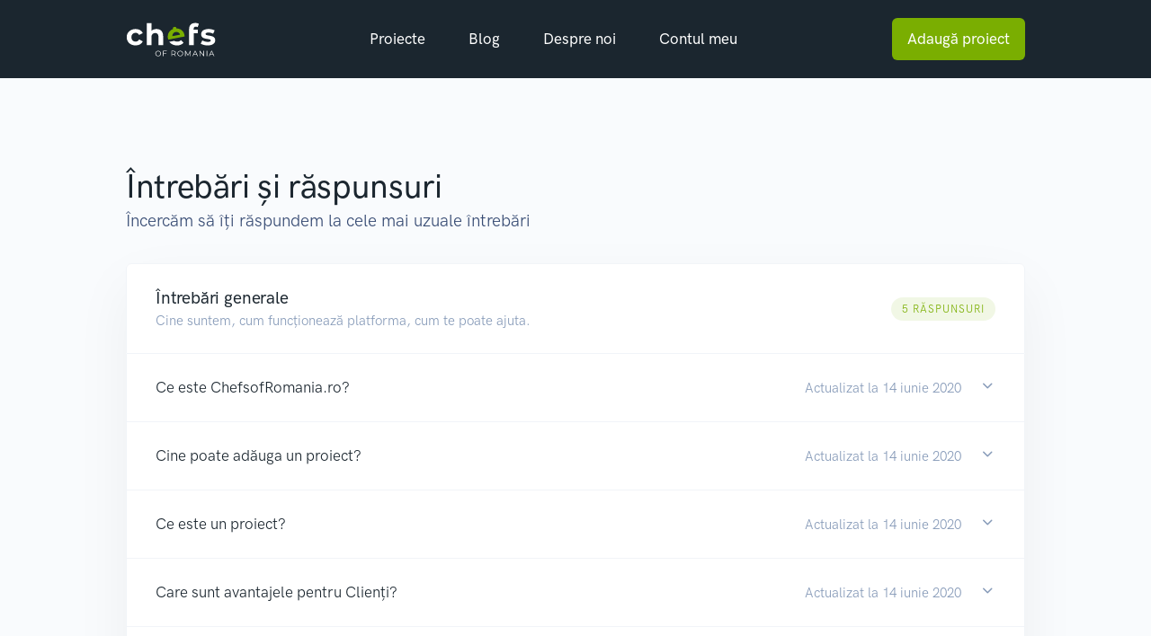

--- FILE ---
content_type: text/html; charset=UTF-8
request_url: https://chefsofromania.ro/intrebari-si-raspunsuri
body_size: 6268
content:
<!doctype html>
<html lang="ro">
    <head>
    <meta charset="utf-8">
    <meta name="viewport" content="width=device-width, initial-scale=1, shrink-to-fit=no">

    <!-- CSRF Token -->
    <meta name="csrf-token" content="VoMIST6k5SKkaxhgbNtryLLHx4yCQd6BJI5bquFY">

            <meta property="og:title" content="Vrem cel mai bun chef la petrecere!"/>
        <meta property="og:url" content="https://chefsofromania.ro/intrebari-si-raspunsuri"/>
        <meta property="og:image" content="https://chefsofromania.ro/img/chefsofromania.jpg"/>
        <meta property="og:description"
              content="În câțiva pași poți adăuga un proiect care să ajungă la cei mai buni bucătari sau poți oferta în siguranță proiectul care te avantajează."/>
        <meta property="og:site_name" content="Chefs of Romania"/>
    
            <meta name="description"
              content="Vrei cel mai bun chef la petrecere? În câțiva pași poți adăuga un proiect care să ajungă la cei mai buni bucătari.">
        <meta name="keywords" content="chef, restaurant consultant, bucatar, private chef">
    
    <title>
                                    Întrebări și răspunsuri - Chefs of Romania
                        </title>

    <!-- Libs CSS -->
    <link rel="stylesheet" href="https://chefsofromania.ro/fonts/Feather/feather.css">
    <link rel="stylesheet" href="https://chefsofromania.ro/libs/flickity/dist/flickity.min.css">
    <link rel="stylesheet" href="https://chefsofromania.ro/libs/flickity-fade/flickity-fade.css">
    <link rel="stylesheet" href="https://chefsofromania.ro/libs/aos/dist/aos.css">
    <link rel="stylesheet" href="https://chefsofromania.ro/libs/jarallax/dist/jarallax.css">
    <link rel="stylesheet" href="https://chefsofromania.ro/libs/highlightjs/styles/vs2015.css">
    <link rel="stylesheet" href="https://chefsofromania.ro/libs/@fancyapps/fancybox/dist/jquery.fancybox.min.css">

    <link rel="icon" href="https://chefsofromania.ro/img/favicon.png" sizes="128x128" type="image/png">

    <!-- Map -->
    <link href='https://api.mapbox.com/mapbox-gl-js/v0.53.0/mapbox-gl.css' rel='stylesheet'/>

    <!-- Styles -->
    <link rel="stylesheet" href="https://chefsofromania.ro/css/app.css">
    
    <script type="text/javascript"
            src="https://platform-api.sharethis.com/js/sharethis.js#property=5ee73de38fdd21001242e03c&product=inline-share-buttons"
            async="async"></script>
            
    <!-- Global site tag (gtag.js) - Google Analytics -->
    <script async src="https://www.googletagmanager.com/gtag/js?id=UA-39949716-3"></script>
    <script>
        window.dataLayer = window.dataLayer || [];
        function gtag(){dataLayer.push(arguments);}
        gtag('js', new Date());

        gtag('config', 'UA-39949716-3');
    </script>
    
 	<!-- Facebook Pixel Code -->
	<script>
	!function(f,b,e,v,n,t,s)
	{if(f.fbq)return;n=f.fbq=function(){n.callMethod?
	n.callMethod.apply(n,arguments):n.queue.push(arguments)};
	if(!f._fbq)f._fbq=n;n.push=n;n.loaded=!0;n.version='2.0';
	n.queue=[];t=b.createElement(e);t.async=!0;
	t.src=v;s=b.getElementsByTagName(e)[0];
	s.parentNode.insertBefore(t,s)}(window,document,'script',
	'https://connect.facebook.net/en_US/fbevents.js');
	fbq('init', '1412925095762480'); 
	fbq('track', 'PageView');
	</script>
	<noscript>
	<img height="1" width="1" 
	src="https://www.facebook.com/tr?id=1412925095762480&ev=PageView
	&noscript=1"/>
	</noscript>
	<!-- End Facebook Pixel Code -->   
        
</head>
    <body class="bg-light">
        <!-- HEADER
    ================================================== -->
<nav class="navbar navbar-expand-lg navbar-dark bg-dark">
    <div class="container">

        <!-- Brand -->
        <a class="navbar-brand" href="https://chefsofromania.ro">
            <img src="https://chefsofromania.ro/img/chefs.svg" class="navbar-brand-img" alt="...">
        </a>

        <!-- Toggler -->
        <button class="navbar-toggler" type="button" data-toggle="collapse" data-target="#navbarCollapse"
                aria-controls="navbarCollapse" aria-expanded="false" aria-label="Toggle navigation">
            <span class="navbar-toggler-icon"></span>
        </button>

        <!-- Collapse -->
        <div class="collapse navbar-collapse" id="navbarCollapse">

            <!-- Toggler -->
            <button class="navbar-toggler" type="button" data-toggle="collapse" data-target="#navbarCollapse"
                    aria-controls="navbarCollapse" aria-expanded="false" aria-label="Toggle navigation">
                <i class="fe fe-x"></i>
            </button>

            <!-- Navigation -->
            <ul class="navbar-nav ml-auto">
                <li class="nav-item">
                    <a class="nav-link" href="https://chefsofromania.ro/proiecte">
                        Proiecte
                    </a>
                </li>
                <li class="nav-item">
                    <a class="nav-link" href="https://chefsofromania.ro/blog">
                        Blog
                    </a>
                </li>
                <li class="nav-item">
                    <a class="nav-link" href="https://chefsofromania.ro/despre-noi">
                        Despre noi
                    </a>
                </li>
                <li class="nav-item dropdown">
                    <a class="nav-link dropdown-toggle" id="navbarAccount" data-toggle="dropdown" href="#"
                       aria-haspopup="true" aria-expanded="false">
                        Contul meu
                    </a>

                    <ul class="dropdown-menu" aria-labelledby="navbarAccount">
                                                                        <li class="dropdown-item ">
                            <a class="dropdown-link" href="https://chefsofromania.ro/creeaza-cont">
                                Creează cont
                            </a>
                        </li>
                        <li class="dropdown-item">
                            <a class="dropdown-link"  href="https://chefsofromania.ro/autentificare">
                                Autentificare
                            </a>
                        </li>
                                            </ul>
                </li>
            </ul>

            <!-- Button -->
            <a class="navbar-btn btn btn-sm btn-primary lift ml-auto"
               href="https://chefsofromania.ro/admin/proiecte/adauga">
                Adaugă proiect
            </a>

        </div>

    </div>
</nav>
            <section class="pt-8 pt-md-11 pb-8 pb-md-14">
        <div class="container">
            <div class="row">
                <div class="col-12">
                    <!-- Heading -->
                    <h1 class="font-weight-bold mb-0">
                        Întrebări și răspunsuri
                    </h1>

                    <!-- Text -->
                    <p class="font-size-lg text-gray-800 mb-6">
                        Încercăm să îți răspundem la cele mai uzuale întrebări
                    </p>

                </div>
            </div> <!-- / .row -->

            <!-- Card -->
            <div class="card shadow-light-lg accordion mb-5 mb-md-6" id="helpAccordionOne">
                <div class="list-group">
                    <div class="list-group-item">

                        <!-- Header -->
                        <div class="d-flex align-items-center">
                            <div class="mr-auto">

                                <!-- Heading -->
                                <h4 class="font-weight-bold mb-0">
                                    Întrebări generale
                                </h4>

                                <!-- Text -->
                                <p class="font-size-sm text-muted mb-0">
                                    Cine suntem, cum funcționează platforma, cum te poate ajuta.
                                </p>

                            </div>

                            <!-- Badge -->
                            <span class="badge badge-pill badge-success-soft ml-4">
                              <span class="h6 text-uppercase">
                                5 răspunsuri
                              </span>
                            </span>

                        </div>

                    </div>
                    <div class="list-group-item">

                        <!-- Toggle -->
                        <a class="d-flex align-items-center text-reset text-decoration-none" data-toggle="collapse"
                           href="#helpOne" role="button" aria-expanded="false" aria-controls="helpOne">

                            <!-- Title -->
                            <span class="mr-4">
                                Ce este ChefsofRomania.ro?
                            </span>

                            <!-- Metadata -->
                            <div class="text-muted ml-auto">

                                <!-- Text -->
                                <span class="font-size-sm mr-4 d-none d-md-inline">
                                    Actualizat la 14 iunie 2020
                                </span>

                                <!-- Chevron -->
                                <span class="collapse-chevron text-muted">
                                    <i class="fe fe-lg fe-chevron-down"></i>
                                </span>

                            </div>

                        </a>

                        <!-- Collapse -->
                        <div class="collapse" id="helpOne" data-parent="#helpAccordionOne">
                            <div class="py-5">

                                <!-- Text -->
                                <p class="text-gray-800">
                                    ChefsOfRomania este cea mai nouă platformă online care facilitează întâlnirea
                                    cererii cu oferta pentru evenimente HoReCa, culinare sau de gastronomie.
                                    ChefsOfRomania este o platformă marketplace pentru servicii <strong>furnizate de
                                    profesioniști în domeniul HoReCa: (Bucătar, Chef, Pizzaiolo, Cofetar, Patiser,
                                    Brutar, Ospătar, Barman, Consultant).</strong>
                                </p>
                                <div class="d-flex">
                                    <!-- Badge -->
                                    <span class="badge badge-rounded-circle badge-success-soft mt-1 mr-4">
                                        <i class="fe fe-check"></i>
                                    </span>

                                    <!-- Text -->
                                    <p class="text-gray-800">
                                        Platforma poate fi accesată de persoane fizice sau juridice pentru a posta un
                                        proiect personal sau profesional în domeniul culinar sau gastronomic, proiect
                                        pentru care primește oferte de la profesioniștii înscriși în platformă;
                                    </p>
                                </div>
                                <div class="d-flex">
                                    <!-- Badge -->
                                    <span class="badge badge-rounded-circle badge-success-soft mt-1 mr-4">
                                        <i class="fe fe-check"></i>
                                    </span>

                                    <!-- Text -->
                                    <p class="text-gray-800">
                                        Proiectele înscrise în marketplace sunt notificate furnizorilor – profesioniști
                                        înscriși în platform ChefsOfRomania. Profesioniștii pot face oferte
                                        corespunzătoare bugetului indicat în proiect, dacă au in cont creditele necesare
                                        proiectului;
                                    </p>
                                </div>
                                <div class="d-flex">
                                    <!-- Badge -->
                                    <span class="badge badge-rounded-circle badge-success-soft mt-1 mr-4">
                                        <i class="fe fe-check"></i>
                                    </span>

                                    <!-- Text -->
                                    <p class="text-gray-800">
                                        Beneficiarii compară ofertele primite și aleg oferta cea mai avantajoasă. După
                                        acceptarea ofertei platforma ChefsOfRomania pune în legatură cele doua părți
                                        pentru a discuta și stabili detaliile evenimentului;
                                    </p>
                                </div>
                                <div class="d-flex">
                                    <!-- Badge -->
                                    <span class="badge badge-rounded-circle badge-success-soft mt-1 mr-4">
                                        <i class="fe fe-check"></i>
                                    </span>

                                    <!-- Text -->
                                    <p class="text-gray-800">
                                        Platforma nu este ținută răspunzătoare pentru succesul evenimentului, alegerea
                                        ofertei câștigatoare este decizia exclusivă a clientului care a lansat
                                        proiectul.
                                    </p>
                                </div>

                            </div>
                        </div>

                    </div>
                    <div class="list-group-item">

                        <!-- Toggle -->
                        <a class="d-flex align-items-center text-reset text-decoration-none" data-toggle="collapse"
                           href="#helpTwo" role="button" aria-expanded="false" aria-controls="helpTwo">

                            <!-- Title -->
                            <span class="mr-4">
                             Cine poate adăuga un proiect?
                            </span>

                            <!-- Metadata -->
                            <div class="text-muted ml-auto">

                                <!-- Text -->
                                <span class="font-size-sm mr-4 d-none d-md-inline">
                                    Actualizat la 14 iunie 2020
                                </span>

                                <!-- Chevron -->
                                <span class="collapse-chevron text-muted">
                                    <i class="fe fe-lg fe-chevron-down"></i>
                                </span>

                            </div>

                        </a> <!-- / .row -->

                        <!-- Collapse -->
                        <div class="collapse" id="helpTwo" data-parent="#helpAccordionOne">
                            <div class="py-5">


                                <div class="d-flex">
                                    <!-- Badge -->
                                    <span class="badge badge-rounded-circle badge-success-soft mt-1 mr-4">
                                        <i class="fe fe-check"></i>
                                    </span>

                                    <!-- Text -->
                                    <p class="text-gray-800">
                                        Persoane fizice pentru evenimente private în familie sau cu prietenii <strong>(
                                            Nuntă, Botez, zi onomastica, Cină în familie, Seară cu prietenii,
                                            etc);</strong>
                                    </p>
                                </div>


                                <div class="d-flex">
                                    <!-- Badge -->
                                    <span class="badge badge-rounded-circle badge-success-soft mt-1 mr-4">
                                        <i class="fe fe-check"></i>
                                    </span>

                                    <!-- Text -->
                                    <p class="text-gray-800">
                                        Persoane juridice pentru evenimente organizate <strong>(Evenimente Corporate,
                                            Company Day, Conferințe, Lansare de produs, Gală festivă, Dezbateri,
                                            etc).</strong>
                                    </p>
                                </div>

                                <!-- Text -->
                                <p class="text-gray-800">
                                    Puteti adauga un proiect chiar acum prin autentificarea in platformă

                                    <a class="navbar-btn btn btn-sm btn-primary lift m-5" href="https://chefsofromania.ro/autentificare">
                                        Autentificare
                                    </a>
                                </p>


                            </div>
                        </div>

                    </div>
                    <div class="list-group-item">

                        <!-- Toggle -->
                        <a class="d-flex align-items-center text-reset text-decoration-none" data-toggle="collapse"
                           href="#helpThree" role="button" aria-expanded="false" aria-controls="helpThree">

                            <!-- Title -->
                            <span class="mr-4">
                             Ce este un proiect?
                            </span>

                            <!-- Metadata -->
                            <div class="text-muted ml-auto">

                                <!-- Text -->
                                <span class="font-size-sm mr-4 d-none d-md-inline">
                                    Actualizat la 14 iunie 2020
                                </span>

                                <!-- Chevron -->
                                <span class="collapse-chevron text-muted">
                                    <i class="fe fe-lg fe-chevron-down"></i>
                                </span>

                            </div>

                        </a> <!-- / .row -->

                        <!-- Collapse -->
                        <div class="collapse" id="helpThree" data-parent="#helpAccordionOne">
                            <div class="py-5">

                                <!-- Text -->
                                <p class="text-gray-800">
                                    Proiectul este o cerere de servicii pentru un eveniment ce necesită abilitățile, competențele și expertiza unui profesionist în arta culinară, evenimente culinare sau gastronomice sau orice alte evenimente din domeniul HoReCa.
                                </p>
                                <!-- Text -->
                                <p class="text-gray-800">
                                    <strong>Profesioniștii din platforma online ChefsOfRomania</strong> sunt: bucătari, ospătari, barmani sau consultant bucătar, profesioniști renumiți ce garantează prin experiența, competențele și expertiza lor un eveniment reușit pentru exigențele oricărui client.
                                </p>


                            </div>
                        </div>

                    </div>
                    <div class="list-group-item">

                        <!-- Toggle -->
                        <a class="d-flex align-items-center text-reset text-decoration-none" data-toggle="collapse"
                           href="#helpFour" role="button" aria-expanded="false" aria-controls="helpFour">

                            <!-- Title -->
                            <span class="mr-4">
                                Care sunt avantajele pentru Clienți?
                            </span>

                            <!-- Metadata -->
                            <div class="text-muted ml-auto">

                                <!-- Text -->
                                <span class="font-size-sm mr-4 d-none d-md-inline">
                                    Actualizat la 14 iunie 2020
                                </span>

                                <!-- Chevron -->
                                <span class="collapse-chevron text-muted">
                                    <i class="fe fe-lg fe-chevron-down"></i>
                                </span>

                            </div>

                        </a> <!-- / .row -->

                        <!-- Collapse -->
                        <div class="collapse" id="helpFour" data-parent="#helpAccordionOne">
                            <div class="py-5">

                                <!-- Text -->
                                <p class="text-gray-800">
                                    În calitate de client persoana fizica sau juridică aveți posibilitatea să lansati proiecte prin care solicitați servicii pentru domeniile de competență ale furnizorilor din platformă.
                                </p>

                                <div class="d-flex">
                                    <!-- Badge -->
                                    <span class="badge badge-rounded-circle badge-success-soft mt-1 mr-4">
                                        <i class="fe fe-check"></i>
                                    </span>

                                    <!-- Text -->
                                    <p class="text-gray-800">
                                        Aveti opțiunea să aduceti un <strong>private chef</strong> în bucătăria de acasă
                                        cu ajutorul platformei online ChefsOfRomania;
                                    </p>
                                </div>


                                <div class="d-flex">
                                    <!-- Badge -->
                                    <span class="badge badge-rounded-circle badge-success-soft mt-1 mr-4">
                                        <i class="fe fe-check"></i>
                                    </span>

                                    <!-- Text -->
                                    <p class="text-gray-800">
                                        Soluția digitală pentru un <strong>chef</strong> în bucătăria de acasă pentru
                                        orice eveniment privat în familie sau cu prietenii;
                                    </p>
                                </div>


                                <div class="d-flex">
                                    <!-- Badge -->
                                    <span class="badge badge-rounded-circle badge-success-soft mt-1 mr-4">
                                        <i class="fe fe-check"></i>
                                    </span>

                                    <!-- Text -->
                                    <p class="text-gray-800">
                                        Comandă rapid și simplu un chef bucătar pentru evenimentul tău.
                                    </p>
                                </div>

                                <p class="text-gray-800"><strong>Avantajele clientului</strong></p>

                                <div class="d-flex">
                                    <!-- Badge -->
                                    <span class="badge badge-rounded-circle badge-success-soft mt-1 mr-4">
                                        <i class="fe fe-check"></i>
                                    </span>

                                    <!-- Text -->
                                    <p class="text-gray-800">
                                        Aveți posibilitatea să alegeți cei mai buni furnizori de servicii HoReCa pentru proiectul dumneavoastră în baza ofertelor primite în platformă.
                                    </p>
                                </div>


                                <p class="text-gray-800"><strong>Economisiți timp</strong></p>


                                <div class="d-flex">
                                    <!-- Badge -->
                                    <span class="badge badge-rounded-circle badge-success-soft mt-1 mr-4">
                                        <i class="fe fe-check"></i>
                                    </span>

                                    <!-- Text -->
                                    <p class="text-gray-800">
                                        Descrieti o singură dată cerințele specifice evenimentului dumneavoastră și
                                        trimiteți în mod automat o cerere de ofertă către toți profesioniștii în
                                        domeniul HoReCa înscriși în platformă;
                                    </p>
                                </div>


                                <div class="d-flex">
                                    <!-- Badge -->
                                    <span class="badge badge-rounded-circle badge-success-soft mt-1 mr-4">
                                        <i class="fe fe-check"></i>
                                    </span>

                                    <!-- Text -->
                                    <p class="text-gray-800">
                                        În intervalul de timp solicitat în cererea dumneavoastră așteptați oferte din
                                        partea profesioniștilor;
                                    </p>
                                </div>


                                <div class="d-flex">
                                    <!-- Badge -->
                                    <span class="badge badge-rounded-circle badge-success-soft mt-1 mr-4">
                                        <i class="fe fe-check"></i>
                                    </span>

                                    <!-- Text -->
                                    <p class="text-gray-800">
                                        Aveti posibilitatea printr-un simplu click sa acceptați doar oferta care vă
                                        satisface așteptările.
                                    </p>
                                </div>

                                <p class="text-gray-800"><strong>Economisiți bani</strong></p>


                                <div class="d-flex">
                                    <!-- Badge -->
                                    <span class="badge badge-rounded-circle badge-success-soft mt-1 mr-4">
                                        <i class="fe fe-check"></i>
                                    </span>

                                    <!-- Text -->
                                    <p class="text-gray-800">
                                        Adăugarea unui proiect este GRATUITĂ;
                                    </p>
                                </div>


                                <div class="d-flex">
                                    <!-- Badge -->
                                    <span class="badge badge-rounded-circle badge-success-soft mt-1 mr-4">
                                        <i class="fe fe-check"></i>
                                    </span>

                                    <!-- Text -->
                                    <p class="text-gray-800">
                                        Nu costă nimic să acceptați cea mai bună ofertă;
                                    </p>
                                </div>


                                <div class="d-flex">
                                    <!-- Badge -->
                                    <span class="badge badge-rounded-circle badge-success-soft mt-1 mr-4">
                                        <i class="fe fe-check"></i>
                                    </span>

                                    <!-- Text -->
                                    <p class="text-gray-800">
                                        Platforma ChefsOfRomania nu va taxa clienții pentru proiectele înscrise.
                                    </p>
                                </div>

                                <!-- Text -->
                                <p class="text-gray-700">
                                    Creați cont de Client chiar acum

                                    <a class="navbar-btn btn btn-sm btn-primary lift m-5" href="https://chefsofromania.ro/creeaza-cont/client">
                                        Creează cont client
                                    </a>
                                </p>


                            </div>
                        </div>

                    </div>
                    <div class="list-group-item">

                        <!-- Toggle -->
                        <a class="d-flex align-items-center text-reset text-decoration-none" data-toggle="collapse"
                           href="#helpFive" role="button" aria-expanded="false" aria-controls="helpFive">

                            <!-- Title -->
                            <span class="mr-4">
                                Care sunt avantajele pentru Furnizori?
                            </span>

                            <!-- Metadata -->
                            <div class="text-muted ml-auto">

                                <!-- Text -->
                                <span class="font-size-sm mr-4 d-none d-md-inline">
                                    Actualizat la 14 iunie 2020
                                </span>

                                <!-- Chevron -->
                                <span class="collapse-chevron text-muted">
                                    <i class="fe fe-lg fe-chevron-down"></i>
                                </span>

                            </div>

                        </a> <!-- / .row -->

                        <!-- Collapse -->
                        <div class="collapse" id="helpFive" data-parent="#helpAccordionOne">
                            <div class="py-5">


                                <div class="d-flex">
                                    <!-- Badge -->
                                    <span class="badge badge-rounded-circle badge-success-soft mt-1 mr-4">
                                        <i class="fe fe-check"></i>
                                    </span>

                                    <!-- Text -->
                                    <p class="text-gray-800">
                                        Sunteți notificați pentru orice proiect nou care este încarcat în platformă și
                                        îndeplinește criteriile selectate de dumneavoastră;
                                    </p>
                                </div>


                                <div class="d-flex">
                                    <!-- Badge -->
                                    <span class="badge badge-rounded-circle badge-success-soft mt-1 mr-4">
                                        <i class="fe fe-check"></i>
                                    </span>

                                    <!-- Text -->
                                    <p class="text-gray-800">
                                        Puteți trimite ofertă personalizată pentru orice proiect, dacă aveți în cont
                                        creditele necesare proiectului;
                                    </p>
                                </div>


                                <div class="d-flex">
                                    <!-- Badge -->
                                    <span class="badge badge-rounded-circle badge-success-soft mt-1 mr-4">
                                        <i class="fe fe-check"></i>
                                    </span>

                                    <!-- Text -->
                                    <p class="text-gray-800">
                                        Costuri transparente, ușor de administrat direct de dumneavoastră;
                                    </p>
                                </div>


                                <div class="d-flex">
                                    <!-- Badge -->
                                    <span class="badge badge-rounded-circle badge-success-soft mt-1 mr-4">
                                        <i class="fe fe-check"></i>
                                    </span>

                                    <!-- Text -->
                                    <p class="text-gray-800">
                                        Dacă oferta dumneavoastră nu este acceptată de client, creditele vă sunt
                                        restituite în cont și le puteți utiliza pentru ofertare la alte proiecte;
                                    </p>
                                </div>


                                <div class="d-flex">
                                    <!-- Badge -->
                                    <span class="badge badge-rounded-circle badge-success-soft mt-1 mr-4">
                                        <i class="fe fe-check"></i>
                                    </span>

                                    <!-- Text -->
                                    <p class="text-gray-800">
                                        Sunteți taxat numai dacă oferta dumneavoastră a fost acceptată;
                                    </p>
                                </div>


                                <div class="d-flex">
                                    <!-- Badge -->
                                    <span class="badge badge-rounded-circle badge-success-soft mt-1 mr-4">
                                        <i class="fe fe-check"></i>
                                    </span>

                                    <!-- Text -->
                                    <p class="text-gray-800">
                                        Beneficiați GRATUIT de documentația completă HACCP, formulare, grafice utile în
                                        bucătaria profesională;
                                    </p>
                                </div>


                                <div class="d-flex">
                                    <!-- Badge -->
                                    <span class="badge badge-rounded-circle badge-success-soft mt-1 mr-4">
                                        <i class="fe fe-check"></i>
                                    </span>

                                    <!-- Text -->
                                    <p class="text-gray-800">
                                        Pentru mai multe detalii despre credite, modul de utilizare a lor și acorduri,
                                        accesați <a target="_blank" href="https://chefsofromania.ro/termeni-si-conditii">Termeni si Conditii</a>.
                                    </p>
                                </div>


                                <!-- Text -->
                                <p class="text-gray-700">
                                    Creați cont de Furnizor chiar acum

                                    <a class="navbar-btn btn btn-sm btn-primary lift m-5" href="https://chefsofromania.ro/creeaza-cont/furnizor">
                                        Creează cont furnizor
                                    </a>
                                </p>

                            </div>
                        </div>

                    </div>
                </div>
            </div>

        </div>
    </section>
        <!-- FOOTER
    ================================================== -->
<section class="bg-dark">
    <footer class="py-8 py-md-11 bg-dark">
        <div class="container">
            <div class="row">
                <div class="col-12 col-md-3 col-lg-3">

                    <!-- Brand -->
                    <img style="max-width:120px;" src="https://chefsofromania.ro/img/chefs.svg" alt="..." class="footer-brand img-fluid mb-2">


                    <!-- Social -->
                    <ul class="list-unstyled list-inline list-social mb-6 mb-md-0">
                        <li class="list-inline-item list-social-item mr-3">
                            <a target="_blank" href="https://www.instagram.com/chefsofromania" class="text-decoration-none">
                                <img src="https://chefsofromania.ro/img/icons/social/instagram.svg" class="list-social-icon"
                                     alt="...">
                            </a>
                        </li>
                        <li class="list-inline-item list-social-item mr-3">
                            <a target="_blank" href="https://www.facebook.com/chefsofromania" class="text-decoration-none">
                                <img src="https://chefsofromania.ro/img/icons/social/facebook.svg" class="list-social-icon"
                                     alt="...">
                            </a>
                        </li>
                        <li class="list-inline-item list-social-item mr-3">
                            <a target="_blank" href="https://www.youtube.com/channel/UCLzaqVg1Mdpc7P38y3pbNwA" class="text-decoration-none">
                                <img src="https://chefsofromania.ro/img/icons/social/youtube.svg" class="list-social-icon" alt="...">
                            </a>
                        </li>
                        <li class="list-inline-item list-social-item">
                            <a target="_blank" href="https://www.pinterest.com/chefsofromania" class="text-decoration-none">
                                <img src="https://chefsofromania.ro/img/icons/social/pinterest.svg" class="list-social-icon"
                                     alt="...">
                            </a>
                        </li>
                    </ul>

                </div>
                <div class="col-6 col-md-3 col-lg-3">

                    <!-- Heading -->
                    <h6 class="font-weight-bold text-uppercase text-white">
                        Meniu
                    </h6>

                    <!-- List -->
                    <ul class="list-unstyled text-muted mb-6 mb-md-8 mb-lg-0">
                        <li class="mb-3">
                            <a href="https://chefsofromania.ro/proiecte" class="text-reset">
                                Proiecte
                            </a>
                        </li>
                        <li class="mb-3">
                            <a href="https://chefsofromania.ro/blog" class="text-reset">
                                Blog
                            </a>
                        </li>
                        <li class="mb-3">
                            <a href="https://chefsofromania.ro/despre-noi" class="text-reset">
                                Despre noi
                            </a>
                        </li>
                    </ul>

                </div>
                <div class="col-6 col-md-3 col-lg-3">

                    <!-- Heading -->
                    <h6 class="font-weight-bold text-uppercase text-white">
                        Utilizatori
                    </h6>

                    <!-- List -->
                    <ul class="list-unstyled text-muted mb-6 mb-md-8 mb-lg-0">
                                                <li class="mb-3">
                            <a href="https://chefsofromania.ro/creeaza-cont" class="text-reset">
                                Creează cont
                            </a>
                        </li>
                        <li class="mb-3">
                            <a href="https://chefsofromania.ro/autentificare" class="text-reset">
                                Autentificare
                            </a>
                        </li>
                        <li class="mb-3">
                            <a href="https://chefsofromania.ro/parola/resetare" class="text-reset">
                                Resetează parola
                            </a>
                        </li>
                                                                    </ul>

                </div>
                <div class="col-6 col-md-3 col-lg-3">

                    <!-- Heading -->
                    <h6 class="font-weight-bold text-uppercase text-white">
                        Legal
                    </h6>

                    <!-- List -->
                    <ul class="list-unstyled text-muted mb-0">
                        <li class="mb-3">
                            <a href="https://chefsofromania.ro/intrebari-si-raspunsuri" class="text-reset">
                                Întrebări și răspunsuri
                            </a>
                        </li>
                        <li class="mb-3">
                            <a href="https://chefsofromania.ro/termeni-si-conditii" class="text-reset">
                                Termeni și condiții
                            </a>
                        </li>
                        <li class="mb-3">
                            <a href="https://chefsofromania.ro/politica-de-confidentialitate" class="text-reset">
                                Politica de confidențialitate
                            </a>
                        </li>
                    </ul>
                </div>

                <div class="col-12 text-center mt-8">
                    <p class="text-muted">
                        Plătește ușor și sigur prin <a target="_blank" href="https://netopia-payments.com/"><img style="max-width:70px;" src="https://chefsofromania.ro/img/netopia.svg" alt="..." class="footer-brand img-fluid mb-2 ml-2"></a>
                    </p>
                </div>
            </div> <!-- / .row -->
        </div> <!-- / .container -->
    </footer>
</section>
        <!-- SCRIPTS
    ================================================== -->
<!-- Libs JS -->
<script src="https://chefsofromania.ro/libs/jquery/dist/jquery.min.js"></script>
<script src="https://chefsofromania.ro/libs/bootstrap/dist/js/bootstrap.bundle.min.js"></script>
<script src="https://chefsofromania.ro/libs/flickity/dist/flickity.pkgd.min.js"></script>
<script src="https://chefsofromania.ro/libs/flickity-fade/flickity-fade.js"></script>
<script src="https://chefsofromania.ro/libs/aos/dist/aos.js"></script>
<script src="https://chefsofromania.ro/libs/smooth-scroll/dist/smooth-scroll.min.js"></script>
<script src="https://chefsofromania.ro/libs/jarallax/dist/jarallax.min.js"></script>
<script src="https://chefsofromania.ro/libs/jarallax/dist/jarallax-video.min.js"></script>
<script src="https://chefsofromania.ro/libs/jarallax/dist/jarallax-element.min.js"></script>
<script src="https://chefsofromania.ro/libs/typed.js/lib/typed.min.js"></script>
<script src="https://chefsofromania.ro/libs/countup.js/dist/countUp.min.js"></script>
<script src="https://chefsofromania.ro/libs/highlightjs/highlight.pack.min.js"></script>
<script src="https://chefsofromania.ro/libs/@fancyapps/fancybox/dist/jquery.fancybox.min.js"></script>
<script src="https://chefsofromania.ro/libs/isotope-layout/dist/isotope.pkgd.min.js"></script>
<script src="https://chefsofromania.ro/libs/imagesloaded/imagesloaded.pkgd.min.js"></script>
<script src="https://chefsofromania.ro/libs/choices.js/public/assets/scripts/choices.min.js"></script>
<script src="https://chefsofromania.ro/libs/dropzone/dist/min/dropzone.min.js"></script>
<script src="https://chefsofromania.ro/libs/quill/dist/quill.min.js"></script>

<!-- Map -->
<script src='https://api.mapbox.com/mapbox-gl-js/v0.53.0/mapbox-gl.js'></script>

<!-- App JS -->
<script src="https://chefsofromania.ro/js/app.js"></script>
    </body>
</html>


--- FILE ---
content_type: text/css
request_url: https://chefsofromania.ro/css/app.css
body_size: 46254
content:
.navbar-brand,
.footer-brand {
    filter:none !important;
}



/**
 * Custom variables followed by theme variables followed by Bootstrap variables
 * to ensure cascade of styles.
 */
/*!
 * Bootstrap v4.5.0 (https://getbootstrap.com/)
 * Copyright 2011-2020 The Bootstrap Authors
 * Copyright 2011-2020 Twitter, Inc.
 * Licensed under MIT (https://github.com/twbs/bootstrap/blob/master/LICENSE)
 */
:root {
  --blue: #007bff;
  --indigo: #6610f2;
  --purple: #6f42c1;
  --pink: #e83e8c;
  --red: #dc3545;
  --orange: #fd7e14;
  --yellow: #ffc107;
  --green: #28a745;
  --teal: #20c997;
  --cyan: #17a2b8;
  --white: #FFFFFF;
  --gray: #869AB8;
  --gray-dark: #384C74;
  --primary: #7AAE01;
  --secondary: #506690;
  --success: #7AAE01;
  --info: #7C69EF;
  --warning: #FAD776;
  --danger: #dc2f02;
  --light: #F9FBFD;
  --dark: #1B262F;
  --primary-desat: #6C8AEC;
  --black: #1B262F;
  --white: #FFFFFF;
  --breakpoint-xs: 0;
  --breakpoint-sm: 576px;
  --breakpoint-md: 768px;
  --breakpoint-lg: 992px;
  --breakpoint-xl: 1200px;
  --font-family-sans-serif: -apple-system, BlinkMacSystemFont, "Segoe UI", Roboto, "Helvetica Neue", Arial, "Noto Sans", sans-serif, "Apple Color Emoji", "Segoe UI Emoji", "Segoe UI Symbol", "Noto Color Emoji";
  --font-family-monospace: SFMono-Regular, Menlo, Monaco, Consolas, "Liberation Mono", "Courier New", monospace; }

*,
*::before,
*::after {
  box-sizing: border-box; }

html {
  font-family: sans-serif;
  line-height: 1.15;
  -webkit-text-size-adjust: 100%;
  -webkit-tap-highlight-color: rgba(27, 38, 47, 0); }

article, aside, figcaption, figure, footer, header, hgroup, main, nav, section {
  display: block; }

body {
  margin: 0;
  font-family: "HKGroteskPro", serif;
  font-size: 1.0625rem;
  font-weight: 400;
  line-height: 1.6;
  color: #1B262F;
  text-align: left;
  background-color: #FFFFFF; }

[tabindex="-1"]:focus:not(:focus-visible) {
  outline: 0 !important; }

hr {
  box-sizing: content-box;
  height: 0;
  overflow: visible; }

h1, h2, h3, h4, h5, h6 {
  margin-top: 0;
  margin-bottom: 0.5rem; }

p {
  margin-top: 0;
  margin-bottom: 1rem; }

abbr[title],
abbr[data-original-title] {
  text-decoration: underline;
  -webkit-text-decoration: underline dotted;
          text-decoration: underline dotted;
  cursor: help;
  border-bottom: 0;
  -webkit-text-decoration-skip-ink: none;
          text-decoration-skip-ink: none; }

address {
  margin-bottom: 1rem;
  font-style: normal;
  line-height: inherit; }

ol,
ul,
dl {
  margin-top: 0;
  margin-bottom: 1rem; }

ol ol,
ul ul,
ol ul,
ul ol {
  margin-bottom: 0; }

dt {
  font-weight: 600; }

dd {
  margin-bottom: .5rem;
  margin-left: 0; }

blockquote {
  margin: 0 0 1rem; }

b,
strong {
  font-weight: bolder; }

small {
  font-size: 80%; }

sub,
sup {
  position: relative;
  font-size: 75%;
  line-height: 0;
  vertical-align: baseline; }

sub {
  bottom: -.25em; }

sup {
  top: -.5em; }

a {
  color: #7AAE01;
  text-decoration: none;
  background-color: transparent; }
  a:hover {
    color: #456201;
    text-decoration: underline; }

a:not([href]) {
  color: inherit;
  text-decoration: none; }
  a:not([href]):hover {
    color: inherit;
    text-decoration: none; }

pre,
code,
kbd,
samp {
  font-family: SFMono-Regular, Menlo, Monaco, Consolas, "Liberation Mono", "Courier New", monospace;
  font-size: 1em; }

pre {
  margin-top: 0;
  margin-bottom: 1rem;
  overflow: auto;
  -ms-overflow-style: scrollbar; }

figure {
  margin: 0 0 1rem; }

img {
  vertical-align: middle;
  border-style: none; }

svg {
  overflow: hidden;
  vertical-align: middle; }

table {
  border-collapse: collapse; }

caption {
  padding-top: 1.5rem 2rem;
  padding-bottom: 1.5rem 2rem;
  color: #869AB8;
  text-align: left;
  caption-side: bottom; }

th {
  text-align: inherit; }

label {
  display: inline-block;
  margin-bottom: 0.5rem; }

button {
  border-radius: 0; }

button:focus {
  outline: 1px dotted;
  outline: 5px auto -webkit-focus-ring-color; }

input,
button,
select,
optgroup,
textarea {
  margin: 0;
  font-family: inherit;
  font-size: inherit;
  line-height: inherit; }

button,
input {
  overflow: visible; }

button,
select {
  text-transform: none; }

[role="button"] {
  cursor: pointer; }

select {
  word-wrap: normal; }

button,
[type="button"],
[type="reset"],
[type="submit"] {
  -webkit-appearance: button; }

button:not(:disabled),
[type="button"]:not(:disabled),
[type="reset"]:not(:disabled),
[type="submit"]:not(:disabled) {
  cursor: pointer; }

button::-moz-focus-inner,
[type="button"]::-moz-focus-inner,
[type="reset"]::-moz-focus-inner,
[type="submit"]::-moz-focus-inner {
  padding: 0;
  border-style: none; }

input[type="radio"],
input[type="checkbox"] {
  box-sizing: border-box;
  padding: 0; }

textarea {
  overflow: auto;
  resize: vertical; }

fieldset {
  min-width: 0;
  padding: 0;
  margin: 0;
  border: 0; }

legend {
  display: block;
  width: 100%;
  max-width: 100%;
  padding: 0;
  margin-bottom: .5rem;
  font-size: 1.5rem;
  line-height: inherit;
  color: inherit;
  white-space: normal; }

progress {
  vertical-align: baseline; }

[type="number"]::-webkit-inner-spin-button,
[type="number"]::-webkit-outer-spin-button {
  height: auto; }

[type="search"] {
  outline-offset: -2px;
  -webkit-appearance: none; }

[type="search"]::-webkit-search-decoration {
  -webkit-appearance: none; }

::-webkit-file-upload-button {
  font: inherit;
  -webkit-appearance: button; }

output {
  display: inline-block; }

summary {
  display: list-item;
  cursor: pointer; }

template {
  display: none; }

[hidden] {
  display: none !important; }

h1, h2, h3, h4, h5, h6,
.h1, .h2, .h3, .h4, .h5, .h6 {
  margin-bottom: 0.5rem;
  font-weight: 400;
  line-height: 1; }

h1, .h1 {
  font-size: 2.3125rem; }

h2, .h2 {
  font-size: 1.9375rem; }

h3, .h3 {
  font-size: 1.3125rem; }

h4, .h4 {
  font-size: 1.1875rem; }

h5, .h5 {
  font-size: 1.0625rem; }

h6, .h6 {
  font-size: 0.75rem; }

.lead {
  font-size: 1.3125rem;
  font-weight: 400; }

.display-1 {
  font-size: 4.375rem;
  font-weight: 400;
  line-height: 1; }

.display-2 {
  font-size: 3.8125rem;
  font-weight: 400;
  line-height: 1; }

.display-3 {
  font-size: 3rem;
  font-weight: 400;
  line-height: 1; }

.display-4 {
  font-size: 2.6875rem;
  font-weight: 400;
  line-height: 1; }

hr {
  margin-top: 1rem;
  margin-bottom: 1rem;
  border: 0;
  border-top: 1px solid #F1F4F8; }

small,
.small {
  font-size: 88.2%;
  font-weight: 400; }

mark,
.mark {
  padding: 0.2em;
  background-color: #fcf8e3; }

.list-unstyled {
  padding-left: 0;
  list-style: none; }

.list-inline {
  padding-left: 0;
  list-style: none; }

.list-inline-item {
  display: inline-block; }
  .list-inline-item:not(:last-child) {
    margin-right: 0.5rem; }

.initialism {
  font-size: 90%;
  text-transform: uppercase; }

.blockquote {
  margin-bottom: 1rem;
  font-size: 1.25rem; }

.blockquote-footer {
  display: block;
  font-size: 0.75rem;
  color: #869AB8; }
  .blockquote-footer::before {
    content: "\2014\00A0"; }

.img-fluid {
  max-width: 100%;
  height: auto; }

.img-thumbnail {
  padding: 0.25rem;
  background-color: #FFFFFF;
  border: 1px solid #D9E2EF;
  border-radius: 0.375rem;
  box-shadow: 0 1px 2px rgba(27, 38, 47, 0.075);
  max-width: 100%;
  height: auto; }

.figure {
  display: inline-block; }

.figure-img {
  margin-bottom: 0.5rem;
  line-height: 1; }

.figure-caption {
  font-size: 88.2%;
  color: #869AB8; }

code {
  font-size: 0.8125rem;
  color: #e83e8c;
  word-wrap: break-word; }
  a > code {
    color: inherit; }

kbd {
  padding: 0.2rem 0.4rem;
  font-size: 0.8125rem;
  color: #FFFFFF;
  background-color: #1B262F;
  border-radius: 0.2rem;
  box-shadow: inset 0 -0.1rem 0 rgba(27, 38, 47, 0.25); }
  kbd kbd {
    padding: 0;
    font-size: 100%;
    font-weight: 600;
    box-shadow: none; }

pre {
  display: block;
  font-size: 0.8125rem;
  color: #1B262F; }
  pre code {
    font-size: inherit;
    color: inherit;
    word-break: normal; }

.pre-scrollable {
  max-height: 340px;
  overflow-y: scroll; }

.container {
  width: 100%;
  padding-right: 20px;
  padding-left: 20px;
  margin-right: auto;
  margin-left: auto; }
  @media (min-width: 576px) {
    .container {
      max-width: 540px; } }
  @media (min-width: 768px) {
    .container {
      max-width: 720px; } }
  @media (min-width: 992px) {
    .container {
      max-width: 960px; } }
  @media (min-width: 1200px) {
    .container {
      max-width: 1040px; } }

.container-fluid, .container-sm, .container-md, .container-lg, .container-xl {
  width: 100%;
  padding-right: 20px;
  padding-left: 20px;
  margin-right: auto;
  margin-left: auto; }

@media (min-width: 576px) {
  .container, .container-sm {
    max-width: 540px; } }

@media (min-width: 768px) {
  .container, .container-sm, .container-md {
    max-width: 720px; } }

@media (min-width: 992px) {
  .container, .container-sm, .container-md, .container-lg {
    max-width: 960px; } }

@media (min-width: 1200px) {
  .container, .container-sm, .container-md, .container-lg, .container-xl {
    max-width: 1040px; } }

.row {
  display: -webkit-box;
  display: flex;
  flex-wrap: wrap;
  margin-right: -20px;
  margin-left: -20px; }

.no-gutters {
  margin-right: 0;
  margin-left: 0; }
  .no-gutters > .col,
  .no-gutters > [class*="col-"] {
    padding-right: 0;
    padding-left: 0; }

.col-1, .col-2, .col-3, .col-4, .col-5, .col-6, .col-7, .col-8, .col-9, .col-10, .col-11, .col-12, .col,
.col-auto, .col-sm-1, .col-sm-2, .col-sm-3, .col-sm-4, .col-sm-5, .col-sm-6, .col-sm-7, .col-sm-8, .col-sm-9, .col-sm-10, .col-sm-11, .col-sm-12, .col-sm,
.col-sm-auto, .col-md-1, .col-md-2, .col-md-3, .col-md-4, .col-md-5, .col-md-6, .col-md-7, .col-md-8, .col-md-9, .col-md-10, .col-md-11, .col-md-12, .col-md,
.col-md-auto, .col-lg-1, .col-lg-2, .col-lg-3, .col-lg-4, .col-lg-5, .col-lg-6, .col-lg-7, .col-lg-8, .col-lg-9, .col-lg-10, .col-lg-11, .col-lg-12, .col-lg,
.col-lg-auto, .col-xl-1, .col-xl-2, .col-xl-3, .col-xl-4, .col-xl-5, .col-xl-6, .col-xl-7, .col-xl-8, .col-xl-9, .col-xl-10, .col-xl-11, .col-xl-12, .col-xl,
.col-xl-auto {
  position: relative;
  width: 100%;
  padding-right: 20px;
  padding-left: 20px; }

.col {
  flex-basis: 0;
  -webkit-box-flex: 1;
          flex-grow: 1;
  min-width: 0;
  max-width: 100%; }

.row-cols-1 > * {
  -webkit-box-flex: 0;
          flex: 0 0 100%;
  max-width: 100%; }

.row-cols-2 > * {
  -webkit-box-flex: 0;
          flex: 0 0 50%;
  max-width: 50%; }

.row-cols-3 > * {
  -webkit-box-flex: 0;
          flex: 0 0 33.33333%;
  max-width: 33.33333%; }

.row-cols-4 > * {
  -webkit-box-flex: 0;
          flex: 0 0 25%;
  max-width: 25%; }

.row-cols-5 > * {
  -webkit-box-flex: 0;
          flex: 0 0 20%;
  max-width: 20%; }

.row-cols-6 > * {
  -webkit-box-flex: 0;
          flex: 0 0 16.66667%;
  max-width: 16.66667%; }

.col-auto {
  -webkit-box-flex: 0;
          flex: 0 0 auto;
  width: auto;
  max-width: 100%; }

.col-1 {
  -webkit-box-flex: 0;
          flex: 0 0 8.33333%;
  max-width: 8.33333%; }

.col-2 {
  -webkit-box-flex: 0;
          flex: 0 0 16.66667%;
  max-width: 16.66667%; }

.col-3 {
  -webkit-box-flex: 0;
          flex: 0 0 25%;
  max-width: 25%; }

.col-4 {
  -webkit-box-flex: 0;
          flex: 0 0 33.33333%;
  max-width: 33.33333%; }

.col-5 {
  -webkit-box-flex: 0;
          flex: 0 0 41.66667%;
  max-width: 41.66667%; }

.col-6 {
  -webkit-box-flex: 0;
          flex: 0 0 50%;
  max-width: 50%; }

.col-7 {
  -webkit-box-flex: 0;
          flex: 0 0 58.33333%;
  max-width: 58.33333%; }

.col-8 {
  -webkit-box-flex: 0;
          flex: 0 0 66.66667%;
  max-width: 66.66667%; }

.col-9 {
  -webkit-box-flex: 0;
          flex: 0 0 75%;
  max-width: 75%; }

.col-10 {
  -webkit-box-flex: 0;
          flex: 0 0 83.33333%;
  max-width: 83.33333%; }

.col-11 {
  -webkit-box-flex: 0;
          flex: 0 0 91.66667%;
  max-width: 91.66667%; }

.col-12 {
  -webkit-box-flex: 0;
          flex: 0 0 100%;
  max-width: 100%; }

.order-first {
  -webkit-box-ordinal-group: 0;
          order: -1; }

.order-last {
  -webkit-box-ordinal-group: 14;
          order: 13; }

.order-0 {
  -webkit-box-ordinal-group: 1;
          order: 0; }

.order-1 {
  -webkit-box-ordinal-group: 2;
          order: 1; }

.order-2 {
  -webkit-box-ordinal-group: 3;
          order: 2; }

.order-3 {
  -webkit-box-ordinal-group: 4;
          order: 3; }

.order-4 {
  -webkit-box-ordinal-group: 5;
          order: 4; }

.order-5 {
  -webkit-box-ordinal-group: 6;
          order: 5; }

.order-6 {
  -webkit-box-ordinal-group: 7;
          order: 6; }

.order-7 {
  -webkit-box-ordinal-group: 8;
          order: 7; }

.order-8 {
  -webkit-box-ordinal-group: 9;
          order: 8; }

.order-9 {
  -webkit-box-ordinal-group: 10;
          order: 9; }

.order-10 {
  -webkit-box-ordinal-group: 11;
          order: 10; }

.order-11 {
  -webkit-box-ordinal-group: 12;
          order: 11; }

.order-12 {
  -webkit-box-ordinal-group: 13;
          order: 12; }

.offset-1 {
  margin-left: 8.33333%; }

.offset-2 {
  margin-left: 16.66667%; }

.offset-3 {
  margin-left: 25%; }

.offset-4 {
  margin-left: 33.33333%; }

.offset-5 {
  margin-left: 41.66667%; }

.offset-6 {
  margin-left: 50%; }

.offset-7 {
  margin-left: 58.33333%; }

.offset-8 {
  margin-left: 66.66667%; }

.offset-9 {
  margin-left: 75%; }

.offset-10 {
  margin-left: 83.33333%; }

.offset-11 {
  margin-left: 91.66667%; }

@media (min-width: 576px) {
  .col-sm {
    flex-basis: 0;
    -webkit-box-flex: 1;
            flex-grow: 1;
    min-width: 0;
    max-width: 100%; }
  .row-cols-sm-1 > * {
    -webkit-box-flex: 0;
            flex: 0 0 100%;
    max-width: 100%; }
  .row-cols-sm-2 > * {
    -webkit-box-flex: 0;
            flex: 0 0 50%;
    max-width: 50%; }
  .row-cols-sm-3 > * {
    -webkit-box-flex: 0;
            flex: 0 0 33.33333%;
    max-width: 33.33333%; }
  .row-cols-sm-4 > * {
    -webkit-box-flex: 0;
            flex: 0 0 25%;
    max-width: 25%; }
  .row-cols-sm-5 > * {
    -webkit-box-flex: 0;
            flex: 0 0 20%;
    max-width: 20%; }
  .row-cols-sm-6 > * {
    -webkit-box-flex: 0;
            flex: 0 0 16.66667%;
    max-width: 16.66667%; }
  .col-sm-auto {
    -webkit-box-flex: 0;
            flex: 0 0 auto;
    width: auto;
    max-width: 100%; }
  .col-sm-1 {
    -webkit-box-flex: 0;
            flex: 0 0 8.33333%;
    max-width: 8.33333%; }
  .col-sm-2 {
    -webkit-box-flex: 0;
            flex: 0 0 16.66667%;
    max-width: 16.66667%; }
  .col-sm-3 {
    -webkit-box-flex: 0;
            flex: 0 0 25%;
    max-width: 25%; }
  .col-sm-4 {
    -webkit-box-flex: 0;
            flex: 0 0 33.33333%;
    max-width: 33.33333%; }
  .col-sm-5 {
    -webkit-box-flex: 0;
            flex: 0 0 41.66667%;
    max-width: 41.66667%; }
  .col-sm-6 {
    -webkit-box-flex: 0;
            flex: 0 0 50%;
    max-width: 50%; }
  .col-sm-7 {
    -webkit-box-flex: 0;
            flex: 0 0 58.33333%;
    max-width: 58.33333%; }
  .col-sm-8 {
    -webkit-box-flex: 0;
            flex: 0 0 66.66667%;
    max-width: 66.66667%; }
  .col-sm-9 {
    -webkit-box-flex: 0;
            flex: 0 0 75%;
    max-width: 75%; }
  .col-sm-10 {
    -webkit-box-flex: 0;
            flex: 0 0 83.33333%;
    max-width: 83.33333%; }
  .col-sm-11 {
    -webkit-box-flex: 0;
            flex: 0 0 91.66667%;
    max-width: 91.66667%; }
  .col-sm-12 {
    -webkit-box-flex: 0;
            flex: 0 0 100%;
    max-width: 100%; }
  .order-sm-first {
    -webkit-box-ordinal-group: 0;
            order: -1; }
  .order-sm-last {
    -webkit-box-ordinal-group: 14;
            order: 13; }
  .order-sm-0 {
    -webkit-box-ordinal-group: 1;
            order: 0; }
  .order-sm-1 {
    -webkit-box-ordinal-group: 2;
            order: 1; }
  .order-sm-2 {
    -webkit-box-ordinal-group: 3;
            order: 2; }
  .order-sm-3 {
    -webkit-box-ordinal-group: 4;
            order: 3; }
  .order-sm-4 {
    -webkit-box-ordinal-group: 5;
            order: 4; }
  .order-sm-5 {
    -webkit-box-ordinal-group: 6;
            order: 5; }
  .order-sm-6 {
    -webkit-box-ordinal-group: 7;
            order: 6; }
  .order-sm-7 {
    -webkit-box-ordinal-group: 8;
            order: 7; }
  .order-sm-8 {
    -webkit-box-ordinal-group: 9;
            order: 8; }
  .order-sm-9 {
    -webkit-box-ordinal-group: 10;
            order: 9; }
  .order-sm-10 {
    -webkit-box-ordinal-group: 11;
            order: 10; }
  .order-sm-11 {
    -webkit-box-ordinal-group: 12;
            order: 11; }
  .order-sm-12 {
    -webkit-box-ordinal-group: 13;
            order: 12; }
  .offset-sm-0 {
    margin-left: 0; }
  .offset-sm-1 {
    margin-left: 8.33333%; }
  .offset-sm-2 {
    margin-left: 16.66667%; }
  .offset-sm-3 {
    margin-left: 25%; }
  .offset-sm-4 {
    margin-left: 33.33333%; }
  .offset-sm-5 {
    margin-left: 41.66667%; }
  .offset-sm-6 {
    margin-left: 50%; }
  .offset-sm-7 {
    margin-left: 58.33333%; }
  .offset-sm-8 {
    margin-left: 66.66667%; }
  .offset-sm-9 {
    margin-left: 75%; }
  .offset-sm-10 {
    margin-left: 83.33333%; }
  .offset-sm-11 {
    margin-left: 91.66667%; } }

@media (min-width: 768px) {
  .col-md {
    flex-basis: 0;
    -webkit-box-flex: 1;
            flex-grow: 1;
    min-width: 0;
    max-width: 100%; }
  .row-cols-md-1 > * {
    -webkit-box-flex: 0;
            flex: 0 0 100%;
    max-width: 100%; }
  .row-cols-md-2 > * {
    -webkit-box-flex: 0;
            flex: 0 0 50%;
    max-width: 50%; }
  .row-cols-md-3 > * {
    -webkit-box-flex: 0;
            flex: 0 0 33.33333%;
    max-width: 33.33333%; }
  .row-cols-md-4 > * {
    -webkit-box-flex: 0;
            flex: 0 0 25%;
    max-width: 25%; }
  .row-cols-md-5 > * {
    -webkit-box-flex: 0;
            flex: 0 0 20%;
    max-width: 20%; }
  .row-cols-md-6 > * {
    -webkit-box-flex: 0;
            flex: 0 0 16.66667%;
    max-width: 16.66667%; }
  .col-md-auto {
    -webkit-box-flex: 0;
            flex: 0 0 auto;
    width: auto;
    max-width: 100%; }
  .col-md-1 {
    -webkit-box-flex: 0;
            flex: 0 0 8.33333%;
    max-width: 8.33333%; }
  .col-md-2 {
    -webkit-box-flex: 0;
            flex: 0 0 16.66667%;
    max-width: 16.66667%; }
  .col-md-3 {
    -webkit-box-flex: 0;
            flex: 0 0 25%;
    max-width: 25%; }
  .col-md-4 {
    -webkit-box-flex: 0;
            flex: 0 0 33.33333%;
    max-width: 33.33333%; }
  .col-md-5 {
    -webkit-box-flex: 0;
            flex: 0 0 41.66667%;
    max-width: 41.66667%; }
  .col-md-6 {
    -webkit-box-flex: 0;
            flex: 0 0 50%;
    max-width: 50%; }
  .col-md-7 {
    -webkit-box-flex: 0;
            flex: 0 0 58.33333%;
    max-width: 58.33333%; }
  .col-md-8 {
    -webkit-box-flex: 0;
            flex: 0 0 66.66667%;
    max-width: 66.66667%; }
  .col-md-9 {
    -webkit-box-flex: 0;
            flex: 0 0 75%;
    max-width: 75%; }
  .col-md-10 {
    -webkit-box-flex: 0;
            flex: 0 0 83.33333%;
    max-width: 83.33333%; }
  .col-md-11 {
    -webkit-box-flex: 0;
            flex: 0 0 91.66667%;
    max-width: 91.66667%; }
  .col-md-12 {
    -webkit-box-flex: 0;
            flex: 0 0 100%;
    max-width: 100%; }
  .order-md-first {
    -webkit-box-ordinal-group: 0;
            order: -1; }
  .order-md-last {
    -webkit-box-ordinal-group: 14;
            order: 13; }
  .order-md-0 {
    -webkit-box-ordinal-group: 1;
            order: 0; }
  .order-md-1 {
    -webkit-box-ordinal-group: 2;
            order: 1; }
  .order-md-2 {
    -webkit-box-ordinal-group: 3;
            order: 2; }
  .order-md-3 {
    -webkit-box-ordinal-group: 4;
            order: 3; }
  .order-md-4 {
    -webkit-box-ordinal-group: 5;
            order: 4; }
  .order-md-5 {
    -webkit-box-ordinal-group: 6;
            order: 5; }
  .order-md-6 {
    -webkit-box-ordinal-group: 7;
            order: 6; }
  .order-md-7 {
    -webkit-box-ordinal-group: 8;
            order: 7; }
  .order-md-8 {
    -webkit-box-ordinal-group: 9;
            order: 8; }
  .order-md-9 {
    -webkit-box-ordinal-group: 10;
            order: 9; }
  .order-md-10 {
    -webkit-box-ordinal-group: 11;
            order: 10; }
  .order-md-11 {
    -webkit-box-ordinal-group: 12;
            order: 11; }
  .order-md-12 {
    -webkit-box-ordinal-group: 13;
            order: 12; }
  .offset-md-0 {
    margin-left: 0; }
  .offset-md-1 {
    margin-left: 8.33333%; }
  .offset-md-2 {
    margin-left: 16.66667%; }
  .offset-md-3 {
    margin-left: 25%; }
  .offset-md-4 {
    margin-left: 33.33333%; }
  .offset-md-5 {
    margin-left: 41.66667%; }
  .offset-md-6 {
    margin-left: 50%; }
  .offset-md-7 {
    margin-left: 58.33333%; }
  .offset-md-8 {
    margin-left: 66.66667%; }
  .offset-md-9 {
    margin-left: 75%; }
  .offset-md-10 {
    margin-left: 83.33333%; }
  .offset-md-11 {
    margin-left: 91.66667%; } }

@media (min-width: 992px) {
  .col-lg {
    flex-basis: 0;
    -webkit-box-flex: 1;
            flex-grow: 1;
    min-width: 0;
    max-width: 100%; }
  .row-cols-lg-1 > * {
    -webkit-box-flex: 0;
            flex: 0 0 100%;
    max-width: 100%; }
  .row-cols-lg-2 > * {
    -webkit-box-flex: 0;
            flex: 0 0 50%;
    max-width: 50%; }
  .row-cols-lg-3 > * {
    -webkit-box-flex: 0;
            flex: 0 0 33.33333%;
    max-width: 33.33333%; }
  .row-cols-lg-4 > * {
    -webkit-box-flex: 0;
            flex: 0 0 25%;
    max-width: 25%; }
  .row-cols-lg-5 > * {
    -webkit-box-flex: 0;
            flex: 0 0 20%;
    max-width: 20%; }
  .row-cols-lg-6 > * {
    -webkit-box-flex: 0;
            flex: 0 0 16.66667%;
    max-width: 16.66667%; }
  .col-lg-auto {
    -webkit-box-flex: 0;
            flex: 0 0 auto;
    width: auto;
    max-width: 100%; }
  .col-lg-1 {
    -webkit-box-flex: 0;
            flex: 0 0 8.33333%;
    max-width: 8.33333%; }
  .col-lg-2 {
    -webkit-box-flex: 0;
            flex: 0 0 16.66667%;
    max-width: 16.66667%; }
  .col-lg-3 {
    -webkit-box-flex: 0;
            flex: 0 0 25%;
    max-width: 25%; }
  .col-lg-4 {
    -webkit-box-flex: 0;
            flex: 0 0 33.33333%;
    max-width: 33.33333%; }
  .col-lg-5 {
    -webkit-box-flex: 0;
            flex: 0 0 41.66667%;
    max-width: 41.66667%; }
  .col-lg-6 {
    -webkit-box-flex: 0;
            flex: 0 0 50%;
    max-width: 50%; }
  .col-lg-7 {
    -webkit-box-flex: 0;
            flex: 0 0 58.33333%;
    max-width: 58.33333%; }
  .col-lg-8 {
    -webkit-box-flex: 0;
            flex: 0 0 66.66667%;
    max-width: 66.66667%; }
  .col-lg-9 {
    -webkit-box-flex: 0;
            flex: 0 0 75%;
    max-width: 75%; }
  .col-lg-10 {
    -webkit-box-flex: 0;
            flex: 0 0 83.33333%;
    max-width: 83.33333%; }
  .col-lg-11 {
    -webkit-box-flex: 0;
            flex: 0 0 91.66667%;
    max-width: 91.66667%; }
  .col-lg-12 {
    -webkit-box-flex: 0;
            flex: 0 0 100%;
    max-width: 100%; }
  .order-lg-first {
    -webkit-box-ordinal-group: 0;
            order: -1; }
  .order-lg-last {
    -webkit-box-ordinal-group: 14;
            order: 13; }
  .order-lg-0 {
    -webkit-box-ordinal-group: 1;
            order: 0; }
  .order-lg-1 {
    -webkit-box-ordinal-group: 2;
            order: 1; }
  .order-lg-2 {
    -webkit-box-ordinal-group: 3;
            order: 2; }
  .order-lg-3 {
    -webkit-box-ordinal-group: 4;
            order: 3; }
  .order-lg-4 {
    -webkit-box-ordinal-group: 5;
            order: 4; }
  .order-lg-5 {
    -webkit-box-ordinal-group: 6;
            order: 5; }
  .order-lg-6 {
    -webkit-box-ordinal-group: 7;
            order: 6; }
  .order-lg-7 {
    -webkit-box-ordinal-group: 8;
            order: 7; }
  .order-lg-8 {
    -webkit-box-ordinal-group: 9;
            order: 8; }
  .order-lg-9 {
    -webkit-box-ordinal-group: 10;
            order: 9; }
  .order-lg-10 {
    -webkit-box-ordinal-group: 11;
            order: 10; }
  .order-lg-11 {
    -webkit-box-ordinal-group: 12;
            order: 11; }
  .order-lg-12 {
    -webkit-box-ordinal-group: 13;
            order: 12; }
  .offset-lg-0 {
    margin-left: 0; }
  .offset-lg-1 {
    margin-left: 8.33333%; }
  .offset-lg-2 {
    margin-left: 16.66667%; }
  .offset-lg-3 {
    margin-left: 25%; }
  .offset-lg-4 {
    margin-left: 33.33333%; }
  .offset-lg-5 {
    margin-left: 41.66667%; }
  .offset-lg-6 {
    margin-left: 50%; }
  .offset-lg-7 {
    margin-left: 58.33333%; }
  .offset-lg-8 {
    margin-left: 66.66667%; }
  .offset-lg-9 {
    margin-left: 75%; }
  .offset-lg-10 {
    margin-left: 83.33333%; }
  .offset-lg-11 {
    margin-left: 91.66667%; } }

@media (min-width: 1200px) {
  .col-xl {
    flex-basis: 0;
    -webkit-box-flex: 1;
            flex-grow: 1;
    min-width: 0;
    max-width: 100%; }
  .row-cols-xl-1 > * {
    -webkit-box-flex: 0;
            flex: 0 0 100%;
    max-width: 100%; }
  .row-cols-xl-2 > * {
    -webkit-box-flex: 0;
            flex: 0 0 50%;
    max-width: 50%; }
  .row-cols-xl-3 > * {
    -webkit-box-flex: 0;
            flex: 0 0 33.33333%;
    max-width: 33.33333%; }
  .row-cols-xl-4 > * {
    -webkit-box-flex: 0;
            flex: 0 0 25%;
    max-width: 25%; }
  .row-cols-xl-5 > * {
    -webkit-box-flex: 0;
            flex: 0 0 20%;
    max-width: 20%; }
  .row-cols-xl-6 > * {
    -webkit-box-flex: 0;
            flex: 0 0 16.66667%;
    max-width: 16.66667%; }
  .col-xl-auto {
    -webkit-box-flex: 0;
            flex: 0 0 auto;
    width: auto;
    max-width: 100%; }
  .col-xl-1 {
    -webkit-box-flex: 0;
            flex: 0 0 8.33333%;
    max-width: 8.33333%; }
  .col-xl-2 {
    -webkit-box-flex: 0;
            flex: 0 0 16.66667%;
    max-width: 16.66667%; }
  .col-xl-3 {
    -webkit-box-flex: 0;
            flex: 0 0 25%;
    max-width: 25%; }
  .col-xl-4 {
    -webkit-box-flex: 0;
            flex: 0 0 33.33333%;
    max-width: 33.33333%; }
  .col-xl-5 {
    -webkit-box-flex: 0;
            flex: 0 0 41.66667%;
    max-width: 41.66667%; }
  .col-xl-6 {
    -webkit-box-flex: 0;
            flex: 0 0 50%;
    max-width: 50%; }
  .col-xl-7 {
    -webkit-box-flex: 0;
            flex: 0 0 58.33333%;
    max-width: 58.33333%; }
  .col-xl-8 {
    -webkit-box-flex: 0;
            flex: 0 0 66.66667%;
    max-width: 66.66667%; }
  .col-xl-9 {
    -webkit-box-flex: 0;
            flex: 0 0 75%;
    max-width: 75%; }
  .col-xl-10 {
    -webkit-box-flex: 0;
            flex: 0 0 83.33333%;
    max-width: 83.33333%; }
  .col-xl-11 {
    -webkit-box-flex: 0;
            flex: 0 0 91.66667%;
    max-width: 91.66667%; }
  .col-xl-12 {
    -webkit-box-flex: 0;
            flex: 0 0 100%;
    max-width: 100%; }
  .order-xl-first {
    -webkit-box-ordinal-group: 0;
            order: -1; }
  .order-xl-last {
    -webkit-box-ordinal-group: 14;
            order: 13; }
  .order-xl-0 {
    -webkit-box-ordinal-group: 1;
            order: 0; }
  .order-xl-1 {
    -webkit-box-ordinal-group: 2;
            order: 1; }
  .order-xl-2 {
    -webkit-box-ordinal-group: 3;
            order: 2; }
  .order-xl-3 {
    -webkit-box-ordinal-group: 4;
            order: 3; }
  .order-xl-4 {
    -webkit-box-ordinal-group: 5;
            order: 4; }
  .order-xl-5 {
    -webkit-box-ordinal-group: 6;
            order: 5; }
  .order-xl-6 {
    -webkit-box-ordinal-group: 7;
            order: 6; }
  .order-xl-7 {
    -webkit-box-ordinal-group: 8;
            order: 7; }
  .order-xl-8 {
    -webkit-box-ordinal-group: 9;
            order: 8; }
  .order-xl-9 {
    -webkit-box-ordinal-group: 10;
            order: 9; }
  .order-xl-10 {
    -webkit-box-ordinal-group: 11;
            order: 10; }
  .order-xl-11 {
    -webkit-box-ordinal-group: 12;
            order: 11; }
  .order-xl-12 {
    -webkit-box-ordinal-group: 13;
            order: 12; }
  .offset-xl-0 {
    margin-left: 0; }
  .offset-xl-1 {
    margin-left: 8.33333%; }
  .offset-xl-2 {
    margin-left: 16.66667%; }
  .offset-xl-3 {
    margin-left: 25%; }
  .offset-xl-4 {
    margin-left: 33.33333%; }
  .offset-xl-5 {
    margin-left: 41.66667%; }
  .offset-xl-6 {
    margin-left: 50%; }
  .offset-xl-7 {
    margin-left: 58.33333%; }
  .offset-xl-8 {
    margin-left: 66.66667%; }
  .offset-xl-9 {
    margin-left: 75%; }
  .offset-xl-10 {
    margin-left: 83.33333%; }
  .offset-xl-11 {
    margin-left: 91.66667%; } }

.table {
  width: 100%;
  margin-bottom: 1rem;
  color: #1B262F;
  background-color: #FFFFFF; }
  .table th,
  .table td {
    padding: 1.5rem 2rem;
    vertical-align: top;
    border-top: 1px solid #F1F4F8; }
  .table thead th {
    vertical-align: bottom;
    border-bottom: 2px solid #F1F4F8; }
  .table tbody + tbody {
    border-top: 2px solid #F1F4F8; }

.table-sm th,
.table-sm td {
  padding: 0.3rem; }

.table-bordered {
  border: 1px solid #F1F4F8; }
  .table-bordered th,
  .table-bordered td {
    border: 1px solid #F1F4F8; }
  .table-bordered thead th,
  .table-bordered thead td {
    border-bottom-width: 2px; }

.table-borderless th,
.table-borderless td,
.table-borderless thead th,
.table-borderless tbody + tbody {
  border: 0; }

.table-striped tbody tr:nth-of-type(odd) {
  background-color: #F9FBFD; }

.table-hover tbody tr:hover {
  color: #1B262F;
  background-color: rgba(27, 38, 47, 0.075); }

.table-primary,
.table-primary > th,
.table-primary > td {
  background-color: #dae8b8; }

.table-primary th,
.table-primary td,
.table-primary thead th,
.table-primary tbody + tbody {
  border-color: #bad57b; }

.table-hover .table-primary:hover {
  background-color: #d0e2a5; }
  .table-hover .table-primary:hover > td,
  .table-hover .table-primary:hover > th {
    background-color: #d0e2a5; }

.table-secondary,
.table-secondary > th,
.table-secondary > td {
  background-color: #ced4e0; }

.table-secondary th,
.table-secondary td,
.table-secondary thead th,
.table-secondary tbody + tbody {
  border-color: #a4afc5; }

.table-hover .table-secondary:hover {
  background-color: #bec6d6; }
  .table-hover .table-secondary:hover > td,
  .table-hover .table-secondary:hover > th {
    background-color: #bec6d6; }

.table-success,
.table-success > th,
.table-success > td {
  background-color: #dae8b8; }

.table-success th,
.table-success td,
.table-success thead th,
.table-success tbody + tbody {
  border-color: #bad57b; }

.table-hover .table-success:hover {
  background-color: #d0e2a5; }
  .table-hover .table-success:hover > td,
  .table-hover .table-success:hover > th {
    background-color: #d0e2a5; }

.table-info,
.table-info > th,
.table-info > td {
  background-color: #dad5fb; }

.table-info th,
.table-info td,
.table-info thead th,
.table-info tbody + tbody {
  border-color: #bbb1f7; }

.table-hover .table-info:hover {
  background-color: #c5bef9; }
  .table-hover .table-info:hover > td,
  .table-hover .table-info:hover > th {
    background-color: #c5bef9; }

.table-warning,
.table-warning > th,
.table-warning > td {
  background-color: #fef4d9; }

.table-warning th,
.table-warning td,
.table-warning thead th,
.table-warning tbody + tbody {
  border-color: #fceab8; }

.table-hover .table-warning:hover {
  background-color: #fdedc0; }
  .table-hover .table-warning:hover > td,
  .table-hover .table-warning:hover > th {
    background-color: #fdedc0; }

.table-danger,
.table-danger > th,
.table-danger > td {
  background-color: #f5c5b8; }

.table-danger th,
.table-danger td,
.table-danger thead th,
.table-danger tbody + tbody {
  border-color: #ed937b; }

.table-hover .table-danger:hover {
  background-color: #f2b3a2; }
  .table-hover .table-danger:hover > td,
  .table-hover .table-danger:hover > th {
    background-color: #f2b3a2; }

.table-light,
.table-light > th,
.table-light > td {
  background-color: #fdfefe; }

.table-light th,
.table-light td,
.table-light thead th,
.table-light tbody + tbody {
  border-color: #fcfdfe; }

.table-hover .table-light:hover {
  background-color: #ecf6f6; }
  .table-hover .table-light:hover > td,
  .table-hover .table-light:hover > th {
    background-color: #ecf6f6; }

.table-dark,
.table-dark > th,
.table-dark > td {
  background-color: #bfc2c5; }

.table-dark th,
.table-dark td,
.table-dark thead th,
.table-dark tbody + tbody {
  border-color: #888e93; }

.table-hover .table-dark:hover {
  background-color: #b2b5b9; }
  .table-hover .table-dark:hover > td,
  .table-hover .table-dark:hover > th {
    background-color: #b2b5b9; }

.table-primary-desat,
.table-primary-desat > th,
.table-primary-desat > td {
  background-color: #d6defa; }

.table-primary-desat th,
.table-primary-desat td,
.table-primary-desat thead th,
.table-primary-desat tbody + tbody {
  border-color: #b3c2f5; }

.table-hover .table-primary-desat:hover {
  background-color: #bfccf7; }
  .table-hover .table-primary-desat:hover > td,
  .table-hover .table-primary-desat:hover > th {
    background-color: #bfccf7; }

.table-black,
.table-black > th,
.table-black > td {
  background-color: #bfc2c5; }

.table-black th,
.table-black td,
.table-black thead th,
.table-black tbody + tbody {
  border-color: #888e93; }

.table-hover .table-black:hover {
  background-color: #b2b5b9; }
  .table-hover .table-black:hover > td,
  .table-hover .table-black:hover > th {
    background-color: #b2b5b9; }

.table-white,
.table-white > th,
.table-white > td {
  background-color: white; }

.table-white th,
.table-white td,
.table-white thead th,
.table-white tbody + tbody {
  border-color: white; }

.table-hover .table-white:hover {
  background-color: #f2f2f2; }
  .table-hover .table-white:hover > td,
  .table-hover .table-white:hover > th {
    background-color: #f2f2f2; }

.table-active,
.table-active > th,
.table-active > td {
  background-color: rgba(27, 38, 47, 0.075); }

.table-hover .table-active:hover {
  background-color: rgba(18, 25, 31, 0.075); }
  .table-hover .table-active:hover > td,
  .table-hover .table-active:hover > th {
    background-color: rgba(18, 25, 31, 0.075); }

.table .thead-dark th {
  color: #FFFFFF;
  background-color: #384C74;
  border-color: #445d8e; }

.table .thead-light th {
  color: #1B262F;
  background-color: #FFFFFF;
  border-color: #F1F4F8; }

.table-dark {
  color: #FFFFFF;
  background-color: #384C74; }
  .table-dark th,
  .table-dark td,
  .table-dark thead th {
    border-color: #445d8e; }
  .table-dark.table-bordered {
    border: 0; }
  .table-dark.table-striped tbody tr:nth-of-type(odd) {
    background-color: rgba(255, 255, 255, 0.05); }
  .table-dark.table-hover tbody tr:hover {
    color: #FFFFFF;
    background-color: rgba(255, 255, 255, 0.075); }

@media (max-width: 575.98px) {
  .table-responsive-sm {
    display: block;
    width: 100%;
    overflow-x: auto;
    -webkit-overflow-scrolling: touch; }
    .table-responsive-sm > .table-bordered {
      border: 0; } }

@media (max-width: 767.98px) {
  .table-responsive-md {
    display: block;
    width: 100%;
    overflow-x: auto;
    -webkit-overflow-scrolling: touch; }
    .table-responsive-md > .table-bordered {
      border: 0; } }

@media (max-width: 991.98px) {
  .table-responsive-lg {
    display: block;
    width: 100%;
    overflow-x: auto;
    -webkit-overflow-scrolling: touch; }
    .table-responsive-lg > .table-bordered {
      border: 0; } }

@media (max-width: 1199.98px) {
  .table-responsive-xl {
    display: block;
    width: 100%;
    overflow-x: auto;
    -webkit-overflow-scrolling: touch; }
    .table-responsive-xl > .table-bordered {
      border: 0; } }

.table-responsive {
  display: block;
  width: 100%;
  overflow-x: auto;
  -webkit-overflow-scrolling: touch; }
  .table-responsive > .table-bordered {
    border: 0; }

.form-control {
  display: block;
  width: 100%;
  height: calc(1.6em + 1.625rem + 2px);
  padding: 0.8125rem 1.25rem;
  font-size: 1.0625rem;
  font-weight: 400;
  line-height: 1.6;
  color: #1B262F;
  background-color: #FFFFFF;
  background-clip: padding-box;
  border: 1px solid #F1F4F8;
  border-radius: 0.375rem;
  box-shadow: none;
  -webkit-transition: border-color 0.15s ease-in-out, box-shadow 0.15s ease-in-out;
  transition: border-color 0.15s ease-in-out, box-shadow 0.15s ease-in-out; }
  @media (prefers-reduced-motion: reduce) {
    .form-control {
      -webkit-transition: none;
      transition: none; } }
  .form-control::-ms-expand {
    background-color: transparent;
    border: 0; }
  .form-control:-moz-focusring {
    color: transparent;
    text-shadow: 0 0 0 #1B262F; }
  .form-control:focus {
    color: #1B262F;
    background-color: #FFFFFF;
    border-color: #c0fe31;
    outline: 0; }
  .form-control::-webkit-input-placeholder {
    color: #869AB8;
    opacity: 1; }
  .form-control::-moz-placeholder {
    color: #869AB8;
    opacity: 1; }
  .form-control:-ms-input-placeholder {
    color: #869AB8;
    opacity: 1; }
  .form-control::-ms-input-placeholder {
    color: #869AB8;
    opacity: 1; }
  .form-control::placeholder {
    color: #869AB8;
    opacity: 1; }
  .form-control:disabled, .form-control[readonly] {
    background-color: #F1F4F8;
    opacity: 1; }

input[type="date"].form-control,
input[type="time"].form-control,
input[type="datetime-local"].form-control,
input[type="month"].form-control {
  -webkit-appearance: none;
     -moz-appearance: none;
          appearance: none; }

select.form-control:focus::-ms-value {
  color: #1B262F;
  background-color: #FFFFFF; }

.form-control-file,
.form-control-range {
  display: block;
  width: 100%; }

.col-form-label {
  padding-top: calc(0.8125rem + 1px);
  padding-bottom: calc(0.8125rem + 1px);
  margin-bottom: 0;
  font-size: inherit;
  line-height: 1.6; }

.col-form-label-lg {
  padding-top: calc(1.122rem + 1px);
  padding-bottom: calc(1.122rem + 1px);
  font-size: 1.0625rem;
  line-height: 1.6; }

.col-form-label-sm {
  padding-top: calc(0.5625rem + 1px);
  padding-bottom: calc(0.5625rem + 1px);
  font-size: 1.0625rem;
  line-height: 1.6; }

.form-control-plaintext {
  display: block;
  width: 100%;
  padding: 0.8125rem 0;
  margin-bottom: 0;
  font-size: 1.0625rem;
  line-height: 1.6;
  color: #1B262F;
  background-color: transparent;
  border: solid transparent;
  border-width: 1px 0; }
  .form-control-plaintext.form-control-sm, .form-control-plaintext.form-control-lg {
    padding-right: 0;
    padding-left: 0; }

.form-control-sm {
  height: calc(1.6em + 1.125rem + 2px);
  padding: 0.5625rem 1rem;
  font-size: 1.0625rem;
  line-height: 1.6;
  border-radius: 0.375rem; }

.form-control-lg {
  height: calc(1.6em + 2.244rem + 2px);
  padding: 1.122rem 1.5rem;
  font-size: 1.0625rem;
  line-height: 1.6;
  border-radius: 0.375rem; }

select.form-control[size], select.form-control[multiple] {
  height: auto; }

textarea.form-control {
  height: auto; }

.form-group {
  margin-bottom: 1rem; }

.form-text {
  display: block;
  margin-top: 0.25rem; }

.form-row {
  display: -webkit-box;
  display: flex;
  flex-wrap: wrap;
  margin-right: -10px;
  margin-left: -10px; }
  .form-row > .col,
  .form-row > [class*="col-"] {
    padding-right: 10px;
    padding-left: 10px; }

.form-check {
  position: relative;
  display: block;
  padding-left: 1.25rem; }

.form-check-input {
  position: absolute;
  margin-top: 0.3rem;
  margin-left: -1.25rem; }
  .form-check-input[disabled] ~ .form-check-label,
  .form-check-input:disabled ~ .form-check-label {
    color: #869AB8; }

.form-check-label {
  margin-bottom: 0; }

.form-check-inline {
  display: -webkit-inline-box;
  display: inline-flex;
  -webkit-box-align: center;
          align-items: center;
  padding-left: 0;
  margin-right: 0.75rem; }
  .form-check-inline .form-check-input {
    position: static;
    margin-top: 0;
    margin-right: 0.3125rem;
    margin-left: 0; }

.valid-feedback {
  display: none;
  width: 100%;
  margin-top: 0.25rem;
  font-size: 88.2%;
  color: #7AAE01; }

.valid-tooltip {
  position: absolute;
  top: 100%;
  z-index: 5;
  display: none;
  max-width: 100%;
  padding: 0.25rem 0.5rem;
  margin-top: .1rem;
  font-size: 0.9375rem;
  line-height: 1.6;
  color: #FFFFFF;
  background-color: rgba(122, 174, 1, 0.9);
  border-radius: 0.375rem; }

.was-validated :valid ~ .valid-feedback,
.was-validated :valid ~ .valid-tooltip,
.is-valid ~ .valid-feedback,
.is-valid ~ .valid-tooltip {
  display: block; }

.was-validated .form-control:valid, .form-control.is-valid {
  border-color: #7AAE01; }
  .was-validated .form-control:valid:focus, .form-control.is-valid:focus {
    border-color: #7AAE01;
    box-shadow: 0 0 0 0 rgba(122, 174, 1, 0.25); }

.was-validated .custom-select:valid, .custom-select.is-valid {
  border-color: #7AAE01; }
  .was-validated .custom-select:valid:focus, .custom-select.is-valid:focus {
    border-color: #7AAE01;
    box-shadow: 0 0 0 0 rgba(122, 174, 1, 0.25); }

.was-validated .form-check-input:valid ~ .form-check-label, .form-check-input.is-valid ~ .form-check-label {
  color: #7AAE01; }

.was-validated .form-check-input:valid ~ .valid-feedback,
.was-validated .form-check-input:valid ~ .valid-tooltip, .form-check-input.is-valid ~ .valid-feedback,
.form-check-input.is-valid ~ .valid-tooltip {
  display: block; }

.was-validated .custom-control-input:valid ~ .custom-control-label, .custom-control-input.is-valid ~ .custom-control-label {
  color: #7AAE01; }
  .was-validated .custom-control-input:valid ~ .custom-control-label::before, .custom-control-input.is-valid ~ .custom-control-label::before {
    border-color: #7AAE01; }

.was-validated .custom-control-input:valid:checked ~ .custom-control-label::before, .custom-control-input.is-valid:checked ~ .custom-control-label::before {
  border-color: #9ee101;
  background-color: #9ee101; }

.was-validated .custom-control-input:valid:focus ~ .custom-control-label::before, .custom-control-input.is-valid:focus ~ .custom-control-label::before {
  box-shadow: 0 0 0 0 rgba(122, 174, 1, 0.25); }

.was-validated .custom-control-input:valid:focus:not(:checked) ~ .custom-control-label::before, .custom-control-input.is-valid:focus:not(:checked) ~ .custom-control-label::before {
  border-color: #7AAE01; }

.was-validated .custom-file-input:valid ~ .custom-file-label, .custom-file-input.is-valid ~ .custom-file-label {
  border-color: #7AAE01; }

.was-validated .custom-file-input:valid:focus ~ .custom-file-label, .custom-file-input.is-valid:focus ~ .custom-file-label {
  border-color: #7AAE01;
  box-shadow: 0 0 0 0 rgba(122, 174, 1, 0.25); }

.invalid-feedback {
  display: none;
  width: 100%;
  margin-top: 0.25rem;
  font-size: 88.2%;
  color: #dc2f02; }

.invalid-tooltip {
  position: absolute;
  top: 100%;
  z-index: 5;
  display: none;
  max-width: 100%;
  padding: 0.25rem 0.5rem;
  margin-top: .1rem;
  font-size: 0.9375rem;
  line-height: 1.6;
  color: #FFFFFF;
  background-color: rgba(220, 47, 2, 0.9);
  border-radius: 0.375rem; }

.was-validated :invalid ~ .invalid-feedback,
.was-validated :invalid ~ .invalid-tooltip,
.is-invalid ~ .invalid-feedback,
.is-invalid ~ .invalid-tooltip {
  display: block; }

.was-validated .form-control:invalid, .form-control.is-invalid {
  border-color: #dc2f02; }
  .was-validated .form-control:invalid:focus, .form-control.is-invalid:focus {
    border-color: #dc2f02;
    box-shadow: 0 0 0 0 rgba(220, 47, 2, 0.25); }

.was-validated .custom-select:invalid, .custom-select.is-invalid {
  border-color: #dc2f02; }
  .was-validated .custom-select:invalid:focus, .custom-select.is-invalid:focus {
    border-color: #dc2f02;
    box-shadow: 0 0 0 0 rgba(220, 47, 2, 0.25); }

.was-validated .form-check-input:invalid ~ .form-check-label, .form-check-input.is-invalid ~ .form-check-label {
  color: #dc2f02; }

.was-validated .form-check-input:invalid ~ .invalid-feedback,
.was-validated .form-check-input:invalid ~ .invalid-tooltip, .form-check-input.is-invalid ~ .invalid-feedback,
.form-check-input.is-invalid ~ .invalid-tooltip {
  display: block; }

.was-validated .custom-control-input:invalid ~ .custom-control-label, .custom-control-input.is-invalid ~ .custom-control-label {
  color: #dc2f02; }
  .was-validated .custom-control-input:invalid ~ .custom-control-label::before, .custom-control-input.is-invalid ~ .custom-control-label::before {
    border-color: #dc2f02; }

.was-validated .custom-control-input:invalid:checked ~ .custom-control-label::before, .custom-control-input.is-invalid:checked ~ .custom-control-label::before {
  border-color: #fd4414;
  background-color: #fd4414; }

.was-validated .custom-control-input:invalid:focus ~ .custom-control-label::before, .custom-control-input.is-invalid:focus ~ .custom-control-label::before {
  box-shadow: 0 0 0 0 rgba(220, 47, 2, 0.25); }

.was-validated .custom-control-input:invalid:focus:not(:checked) ~ .custom-control-label::before, .custom-control-input.is-invalid:focus:not(:checked) ~ .custom-control-label::before {
  border-color: #dc2f02; }

.was-validated .custom-file-input:invalid ~ .custom-file-label, .custom-file-input.is-invalid ~ .custom-file-label {
  border-color: #dc2f02; }

.was-validated .custom-file-input:invalid:focus ~ .custom-file-label, .custom-file-input.is-invalid:focus ~ .custom-file-label {
  border-color: #dc2f02;
  box-shadow: 0 0 0 0 rgba(220, 47, 2, 0.25); }

.form-inline {
  display: -webkit-box;
  display: flex;
  -webkit-box-orient: horizontal;
  -webkit-box-direction: normal;
          flex-flow: row wrap;
  -webkit-box-align: center;
          align-items: center; }
  .form-inline .form-check {
    width: 100%; }
  @media (min-width: 576px) {
    .form-inline label {
      display: -webkit-box;
      display: flex;
      -webkit-box-align: center;
              align-items: center;
      -webkit-box-pack: center;
              justify-content: center;
      margin-bottom: 0; }
    .form-inline .form-group {
      display: -webkit-box;
      display: flex;
      -webkit-box-flex: 0;
              flex: 0 0 auto;
      -webkit-box-orient: horizontal;
      -webkit-box-direction: normal;
              flex-flow: row wrap;
      -webkit-box-align: center;
              align-items: center;
      margin-bottom: 0; }
    .form-inline .form-control {
      display: inline-block;
      width: auto;
      vertical-align: middle; }
    .form-inline .form-control-plaintext {
      display: inline-block; }
    .form-inline .input-group,
    .form-inline .custom-select {
      width: auto; }
    .form-inline .form-check {
      display: -webkit-box;
      display: flex;
      -webkit-box-align: center;
              align-items: center;
      -webkit-box-pack: center;
              justify-content: center;
      width: auto;
      padding-left: 0; }
    .form-inline .form-check-input {
      position: relative;
      flex-shrink: 0;
      margin-top: 0;
      margin-right: 0.25rem;
      margin-left: 0; }
    .form-inline .custom-control {
      -webkit-box-align: center;
              align-items: center;
      -webkit-box-pack: center;
              justify-content: center; }
    .form-inline .custom-control-label {
      margin-bottom: 0; } }

.btn {
  display: inline-block;
  font-weight: 600;
  color: #1B262F;
  text-align: center;
  vertical-align: middle;
  -webkit-user-select: none;
     -moz-user-select: none;
      -ms-user-select: none;
          user-select: none;
  background-color: transparent;
  border: 1px solid transparent;
  padding: 0.8125rem 1.25rem;
  font-size: 1.0625rem;
  line-height: 1.6;
  border-radius: 0.375rem;
  -webkit-transition: color 0.15s ease-in-out, background-color 0.15s ease-in-out, border-color 0.15s ease-in-out, box-shadow 0.15s ease-in-out;
  transition: color 0.15s ease-in-out, background-color 0.15s ease-in-out, border-color 0.15s ease-in-out, box-shadow 0.15s ease-in-out; }
  @media (prefers-reduced-motion: reduce) {
    .btn {
      -webkit-transition: none;
      transition: none; } }
  .btn:hover {
    color: #1B262F;
    text-decoration: none; }
  .btn:focus, .btn.focus {
    outline: 0;
    box-shadow: none; }
  .btn.disabled, .btn:disabled {
    opacity: 0.65;
    box-shadow: none; }
  .btn:not(:disabled):not(.disabled) {
    cursor: pointer; }
    .btn:not(:disabled):not(.disabled):active, .btn:not(:disabled):not(.disabled).active {
      box-shadow: none; }

a.btn.disabled,
fieldset:disabled a.btn {
  pointer-events: none; }

.btn-primary {
  color: #FFFFFF;
  background-color: #7AAE01;
  border-color: #7AAE01;
  box-shadow: none; }
  .btn-primary:hover {
    color: #FFFFFF;
    background-color: #5f8801;
    border-color: #567b01; }
  .btn-primary:focus, .btn-primary.focus {
    color: #FFFFFF;
    background-color: #5f8801;
    border-color: #567b01;
    box-shadow: 0 0 0 0 rgba(142, 186, 39, 0.5); }
  .btn-primary.disabled, .btn-primary:disabled {
    color: #FFFFFF;
    background-color: #7AAE01;
    border-color: #7AAE01; }
  .btn-primary:not(:disabled):not(.disabled):active, .btn-primary:not(:disabled):not(.disabled).active,
  .show > .btn-primary.dropdown-toggle {
    color: #FFFFFF;
    background-color: #567b01;
    border-color: #4e6f01; }
    .btn-primary:not(:disabled):not(.disabled):active:focus, .btn-primary:not(:disabled):not(.disabled).active:focus,
    .show > .btn-primary.dropdown-toggle:focus {
      box-shadow: 0 0 0 0 rgba(142, 186, 39, 0.5); }

.btn-secondary {
  color: #FFFFFF;
  background-color: #506690;
  border-color: #506690;
  box-shadow: none; }
  .btn-secondary:hover {
    color: #FFFFFF;
    background-color: #425577;
    border-color: #3e4f6f; }
  .btn-secondary:focus, .btn-secondary.focus {
    color: #FFFFFF;
    background-color: #425577;
    border-color: #3e4f6f;
    box-shadow: 0 0 0 0 rgba(106, 125, 161, 0.5); }
  .btn-secondary.disabled, .btn-secondary:disabled {
    color: #FFFFFF;
    background-color: #506690;
    border-color: #506690; }
  .btn-secondary:not(:disabled):not(.disabled):active, .btn-secondary:not(:disabled):not(.disabled).active,
  .show > .btn-secondary.dropdown-toggle {
    color: #FFFFFF;
    background-color: #3e4f6f;
    border-color: #394967; }
    .btn-secondary:not(:disabled):not(.disabled):active:focus, .btn-secondary:not(:disabled):not(.disabled).active:focus,
    .show > .btn-secondary.dropdown-toggle:focus {
      box-shadow: 0 0 0 0 rgba(106, 125, 161, 0.5); }

.btn-success {
  color: #FFFFFF;
  background-color: #7AAE01;
  border-color: #7AAE01;
  box-shadow: none; }
  .btn-success:hover {
    color: #FFFFFF;
    background-color: #5f8801;
    border-color: #567b01; }
  .btn-success:focus, .btn-success.focus {
    color: #FFFFFF;
    background-color: #5f8801;
    border-color: #567b01;
    box-shadow: 0 0 0 0 rgba(142, 186, 39, 0.5); }
  .btn-success.disabled, .btn-success:disabled {
    color: #FFFFFF;
    background-color: #7AAE01;
    border-color: #7AAE01; }
  .btn-success:not(:disabled):not(.disabled):active, .btn-success:not(:disabled):not(.disabled).active,
  .show > .btn-success.dropdown-toggle {
    color: #FFFFFF;
    background-color: #567b01;
    border-color: #4e6f01; }
    .btn-success:not(:disabled):not(.disabled):active:focus, .btn-success:not(:disabled):not(.disabled).active:focus,
    .show > .btn-success.dropdown-toggle:focus {
      box-shadow: 0 0 0 0 rgba(142, 186, 39, 0.5); }

.btn-info {
  color: #FFFFFF;
  background-color: #7C69EF;
  border-color: #7C69EF;
  box-shadow: none; }
  .btn-info:hover {
    color: #FFFFFF;
    background-color: #5e46eb;
    border-color: #543bea; }
  .btn-info:focus, .btn-info.focus {
    color: #FFFFFF;
    background-color: #5e46eb;
    border-color: #543bea;
    box-shadow: 0 0 0 0 rgba(144, 128, 241, 0.5); }
  .btn-info.disabled, .btn-info:disabled {
    color: #FFFFFF;
    background-color: #7C69EF;
    border-color: #7C69EF; }
  .btn-info:not(:disabled):not(.disabled):active, .btn-info:not(:disabled):not(.disabled).active,
  .show > .btn-info.dropdown-toggle {
    color: #FFFFFF;
    background-color: #543bea;
    border-color: #4a2fe9; }
    .btn-info:not(:disabled):not(.disabled):active:focus, .btn-info:not(:disabled):not(.disabled).active:focus,
    .show > .btn-info.dropdown-toggle:focus {
      box-shadow: 0 0 0 0 rgba(144, 128, 241, 0.5); }

.btn-warning {
  color: #1B262F;
  background-color: #FAD776;
  border-color: #FAD776;
  box-shadow: none; }
  .btn-warning:hover {
    color: #1B262F;
    background-color: #f9cc51;
    border-color: #f8c945; }
  .btn-warning:focus, .btn-warning.focus {
    color: #1B262F;
    background-color: #f9cc51;
    border-color: #f8c945;
    box-shadow: 0 0 0 0 rgba(217, 188, 107, 0.5); }
  .btn-warning.disabled, .btn-warning:disabled {
    color: #1B262F;
    background-color: #FAD776;
    border-color: #FAD776; }
  .btn-warning:not(:disabled):not(.disabled):active, .btn-warning:not(:disabled):not(.disabled).active,
  .show > .btn-warning.dropdown-toggle {
    color: #1B262F;
    background-color: #f8c945;
    border-color: #f8c538; }
    .btn-warning:not(:disabled):not(.disabled):active:focus, .btn-warning:not(:disabled):not(.disabled).active:focus,
    .show > .btn-warning.dropdown-toggle:focus {
      box-shadow: 0 0 0 0 rgba(217, 188, 107, 0.5); }

.btn-danger {
  color: #FFFFFF;
  background-color: #dc2f02;
  border-color: #dc2f02;
  box-shadow: none; }
  .btn-danger:hover {
    color: #FFFFFF;
    background-color: #b62702;
    border-color: #a92402; }
  .btn-danger:focus, .btn-danger.focus {
    color: #FFFFFF;
    background-color: #b62702;
    border-color: #a92402;
    box-shadow: 0 0 0 0 rgba(225, 78, 40, 0.5); }
  .btn-danger.disabled, .btn-danger:disabled {
    color: #FFFFFF;
    background-color: #dc2f02;
    border-color: #dc2f02; }
  .btn-danger:not(:disabled):not(.disabled):active, .btn-danger:not(:disabled):not(.disabled).active,
  .show > .btn-danger.dropdown-toggle {
    color: #FFFFFF;
    background-color: #a92402;
    border-color: #9d2201; }
    .btn-danger:not(:disabled):not(.disabled):active:focus, .btn-danger:not(:disabled):not(.disabled).active:focus,
    .show > .btn-danger.dropdown-toggle:focus {
      box-shadow: 0 0 0 0 rgba(225, 78, 40, 0.5); }

.btn-light {
  color: #1B262F;
  background-color: #F9FBFD;
  border-color: #F9FBFD;
  box-shadow: none; }
  .btn-light:hover {
    color: #1B262F;
    background-color: #dce8f3;
    border-color: #d3e2f0; }
  .btn-light:focus, .btn-light.focus {
    color: #1B262F;
    background-color: #dce8f3;
    border-color: #d3e2f0;
    box-shadow: 0 0 0 0 rgba(216, 219, 222, 0.5); }
  .btn-light.disabled, .btn-light:disabled {
    color: #1B262F;
    background-color: #F9FBFD;
    border-color: #F9FBFD; }
  .btn-light:not(:disabled):not(.disabled):active, .btn-light:not(:disabled):not(.disabled).active,
  .show > .btn-light.dropdown-toggle {
    color: #1B262F;
    background-color: #d3e2f0;
    border-color: #c9dbed; }
    .btn-light:not(:disabled):not(.disabled):active:focus, .btn-light:not(:disabled):not(.disabled).active:focus,
    .show > .btn-light.dropdown-toggle:focus {
      box-shadow: 0 0 0 0 rgba(216, 219, 222, 0.5); }

.btn-dark {
  color: #FFFFFF;
  background-color: #1B262F;
  border-color: #1B262F;
  box-shadow: none; }
  .btn-dark:hover {
    color: #FFFFFF;
    background-color: #0d1217;
    border-color: #080c0f; }
  .btn-dark:focus, .btn-dark.focus {
    color: #FFFFFF;
    background-color: #0d1217;
    border-color: #080c0f;
    box-shadow: 0 0 0 0 rgba(61, 71, 78, 0.5); }
  .btn-dark.disabled, .btn-dark:disabled {
    color: #FFFFFF;
    background-color: #1B262F;
    border-color: #1B262F; }
  .btn-dark:not(:disabled):not(.disabled):active, .btn-dark:not(:disabled):not(.disabled).active,
  .show > .btn-dark.dropdown-toggle {
    color: #FFFFFF;
    background-color: #080c0f;
    border-color: #040507; }
    .btn-dark:not(:disabled):not(.disabled):active:focus, .btn-dark:not(:disabled):not(.disabled).active:focus,
    .show > .btn-dark.dropdown-toggle:focus {
      box-shadow: 0 0 0 0 rgba(61, 71, 78, 0.5); }

.btn-primary-desat {
  color: #FFFFFF;
  background-color: #6C8AEC;
  border-color: #6C8AEC;
  box-shadow: none; }
  .btn-primary-desat:hover {
    color: #FFFFFF;
    background-color: #4a6fe8;
    border-color: #3f66e6; }
  .btn-primary-desat:focus, .btn-primary-desat.focus {
    color: #FFFFFF;
    background-color: #4a6fe8;
    border-color: #3f66e6;
    box-shadow: 0 0 0 0 rgba(130, 156, 239, 0.5); }
  .btn-primary-desat.disabled, .btn-primary-desat:disabled {
    color: #FFFFFF;
    background-color: #6C8AEC;
    border-color: #6C8AEC; }
  .btn-primary-desat:not(:disabled):not(.disabled):active, .btn-primary-desat:not(:disabled):not(.disabled).active,
  .show > .btn-primary-desat.dropdown-toggle {
    color: #FFFFFF;
    background-color: #3f66e6;
    border-color: #345de5; }
    .btn-primary-desat:not(:disabled):not(.disabled):active:focus, .btn-primary-desat:not(:disabled):not(.disabled).active:focus,
    .show > .btn-primary-desat.dropdown-toggle:focus {
      box-shadow: 0 0 0 0 rgba(130, 156, 239, 0.5); }

.btn-black {
  color: #FFFFFF;
  background-color: #1B262F;
  border-color: #1B262F;
  box-shadow: none; }
  .btn-black:hover {
    color: #FFFFFF;
    background-color: #0d1217;
    border-color: #080c0f; }
  .btn-black:focus, .btn-black.focus {
    color: #FFFFFF;
    background-color: #0d1217;
    border-color: #080c0f;
    box-shadow: 0 0 0 0 rgba(61, 71, 78, 0.5); }
  .btn-black.disabled, .btn-black:disabled {
    color: #FFFFFF;
    background-color: #1B262F;
    border-color: #1B262F; }
  .btn-black:not(:disabled):not(.disabled):active, .btn-black:not(:disabled):not(.disabled).active,
  .show > .btn-black.dropdown-toggle {
    color: #FFFFFF;
    background-color: #080c0f;
    border-color: #040507; }
    .btn-black:not(:disabled):not(.disabled):active:focus, .btn-black:not(:disabled):not(.disabled).active:focus,
    .show > .btn-black.dropdown-toggle:focus {
      box-shadow: 0 0 0 0 rgba(61, 71, 78, 0.5); }

.btn-white {
  color: #1B262F;
  background-color: #FFFFFF;
  border-color: #FFFFFF;
  box-shadow: none; }
  .btn-white:hover {
    color: #1B262F;
    background-color: #ececec;
    border-color: #e6e6e6; }
  .btn-white:focus, .btn-white.focus {
    color: #1B262F;
    background-color: #ececec;
    border-color: #e6e6e6;
    box-shadow: 0 0 0 0 rgba(221, 222, 224, 0.5); }
  .btn-white.disabled, .btn-white:disabled {
    color: #1B262F;
    background-color: #FFFFFF;
    border-color: #FFFFFF; }
  .btn-white:not(:disabled):not(.disabled):active, .btn-white:not(:disabled):not(.disabled).active,
  .show > .btn-white.dropdown-toggle {
    color: #1B262F;
    background-color: #e6e6e6;
    border-color: #dfdfdf; }
    .btn-white:not(:disabled):not(.disabled):active:focus, .btn-white:not(:disabled):not(.disabled).active:focus,
    .show > .btn-white.dropdown-toggle:focus {
      box-shadow: 0 0 0 0 rgba(221, 222, 224, 0.5); }

.btn-outline-primary {
  color: #7AAE01;
  border-color: #7AAE01; }
  .btn-outline-primary:hover {
    color: #FFFFFF;
    background-color: #7AAE01;
    border-color: #7AAE01; }
  .btn-outline-primary:focus, .btn-outline-primary.focus {
    box-shadow: 0 0 0 0 rgba(122, 174, 1, 0.5); }
  .btn-outline-primary.disabled, .btn-outline-primary:disabled {
    color: #7AAE01;
    background-color: transparent; }
  .btn-outline-primary:not(:disabled):not(.disabled):active, .btn-outline-primary:not(:disabled):not(.disabled).active,
  .show > .btn-outline-primary.dropdown-toggle {
    color: #FFFFFF;
    background-color: #7AAE01;
    border-color: #7AAE01; }
    .btn-outline-primary:not(:disabled):not(.disabled):active:focus, .btn-outline-primary:not(:disabled):not(.disabled).active:focus,
    .show > .btn-outline-primary.dropdown-toggle:focus {
      box-shadow: 0 0 0 0 rgba(122, 174, 1, 0.5); }

.btn-outline-secondary {
  color: #506690;
  border-color: #506690; }
  .btn-outline-secondary:hover {
    color: #FFFFFF;
    background-color: #506690;
    border-color: #506690; }
  .btn-outline-secondary:focus, .btn-outline-secondary.focus {
    box-shadow: 0 0 0 0 rgba(80, 102, 144, 0.5); }
  .btn-outline-secondary.disabled, .btn-outline-secondary:disabled {
    color: #506690;
    background-color: transparent; }
  .btn-outline-secondary:not(:disabled):not(.disabled):active, .btn-outline-secondary:not(:disabled):not(.disabled).active,
  .show > .btn-outline-secondary.dropdown-toggle {
    color: #FFFFFF;
    background-color: #506690;
    border-color: #506690; }
    .btn-outline-secondary:not(:disabled):not(.disabled):active:focus, .btn-outline-secondary:not(:disabled):not(.disabled).active:focus,
    .show > .btn-outline-secondary.dropdown-toggle:focus {
      box-shadow: 0 0 0 0 rgba(80, 102, 144, 0.5); }

.btn-outline-success {
  color: #7AAE01;
  border-color: #7AAE01; }
  .btn-outline-success:hover {
    color: #FFFFFF;
    background-color: #7AAE01;
    border-color: #7AAE01; }
  .btn-outline-success:focus, .btn-outline-success.focus {
    box-shadow: 0 0 0 0 rgba(122, 174, 1, 0.5); }
  .btn-outline-success.disabled, .btn-outline-success:disabled {
    color: #7AAE01;
    background-color: transparent; }
  .btn-outline-success:not(:disabled):not(.disabled):active, .btn-outline-success:not(:disabled):not(.disabled).active,
  .show > .btn-outline-success.dropdown-toggle {
    color: #FFFFFF;
    background-color: #7AAE01;
    border-color: #7AAE01; }
    .btn-outline-success:not(:disabled):not(.disabled):active:focus, .btn-outline-success:not(:disabled):not(.disabled).active:focus,
    .show > .btn-outline-success.dropdown-toggle:focus {
      box-shadow: 0 0 0 0 rgba(122, 174, 1, 0.5); }

.btn-outline-info {
  color: #7C69EF;
  border-color: #7C69EF; }
  .btn-outline-info:hover {
    color: #FFFFFF;
    background-color: #7C69EF;
    border-color: #7C69EF; }
  .btn-outline-info:focus, .btn-outline-info.focus {
    box-shadow: 0 0 0 0 rgba(124, 105, 239, 0.5); }
  .btn-outline-info.disabled, .btn-outline-info:disabled {
    color: #7C69EF;
    background-color: transparent; }
  .btn-outline-info:not(:disabled):not(.disabled):active, .btn-outline-info:not(:disabled):not(.disabled).active,
  .show > .btn-outline-info.dropdown-toggle {
    color: #FFFFFF;
    background-color: #7C69EF;
    border-color: #7C69EF; }
    .btn-outline-info:not(:disabled):not(.disabled):active:focus, .btn-outline-info:not(:disabled):not(.disabled).active:focus,
    .show > .btn-outline-info.dropdown-toggle:focus {
      box-shadow: 0 0 0 0 rgba(124, 105, 239, 0.5); }

.btn-outline-warning {
  color: #FAD776;
  border-color: #FAD776; }
  .btn-outline-warning:hover {
    color: #1B262F;
    background-color: #FAD776;
    border-color: #FAD776; }
  .btn-outline-warning:focus, .btn-outline-warning.focus {
    box-shadow: 0 0 0 0 rgba(250, 215, 118, 0.5); }
  .btn-outline-warning.disabled, .btn-outline-warning:disabled {
    color: #FAD776;
    background-color: transparent; }
  .btn-outline-warning:not(:disabled):not(.disabled):active, .btn-outline-warning:not(:disabled):not(.disabled).active,
  .show > .btn-outline-warning.dropdown-toggle {
    color: #1B262F;
    background-color: #FAD776;
    border-color: #FAD776; }
    .btn-outline-warning:not(:disabled):not(.disabled):active:focus, .btn-outline-warning:not(:disabled):not(.disabled).active:focus,
    .show > .btn-outline-warning.dropdown-toggle:focus {
      box-shadow: 0 0 0 0 rgba(250, 215, 118, 0.5); }

.btn-outline-danger {
  color: #dc2f02;
  border-color: #dc2f02; }
  .btn-outline-danger:hover {
    color: #FFFFFF;
    background-color: #dc2f02;
    border-color: #dc2f02; }
  .btn-outline-danger:focus, .btn-outline-danger.focus {
    box-shadow: 0 0 0 0 rgba(220, 47, 2, 0.5); }
  .btn-outline-danger.disabled, .btn-outline-danger:disabled {
    color: #dc2f02;
    background-color: transparent; }
  .btn-outline-danger:not(:disabled):not(.disabled):active, .btn-outline-danger:not(:disabled):not(.disabled).active,
  .show > .btn-outline-danger.dropdown-toggle {
    color: #FFFFFF;
    background-color: #dc2f02;
    border-color: #dc2f02; }
    .btn-outline-danger:not(:disabled):not(.disabled):active:focus, .btn-outline-danger:not(:disabled):not(.disabled).active:focus,
    .show > .btn-outline-danger.dropdown-toggle:focus {
      box-shadow: 0 0 0 0 rgba(220, 47, 2, 0.5); }

.btn-outline-light {
  color: #F9FBFD;
  border-color: #F9FBFD; }
  .btn-outline-light:hover {
    color: #1B262F;
    background-color: #F9FBFD;
    border-color: #F9FBFD; }
  .btn-outline-light:focus, .btn-outline-light.focus {
    box-shadow: 0 0 0 0 rgba(249, 251, 253, 0.5); }
  .btn-outline-light.disabled, .btn-outline-light:disabled {
    color: #F9FBFD;
    background-color: transparent; }
  .btn-outline-light:not(:disabled):not(.disabled):active, .btn-outline-light:not(:disabled):not(.disabled).active,
  .show > .btn-outline-light.dropdown-toggle {
    color: #1B262F;
    background-color: #F9FBFD;
    border-color: #F9FBFD; }
    .btn-outline-light:not(:disabled):not(.disabled):active:focus, .btn-outline-light:not(:disabled):not(.disabled).active:focus,
    .show > .btn-outline-light.dropdown-toggle:focus {
      box-shadow: 0 0 0 0 rgba(249, 251, 253, 0.5); }

.btn-outline-dark {
  color: #1B262F;
  border-color: #1B262F; }
  .btn-outline-dark:hover {
    color: #FFFFFF;
    background-color: #1B262F;
    border-color: #1B262F; }
  .btn-outline-dark:focus, .btn-outline-dark.focus {
    box-shadow: 0 0 0 0 rgba(27, 38, 47, 0.5); }
  .btn-outline-dark.disabled, .btn-outline-dark:disabled {
    color: #1B262F;
    background-color: transparent; }
  .btn-outline-dark:not(:disabled):not(.disabled):active, .btn-outline-dark:not(:disabled):not(.disabled).active,
  .show > .btn-outline-dark.dropdown-toggle {
    color: #FFFFFF;
    background-color: #1B262F;
    border-color: #1B262F; }
    .btn-outline-dark:not(:disabled):not(.disabled):active:focus, .btn-outline-dark:not(:disabled):not(.disabled).active:focus,
    .show > .btn-outline-dark.dropdown-toggle:focus {
      box-shadow: 0 0 0 0 rgba(27, 38, 47, 0.5); }

.btn-outline-primary-desat {
  color: #6C8AEC;
  border-color: #6C8AEC; }
  .btn-outline-primary-desat:hover {
    color: #FFFFFF;
    background-color: #6C8AEC;
    border-color: #6C8AEC; }
  .btn-outline-primary-desat:focus, .btn-outline-primary-desat.focus {
    box-shadow: 0 0 0 0 rgba(108, 138, 236, 0.5); }
  .btn-outline-primary-desat.disabled, .btn-outline-primary-desat:disabled {
    color: #6C8AEC;
    background-color: transparent; }
  .btn-outline-primary-desat:not(:disabled):not(.disabled):active, .btn-outline-primary-desat:not(:disabled):not(.disabled).active,
  .show > .btn-outline-primary-desat.dropdown-toggle {
    color: #FFFFFF;
    background-color: #6C8AEC;
    border-color: #6C8AEC; }
    .btn-outline-primary-desat:not(:disabled):not(.disabled):active:focus, .btn-outline-primary-desat:not(:disabled):not(.disabled).active:focus,
    .show > .btn-outline-primary-desat.dropdown-toggle:focus {
      box-shadow: 0 0 0 0 rgba(108, 138, 236, 0.5); }

.btn-outline-black {
  color: #1B262F;
  border-color: #1B262F; }
  .btn-outline-black:hover {
    color: #FFFFFF;
    background-color: #1B262F;
    border-color: #1B262F; }
  .btn-outline-black:focus, .btn-outline-black.focus {
    box-shadow: 0 0 0 0 rgba(27, 38, 47, 0.5); }
  .btn-outline-black.disabled, .btn-outline-black:disabled {
    color: #1B262F;
    background-color: transparent; }
  .btn-outline-black:not(:disabled):not(.disabled):active, .btn-outline-black:not(:disabled):not(.disabled).active,
  .show > .btn-outline-black.dropdown-toggle {
    color: #FFFFFF;
    background-color: #1B262F;
    border-color: #1B262F; }
    .btn-outline-black:not(:disabled):not(.disabled):active:focus, .btn-outline-black:not(:disabled):not(.disabled).active:focus,
    .show > .btn-outline-black.dropdown-toggle:focus {
      box-shadow: 0 0 0 0 rgba(27, 38, 47, 0.5); }

.btn-outline-white {
  color: #FFFFFF;
  border-color: #FFFFFF; }
  .btn-outline-white:hover {
    color: #1B262F;
    background-color: #FFFFFF;
    border-color: #FFFFFF; }
  .btn-outline-white:focus, .btn-outline-white.focus {
    box-shadow: 0 0 0 0 rgba(255, 255, 255, 0.5); }
  .btn-outline-white.disabled, .btn-outline-white:disabled {
    color: #FFFFFF;
    background-color: transparent; }
  .btn-outline-white:not(:disabled):not(.disabled):active, .btn-outline-white:not(:disabled):not(.disabled).active,
  .show > .btn-outline-white.dropdown-toggle {
    color: #1B262F;
    background-color: #FFFFFF;
    border-color: #FFFFFF; }
    .btn-outline-white:not(:disabled):not(.disabled):active:focus, .btn-outline-white:not(:disabled):not(.disabled).active:focus,
    .show > .btn-outline-white.dropdown-toggle:focus {
      box-shadow: 0 0 0 0 rgba(255, 255, 255, 0.5); }

.btn-link {
  font-weight: 400;
  color: #7AAE01;
  text-decoration: none; }
  .btn-link:hover {
    color: #456201;
    text-decoration: underline; }
  .btn-link:focus, .btn-link.focus {
    text-decoration: underline; }
  .btn-link:disabled, .btn-link.disabled {
    color: #869AB8;
    pointer-events: none; }

.btn-lg, .btn-group-lg > .btn {
  padding: 1.122rem 1.5rem;
  font-size: 1.0625rem;
  line-height: 1.6;
  border-radius: 0.375rem; }

.btn-sm, .btn-group-sm > .btn {
  padding: 0.5625rem 1rem;
  font-size: 1.0625rem;
  line-height: 1.6;
  border-radius: 0.375rem; }

.btn-block {
  display: block;
  width: 100%; }
  .btn-block + .btn-block {
    margin-top: 0.5rem; }

input[type="submit"].btn-block,
input[type="reset"].btn-block,
input[type="button"].btn-block {
  width: 100%; }

.fade {
  -webkit-transition: opacity 0.15s linear;
  transition: opacity 0.15s linear; }
  @media (prefers-reduced-motion: reduce) {
    .fade {
      -webkit-transition: none;
      transition: none; } }
  .fade:not(.show) {
    opacity: 0; }

.collapse:not(.show) {
  display: none; }

.collapsing {
  position: relative;
  height: 0;
  overflow: hidden;
  -webkit-transition: height 0.35s ease;
  transition: height 0.35s ease; }
  @media (prefers-reduced-motion: reduce) {
    .collapsing {
      -webkit-transition: none;
      transition: none; } }

.dropup,
.dropright,
.dropdown,
.dropleft {
  position: relative; }

.dropdown-toggle {
  white-space: nowrap; }
  .dropdown-toggle::after {
    display: inline-block;
    margin-left: 0.255em;
    vertical-align: 0.255em;
    content: "";
    border-top: 0.3em solid;
    border-right: 0.3em solid transparent;
    border-bottom: 0;
    border-left: 0.3em solid transparent; }
  .dropdown-toggle:empty::after {
    margin-left: 0; }

.dropdown-menu {
  position: absolute;
  top: 100%;
  left: 0;
  z-index: 1000;
  display: none;
  float: left;
  min-width: 14rem;
  padding: 1.625rem 0;
  margin: 0 0 0;
  font-size: 0.9375rem;
  color: #1B262F;
  text-align: left;
  list-style: none;
  background-color: #FFFFFF;
  background-clip: padding-box;
  border: 0px solid rgba(27, 38, 47, 0.15);
  border-radius: 0.375rem;
  box-shadow: 0 0.5rem 1.5rem rgba(27, 38, 47, 0.1); }

.dropdown-menu-left {
  right: auto;
  left: 0; }

.dropdown-menu-right {
  right: 0;
  left: auto; }

@media (min-width: 576px) {
  .dropdown-menu-sm-left {
    right: auto;
    left: 0; }
  .dropdown-menu-sm-right {
    right: 0;
    left: auto; } }

@media (min-width: 768px) {
  .dropdown-menu-md-left {
    right: auto;
    left: 0; }
  .dropdown-menu-md-right {
    right: 0;
    left: auto; } }

@media (min-width: 992px) {
  .dropdown-menu-lg-left {
    right: auto;
    left: 0; }
  .dropdown-menu-lg-right {
    right: 0;
    left: auto; } }

@media (min-width: 1200px) {
  .dropdown-menu-xl-left {
    right: auto;
    left: 0; }
  .dropdown-menu-xl-right {
    right: 0;
    left: auto; } }

.dropup .dropdown-menu {
  top: auto;
  bottom: 100%;
  margin-top: 0;
  margin-bottom: 0; }

.dropup .dropdown-toggle::after {
  display: inline-block;
  margin-left: 0.255em;
  vertical-align: 0.255em;
  content: "";
  border-top: 0;
  border-right: 0.3em solid transparent;
  border-bottom: 0.3em solid;
  border-left: 0.3em solid transparent; }

.dropup .dropdown-toggle:empty::after {
  margin-left: 0; }

.dropright .dropdown-menu {
  top: 0;
  right: auto;
  left: 100%;
  margin-top: 0;
  margin-left: 0; }

.dropright .dropdown-toggle::after {
  display: inline-block;
  margin-left: 0.255em;
  vertical-align: 0.255em;
  content: "";
  border-top: 0.3em solid transparent;
  border-right: 0;
  border-bottom: 0.3em solid transparent;
  border-left: 0.3em solid; }

.dropright .dropdown-toggle:empty::after {
  margin-left: 0; }

.dropright .dropdown-toggle::after {
  vertical-align: 0; }

.dropleft .dropdown-menu {
  top: 0;
  right: 100%;
  left: auto;
  margin-top: 0;
  margin-right: 0; }

.dropleft .dropdown-toggle::after {
  display: inline-block;
  margin-left: 0.255em;
  vertical-align: 0.255em;
  content: ""; }

.dropleft .dropdown-toggle::after {
  display: none; }

.dropleft .dropdown-toggle::before {
  display: inline-block;
  margin-right: 0.255em;
  vertical-align: 0.255em;
  content: "";
  border-top: 0.3em solid transparent;
  border-right: 0.3em solid;
  border-bottom: 0.3em solid transparent; }

.dropleft .dropdown-toggle:empty::after {
  margin-left: 0; }

.dropleft .dropdown-toggle::before {
  vertical-align: 0; }

.dropdown-menu[x-placement^="top"], .dropdown-menu[x-placement^="right"], .dropdown-menu[x-placement^="bottom"], .dropdown-menu[x-placement^="left"] {
  right: auto;
  bottom: auto; }

.dropdown-divider {
  height: 0;
  margin: 0.5rem 0;
  overflow: hidden;
  border-top: 1px solid #F1F4F8; }

.dropdown-item {
  display: block;
  width: 100%;
  padding: 0 1.75rem;
  clear: both;
  font-weight: 400;
  color: #506690;
  text-align: inherit;
  white-space: nowrap;
  background-color: transparent;
  border: 0; }
  .dropdown-item:hover, .dropdown-item:focus {
    color: #7AAE01;
    text-decoration: none;
    background-color: none; }
  .dropdown-item.active, .dropdown-item:active {
    color: #7AAE01;
    text-decoration: none;
    background-color: none; }
  .dropdown-item.disabled, .dropdown-item:disabled {
    color: #869AB8;
    pointer-events: none;
    background-color: transparent; }

.dropdown-menu.show {
  display: block; }

.dropdown-header {
  display: block;
  padding: 1.625rem 1.75rem;
  margin-bottom: 0;
  font-size: 0.9375rem;
  color: #7AAE01;
  white-space: nowrap; }

.dropdown-item-text {
  display: block;
  padding: 0 1.75rem;
  color: #506690; }

.btn-group,
.btn-group-vertical {
  position: relative;
  display: -webkit-inline-box;
  display: inline-flex;
  vertical-align: middle; }
  .btn-group > .btn,
  .btn-group-vertical > .btn {
    position: relative;
    -webkit-box-flex: 1;
            flex: 1 1 auto; }
    .btn-group > .btn:hover,
    .btn-group-vertical > .btn:hover {
      z-index: 1; }
    .btn-group > .btn:focus, .btn-group > .btn:active, .btn-group > .btn.active,
    .btn-group-vertical > .btn:focus,
    .btn-group-vertical > .btn:active,
    .btn-group-vertical > .btn.active {
      z-index: 1; }

.btn-toolbar {
  display: -webkit-box;
  display: flex;
  flex-wrap: wrap;
  -webkit-box-pack: start;
          justify-content: flex-start; }
  .btn-toolbar .input-group {
    width: auto; }

.btn-group > .btn:not(:first-child),
.btn-group > .btn-group:not(:first-child) {
  margin-left: -1px; }

.btn-group > .btn:not(:last-child):not(.dropdown-toggle),
.btn-group > .btn-group:not(:last-child) > .btn {
  border-top-right-radius: 0;
  border-bottom-right-radius: 0; }

.btn-group > .btn:not(:first-child),
.btn-group > .btn-group:not(:first-child) > .btn {
  border-top-left-radius: 0;
  border-bottom-left-radius: 0; }

.dropdown-toggle-split {
  padding-right: 0.9375rem;
  padding-left: 0.9375rem; }
  .dropdown-toggle-split::after,
  .dropup .dropdown-toggle-split::after,
  .dropright .dropdown-toggle-split::after {
    margin-left: 0; }
  .dropleft .dropdown-toggle-split::before {
    margin-right: 0; }

.btn-sm + .dropdown-toggle-split, .btn-group-sm > .btn + .dropdown-toggle-split {
  padding-right: 0.75rem;
  padding-left: 0.75rem; }

.btn-lg + .dropdown-toggle-split, .btn-group-lg > .btn + .dropdown-toggle-split {
  padding-right: 1.125rem;
  padding-left: 1.125rem; }

.btn-group.show .dropdown-toggle {
  box-shadow: none; }
  .btn-group.show .dropdown-toggle.btn-link {
    box-shadow: none; }

.btn-group-vertical {
  -webkit-box-orient: vertical;
  -webkit-box-direction: normal;
          flex-direction: column;
  -webkit-box-align: start;
          align-items: flex-start;
  -webkit-box-pack: center;
          justify-content: center; }
  .btn-group-vertical > .btn,
  .btn-group-vertical > .btn-group {
    width: 100%; }
  .btn-group-vertical > .btn:not(:first-child),
  .btn-group-vertical > .btn-group:not(:first-child) {
    margin-top: -1px; }
  .btn-group-vertical > .btn:not(:last-child):not(.dropdown-toggle),
  .btn-group-vertical > .btn-group:not(:last-child) > .btn {
    border-bottom-right-radius: 0;
    border-bottom-left-radius: 0; }
  .btn-group-vertical > .btn:not(:first-child),
  .btn-group-vertical > .btn-group:not(:first-child) > .btn {
    border-top-left-radius: 0;
    border-top-right-radius: 0; }

.btn-group-toggle > .btn,
.btn-group-toggle > .btn-group > .btn {
  margin-bottom: 0; }
  .btn-group-toggle > .btn input[type="radio"],
  .btn-group-toggle > .btn input[type="checkbox"],
  .btn-group-toggle > .btn-group > .btn input[type="radio"],
  .btn-group-toggle > .btn-group > .btn input[type="checkbox"] {
    position: absolute;
    clip: rect(0, 0, 0, 0);
    pointer-events: none; }

.input-group {
  position: relative;
  display: -webkit-box;
  display: flex;
  flex-wrap: wrap;
  -webkit-box-align: stretch;
          align-items: stretch;
  width: 100%; }
  .input-group > .form-control,
  .input-group > .form-control-plaintext,
  .input-group > .custom-select,
  .input-group > .custom-file {
    position: relative;
    -webkit-box-flex: 1;
            flex: 1 1 auto;
    width: 1%;
    min-width: 0;
    margin-bottom: 0; }
    .input-group > .form-control + .form-control,
    .input-group > .form-control + .custom-select,
    .input-group > .form-control + .custom-file,
    .input-group > .form-control-plaintext + .form-control,
    .input-group > .form-control-plaintext + .custom-select,
    .input-group > .form-control-plaintext + .custom-file,
    .input-group > .custom-select + .form-control,
    .input-group > .custom-select + .custom-select,
    .input-group > .custom-select + .custom-file,
    .input-group > .custom-file + .form-control,
    .input-group > .custom-file + .custom-select,
    .input-group > .custom-file + .custom-file {
      margin-left: -1px; }
  .input-group > .form-control:focus,
  .input-group > .custom-select:focus,
  .input-group > .custom-file .custom-file-input:focus ~ .custom-file-label {
    z-index: 3; }
  .input-group > .custom-file .custom-file-input:focus {
    z-index: 4; }
  .input-group > .form-control:not(:last-child),
  .input-group > .custom-select:not(:last-child) {
    border-top-right-radius: 0;
    border-bottom-right-radius: 0; }
  .input-group > .form-control:not(:first-child),
  .input-group > .custom-select:not(:first-child) {
    border-top-left-radius: 0;
    border-bottom-left-radius: 0; }
  .input-group > .custom-file {
    display: -webkit-box;
    display: flex;
    -webkit-box-align: center;
            align-items: center; }
    .input-group > .custom-file:not(:last-child) .custom-file-label,
    .input-group > .custom-file:not(:last-child) .custom-file-label::after {
      border-top-right-radius: 0;
      border-bottom-right-radius: 0; }
    .input-group > .custom-file:not(:first-child) .custom-file-label {
      border-top-left-radius: 0;
      border-bottom-left-radius: 0; }

.input-group-prepend,
.input-group-append {
  display: -webkit-box;
  display: flex; }
  .input-group-prepend .btn,
  .input-group-append .btn {
    position: relative;
    z-index: 2; }
    .input-group-prepend .btn:focus,
    .input-group-append .btn:focus {
      z-index: 3; }
  .input-group-prepend .btn + .btn,
  .input-group-prepend .btn + .input-group-text,
  .input-group-prepend .input-group-text + .input-group-text,
  .input-group-prepend .input-group-text + .btn,
  .input-group-append .btn + .btn,
  .input-group-append .btn + .input-group-text,
  .input-group-append .input-group-text + .input-group-text,
  .input-group-append .input-group-text + .btn {
    margin-left: -1px; }

.input-group-prepend {
  margin-right: -1px; }

.input-group-append {
  margin-left: -1px; }

.input-group-text {
  display: -webkit-box;
  display: flex;
  -webkit-box-align: center;
          align-items: center;
  padding: 0.8125rem 1.25rem;
  margin-bottom: 0;
  font-size: 1.0625rem;
  font-weight: 400;
  line-height: 1.6;
  color: #869AB8;
  text-align: center;
  white-space: nowrap;
  background-color: #FFFFFF;
  border: 1px solid #F1F4F8;
  border-radius: 0.375rem; }
  .input-group-text input[type="radio"],
  .input-group-text input[type="checkbox"] {
    margin-top: 0; }

.input-group-lg > .form-control:not(textarea),
.input-group-lg > .custom-select {
  height: calc(1.6em + 2.244rem + 2px); }

.input-group-lg > .form-control,
.input-group-lg > .custom-select,
.input-group-lg > .input-group-prepend > .input-group-text,
.input-group-lg > .input-group-append > .input-group-text,
.input-group-lg > .input-group-prepend > .btn,
.input-group-lg > .input-group-append > .btn {
  padding: 1.122rem 1.5rem;
  font-size: 1.0625rem;
  line-height: 1.6;
  border-radius: 0.375rem; }

.input-group-sm > .form-control:not(textarea),
.input-group-sm > .custom-select {
  height: calc(1.6em + 1.125rem + 2px); }

.input-group-sm > .form-control,
.input-group-sm > .custom-select,
.input-group-sm > .input-group-prepend > .input-group-text,
.input-group-sm > .input-group-append > .input-group-text,
.input-group-sm > .input-group-prepend > .btn,
.input-group-sm > .input-group-append > .btn {
  padding: 0.5625rem 1rem;
  font-size: 1.0625rem;
  line-height: 1.6;
  border-radius: 0.375rem; }

.input-group-lg > .custom-select,
.input-group-sm > .custom-select {
  padding-right: 3.25rem; }

.input-group > .input-group-prepend > .btn,
.input-group > .input-group-prepend > .input-group-text,
.input-group > .input-group-append:not(:last-child) > .btn,
.input-group > .input-group-append:not(:last-child) > .input-group-text,
.input-group > .input-group-append:last-child > .btn:not(:last-child):not(.dropdown-toggle),
.input-group > .input-group-append:last-child > .input-group-text:not(:last-child) {
  border-top-right-radius: 0;
  border-bottom-right-radius: 0; }

.input-group > .input-group-append > .btn,
.input-group > .input-group-append > .input-group-text,
.input-group > .input-group-prepend:not(:first-child) > .btn,
.input-group > .input-group-prepend:not(:first-child) > .input-group-text,
.input-group > .input-group-prepend:first-child > .btn:not(:first-child),
.input-group > .input-group-prepend:first-child > .input-group-text:not(:first-child) {
  border-top-left-radius: 0;
  border-bottom-left-radius: 0; }

.custom-control {
  position: relative;
  display: block;
  min-height: 1.7rem;
  padding-left: 1.5rem; }

.custom-control-inline {
  display: -webkit-inline-box;
  display: inline-flex;
  margin-right: 1rem; }

.custom-control-input {
  position: absolute;
  left: 0;
  z-index: -1;
  width: 1rem;
  height: 1.35rem;
  opacity: 0; }
  .custom-control-input:checked ~ .custom-control-label::before {
    color: #FFFFFF;
    border-color: #7AAE01;
    background-color: #7AAE01;
    box-shadow: none; }
  .custom-control-input:focus ~ .custom-control-label::before {
    box-shadow: none, none; }
  .custom-control-input:focus:not(:checked) ~ .custom-control-label::before {
    border-color: #c0fe31; }
  .custom-control-input:not(:disabled):active ~ .custom-control-label::before {
    color: #FFFFFF;
    background-color: #d0fe63;
    border-color: #d0fe63;
    box-shadow: none; }
  .custom-control-input[disabled] ~ .custom-control-label, .custom-control-input:disabled ~ .custom-control-label {
    color: #869AB8; }
    .custom-control-input[disabled] ~ .custom-control-label::before, .custom-control-input:disabled ~ .custom-control-label::before {
      background-color: #F1F4F8; }

.custom-control-label {
  position: relative;
  margin-bottom: 0;
  vertical-align: top; }
  .custom-control-label::before {
    position: absolute;
    top: 0.35rem;
    left: -1.5rem;
    display: block;
    width: 1rem;
    height: 1rem;
    pointer-events: none;
    content: "";
    background-color: #D9E2EF;
    border: #ABBCD5 solid 0px;
    box-shadow: none; }
  .custom-control-label::after {
    position: absolute;
    top: 0.35rem;
    left: -1.5rem;
    display: block;
    width: 1rem;
    height: 1rem;
    content: "";
    background: no-repeat 50% / 50% 50%; }

.custom-checkbox .custom-control-label::before {
  border-radius: 0.375rem; }

.custom-checkbox .custom-control-input:checked ~ .custom-control-label::after {
  background-image: url("data:image/svg+xml,%3csvg xmlns='http://www.w3.org/2000/svg' width='8' height='8' viewBox='0 0 8 8'%3e%3cpath fill='%23FFFFFF' d='M6.564.75l-3.59 3.612-1.538-1.55L0 4.26l2.974 2.99L8 2.193z'/%3e%3c/svg%3e"); }

.custom-checkbox .custom-control-input:indeterminate ~ .custom-control-label::before {
  border-color: #7AAE01;
  background-color: #7AAE01;
  box-shadow: none; }

.custom-checkbox .custom-control-input:indeterminate ~ .custom-control-label::after {
  background-image: url("data:image/svg+xml,%3csvg xmlns='http://www.w3.org/2000/svg' width='4' height='4' viewBox='0 0 4 4'%3e%3cpath stroke='%23FFFFFF' d='M0 2h4'/%3e%3c/svg%3e"); }

.custom-checkbox .custom-control-input:disabled:checked ~ .custom-control-label::before {
  background-color: rgba(122, 174, 1, 0.5); }

.custom-checkbox .custom-control-input:disabled:indeterminate ~ .custom-control-label::before {
  background-color: rgba(122, 174, 1, 0.5); }

.custom-radio .custom-control-label::before {
  border-radius: 50%; }

.custom-radio .custom-control-input:checked ~ .custom-control-label::after {
  background-image: url("data:image/svg+xml,%3csvg xmlns='http://www.w3.org/2000/svg' width='12' height='12' viewBox='-4 -4 8 8'%3e%3ccircle r='3' fill='%23FFFFFF'/%3e%3c/svg%3e"); }

.custom-radio .custom-control-input:disabled:checked ~ .custom-control-label::before {
  background-color: rgba(122, 174, 1, 0.5); }

.custom-switch {
  padding-left: 3rem; }
  .custom-switch .custom-control-label::before {
    left: -3rem;
    width: 2.5rem;
    pointer-events: all;
    border-radius: 0.5rem; }
  .custom-switch .custom-control-label::after {
    top: calc(0.35rem + 0px);
    left: calc(-3rem + 0px);
    width: 1rem;
    height: 1rem;
    background-color: #ABBCD5;
    border-radius: 0.5rem;
    -webkit-transition: background-color 0.15s ease-in-out, border-color 0.15s ease-in-out, box-shadow 0.15s ease-in-out, -webkit-transform 0.15s ease-in-out;
    transition: background-color 0.15s ease-in-out, border-color 0.15s ease-in-out, box-shadow 0.15s ease-in-out, -webkit-transform 0.15s ease-in-out;
    transition: transform 0.15s ease-in-out, background-color 0.15s ease-in-out, border-color 0.15s ease-in-out, box-shadow 0.15s ease-in-out;
    transition: transform 0.15s ease-in-out, background-color 0.15s ease-in-out, border-color 0.15s ease-in-out, box-shadow 0.15s ease-in-out, -webkit-transform 0.15s ease-in-out; }
    @media (prefers-reduced-motion: reduce) {
      .custom-switch .custom-control-label::after {
        -webkit-transition: none;
        transition: none; } }
  .custom-switch .custom-control-input:checked ~ .custom-control-label::after {
    background-color: #D9E2EF;
    -webkit-transform: translateX(1.5rem);
            transform: translateX(1.5rem); }
  .custom-switch .custom-control-input:disabled:checked ~ .custom-control-label::before {
    background-color: rgba(122, 174, 1, 0.5); }

.custom-select {
  display: inline-block;
  width: 100%;
  height: calc(1.6em + 1.625rem + 2px);
  padding: 0.8125rem 3.25rem 0.8125rem 1.25rem;
  font-size: 1.0625rem;
  font-weight: 400;
  line-height: 1.6;
  color: #1B262F;
  vertical-align: middle;
  background: #FFFFFF url("data:image/svg+xml,%3csvg xmlns='http://www.w3.org/2000/svg' width='24' height='24' viewBox='0 0 24 24'%3e%3cpolyline fill='none' stroke='%23C6D3E6' stroke-width='2' stroke-linecap='round' points='6 9 12 15 18 9'/%3e%3c/svg%3e") no-repeat right 1.25rem center/auto 50%;
  border: 1px solid #F1F4F8;
  border-radius: 0.375rem;
  box-shadow: none;
  -webkit-appearance: none;
     -moz-appearance: none;
          appearance: none; }
  .custom-select:focus {
    border-color: #c0fe31;
    outline: 0; }
    .custom-select:focus::-ms-value {
      color: #1B262F;
      background-color: #FFFFFF; }
  .custom-select[multiple], .custom-select[size]:not([size="1"]) {
    height: auto;
    padding-right: 1.25rem;
    background-image: none; }
  .custom-select:disabled {
    color: #869AB8;
    background-color: #F1F4F8; }
  .custom-select::-ms-expand {
    display: none; }
  .custom-select:-moz-focusring {
    color: transparent;
    text-shadow: 0 0 0 #1B262F; }

.custom-select-sm {
  height: calc(1.6em + 1.125rem + 2px);
  padding-top: 0.5625rem;
  padding-bottom: 0.5625rem;
  padding-left: 1rem;
  font-size: 1.0625rem; }

.custom-select-lg {
  height: calc(1.6em + 2.244rem + 2px);
  padding-top: 1.122rem;
  padding-bottom: 1.122rem;
  padding-left: 1.5rem;
  font-size: 1.0625rem; }

.custom-file {
  position: relative;
  display: inline-block;
  width: 100%;
  height: calc(1.6em + 1.625rem + 2px);
  margin-bottom: 0; }

.custom-file-input {
  position: relative;
  z-index: 2;
  width: 100%;
  height: calc(1.6em + 1.625rem + 2px);
  margin: 0;
  opacity: 0; }
  .custom-file-input:focus ~ .custom-file-label {
    border-color: #c0fe31;
    box-shadow: none; }
  .custom-file-input[disabled] ~ .custom-file-label,
  .custom-file-input:disabled ~ .custom-file-label {
    background-color: #F1F4F8; }
  .custom-file-input:lang(en) ~ .custom-file-label::after {
    content: "Browse"; }
  .custom-file-input ~ .custom-file-label[data-browse]::after {
    content: attr(data-browse); }

.custom-file-label {
  position: absolute;
  top: 0;
  right: 0;
  left: 0;
  z-index: 1;
  height: calc(1.6em + 1.625rem + 2px);
  padding: 0.8125rem 1.25rem;
  font-weight: 400;
  line-height: 1.6;
  color: #1B262F;
  background-color: #FFFFFF;
  border: 1px solid #F1F4F8;
  border-radius: 0.375rem;
  box-shadow: none; }
  .custom-file-label::after {
    position: absolute;
    top: 0;
    right: 0;
    bottom: 0;
    z-index: 3;
    display: block;
    height: calc(1.6em + 1.625rem);
    padding: 0.8125rem 1.25rem;
    line-height: 1.6;
    color: #506690;
    content: "Browse";
    background-color: #F1F4F8;
    border-left: inherit;
    border-radius: 0 0.375rem 0.375rem 0; }

.custom-range {
  width: 100%;
  height: 1rem;
  padding: 0;
  background-color: transparent;
  -webkit-appearance: none;
     -moz-appearance: none;
          appearance: none; }
  .custom-range:focus {
    outline: none; }
    .custom-range:focus::-webkit-slider-thumb {
      box-shadow: 0 0 0 1px #FFFFFF, none; }
    .custom-range:focus::-moz-range-thumb {
      box-shadow: 0 0 0 1px #FFFFFF, none; }
    .custom-range:focus::-ms-thumb {
      box-shadow: 0 0 0 1px #FFFFFF, none; }
  .custom-range::-moz-focus-outer {
    border: 0; }
  .custom-range::-webkit-slider-thumb {
    width: 1rem;
    height: 1rem;
    margin-top: -0.25rem;
    background-color: #7AAE01;
    border: 0;
    border-radius: 1rem;
    box-shadow: 0 0.1rem 0.25rem rgba(27, 38, 47, 0.1);
    -webkit-transition: background-color 0.15s ease-in-out, border-color 0.15s ease-in-out, box-shadow 0.15s ease-in-out;
    transition: background-color 0.15s ease-in-out, border-color 0.15s ease-in-out, box-shadow 0.15s ease-in-out;
    -webkit-appearance: none;
            appearance: none; }
    @media (prefers-reduced-motion: reduce) {
      .custom-range::-webkit-slider-thumb {
        -webkit-transition: none;
        transition: none; } }
    .custom-range::-webkit-slider-thumb:active {
      background-color: #d0fe63; }
  .custom-range::-webkit-slider-runnable-track {
    width: 100%;
    height: 0.5rem;
    color: transparent;
    cursor: pointer;
    background-color: #D9E2EF;
    border-color: transparent;
    border-radius: 1rem;
    box-shadow: inset 0 0.25rem 0.25rem rgba(27, 38, 47, 0.1); }
  .custom-range::-moz-range-thumb {
    width: 1rem;
    height: 1rem;
    background-color: #7AAE01;
    border: 0;
    border-radius: 1rem;
    box-shadow: 0 0.1rem 0.25rem rgba(27, 38, 47, 0.1);
    -moz-transition: background-color 0.15s ease-in-out, border-color 0.15s ease-in-out, box-shadow 0.15s ease-in-out;
    transition: background-color 0.15s ease-in-out, border-color 0.15s ease-in-out, box-shadow 0.15s ease-in-out;
    -moz-appearance: none;
         appearance: none; }
    @media (prefers-reduced-motion: reduce) {
      .custom-range::-moz-range-thumb {
        -moz-transition: none;
        transition: none; } }
    .custom-range::-moz-range-thumb:active {
      background-color: #d0fe63; }
  .custom-range::-moz-range-track {
    width: 100%;
    height: 0.5rem;
    color: transparent;
    cursor: pointer;
    background-color: #D9E2EF;
    border-color: transparent;
    border-radius: 1rem;
    box-shadow: inset 0 0.25rem 0.25rem rgba(27, 38, 47, 0.1); }
  .custom-range::-ms-thumb {
    width: 1rem;
    height: 1rem;
    margin-top: 0;
    margin-right: 0;
    margin-left: 0;
    background-color: #7AAE01;
    border: 0;
    border-radius: 1rem;
    box-shadow: 0 0.1rem 0.25rem rgba(27, 38, 47, 0.1);
    -ms-transition: background-color 0.15s ease-in-out, border-color 0.15s ease-in-out, box-shadow 0.15s ease-in-out;
    transition: background-color 0.15s ease-in-out, border-color 0.15s ease-in-out, box-shadow 0.15s ease-in-out;
    appearance: none; }
    @media (prefers-reduced-motion: reduce) {
      .custom-range::-ms-thumb {
        -ms-transition: none;
        transition: none; } }
    .custom-range::-ms-thumb:active {
      background-color: #d0fe63; }
  .custom-range::-ms-track {
    width: 100%;
    height: 0.5rem;
    color: transparent;
    cursor: pointer;
    background-color: transparent;
    border-color: transparent;
    border-width: 0.5rem;
    box-shadow: inset 0 0.25rem 0.25rem rgba(27, 38, 47, 0.1); }
  .custom-range::-ms-fill-lower {
    background-color: #D9E2EF;
    border-radius: 1rem; }
  .custom-range::-ms-fill-upper {
    margin-right: 15px;
    background-color: #D9E2EF;
    border-radius: 1rem; }
  .custom-range:disabled::-webkit-slider-thumb {
    background-color: #ABBCD5; }
  .custom-range:disabled::-webkit-slider-runnable-track {
    cursor: default; }
  .custom-range:disabled::-moz-range-thumb {
    background-color: #ABBCD5; }
  .custom-range:disabled::-moz-range-track {
    cursor: default; }
  .custom-range:disabled::-ms-thumb {
    background-color: #ABBCD5; }

.custom-control-label::before,
.custom-file-label,
.custom-select {
  -webkit-transition: background-color 0.15s ease-in-out, border-color 0.15s ease-in-out, box-shadow 0.15s ease-in-out;
  transition: background-color 0.15s ease-in-out, border-color 0.15s ease-in-out, box-shadow 0.15s ease-in-out; }
  @media (prefers-reduced-motion: reduce) {
    .custom-control-label::before,
    .custom-file-label,
    .custom-select {
      -webkit-transition: none;
      transition: none; } }

.nav {
  display: -webkit-box;
  display: flex;
  flex-wrap: wrap;
  padding-left: 0;
  margin-bottom: 0;
  list-style: none; }

.nav-link {
  display: block;
  padding: 0.5rem 1rem; }
  .nav-link:hover, .nav-link:focus {
    text-decoration: none; }
  .nav-link.disabled {
    color: #869AB8;
    pointer-events: none;
    cursor: default; }

.nav-tabs {
  border-bottom: 1px solid #D9E2EF; }
  .nav-tabs .nav-item {
    margin-bottom: -1px; }
  .nav-tabs .nav-link {
    border: 1px solid transparent;
    border-top-left-radius: 0.375rem;
    border-top-right-radius: 0.375rem; }
    .nav-tabs .nav-link:hover, .nav-tabs .nav-link:focus {
      border-color: #F1F4F8 #F1F4F8 #D9E2EF; }
    .nav-tabs .nav-link.disabled {
      color: #869AB8;
      background-color: transparent;
      border-color: transparent; }
  .nav-tabs .nav-link.active,
  .nav-tabs .nav-item.show .nav-link {
    color: #506690;
    background-color: #FFFFFF;
    border-color: #D9E2EF #D9E2EF #FFFFFF; }
  .nav-tabs .dropdown-menu {
    margin-top: -1px;
    border-top-left-radius: 0;
    border-top-right-radius: 0; }

.nav-pills .nav-link {
  border-radius: 0.375rem; }

.nav-pills .nav-link.active,
.nav-pills .show > .nav-link {
  color: #FFFFFF;
  background-color: #7AAE01; }

.nav-fill .nav-item {
  -webkit-box-flex: 1;
          flex: 1 1 auto;
  text-align: center; }

.nav-justified .nav-item {
  flex-basis: 0;
  -webkit-box-flex: 1;
          flex-grow: 1;
  text-align: center; }

.tab-content > .tab-pane {
  display: none; }

.tab-content > .active {
  display: block; }

.navbar {
  position: relative;
  display: -webkit-box;
  display: flex;
  flex-wrap: wrap;
  -webkit-box-align: center;
          align-items: center;
  -webkit-box-pack: justify;
          justify-content: space-between;
  padding: 1.25rem 0; }
  .navbar .container,
  .navbar .container-fluid, .navbar .container-sm, .navbar .container-md, .navbar .container-lg, .navbar .container-xl {
    display: -webkit-box;
    display: flex;
    flex-wrap: wrap;
    -webkit-box-align: center;
            align-items: center;
    -webkit-box-pack: justify;
            justify-content: space-between; }

.navbar-brand {
  display: inline-block;
  padding-top: 0.15rem;
  padding-bottom: 0.15rem;
  margin-right: 0;
  font-size: 1.5rem;
  line-height: inherit;
  white-space: nowrap; }
  .navbar-brand:hover, .navbar-brand:focus {
    text-decoration: none; }

.navbar-nav {
  display: -webkit-box;
  display: flex;
  -webkit-box-orient: vertical;
  -webkit-box-direction: normal;
          flex-direction: column;
  padding-left: 0;
  margin-bottom: 0;
  list-style: none; }
  .navbar-nav .nav-link {
    padding-right: 0;
    padding-left: 0; }
  .navbar-nav .dropdown-menu {
    position: static;
    float: none; }

.navbar-text {
  display: inline-block;
  padding-top: 0.5rem;
  padding-bottom: 0.5rem; }

.navbar-collapse {
  flex-basis: 100%;
  -webkit-box-flex: 1;
          flex-grow: 1;
  -webkit-box-align: center;
          align-items: center; }

.navbar-toggler {
  padding: 0.25rem 0.75rem;
  font-size: 1.1875rem;
  line-height: 1;
  background-color: transparent;
  border: 1px solid transparent;
  border-radius: 0.375rem; }
  .navbar-toggler:hover, .navbar-toggler:focus {
    text-decoration: none; }

.navbar-toggler-icon {
  display: inline-block;
  width: 1.5em;
  height: 1.5em;
  vertical-align: middle;
  content: "";
  background: no-repeat center center;
  background-size: 100% 100%; }

@media (max-width: 575.98px) {
  .navbar-expand-sm > .container,
  .navbar-expand-sm > .container-fluid, .navbar-expand-sm > .container-sm, .navbar-expand-sm > .container-md, .navbar-expand-sm > .container-lg, .navbar-expand-sm > .container-xl {
    padding-right: 0;
    padding-left: 0; } }

@media (min-width: 576px) {
  .navbar-expand-sm {
    -webkit-box-orient: horizontal;
    -webkit-box-direction: normal;
            flex-flow: row nowrap;
    -webkit-box-pack: start;
            justify-content: flex-start; }
    .navbar-expand-sm .navbar-nav {
      -webkit-box-orient: horizontal;
      -webkit-box-direction: normal;
              flex-direction: row; }
      .navbar-expand-sm .navbar-nav .dropdown-menu {
        position: absolute; }
      .navbar-expand-sm .navbar-nav .nav-link {
        padding-right: 1.5rem;
        padding-left: 1.5rem; }
    .navbar-expand-sm > .container,
    .navbar-expand-sm > .container-fluid, .navbar-expand-sm > .container-sm, .navbar-expand-sm > .container-md, .navbar-expand-sm > .container-lg, .navbar-expand-sm > .container-xl {
      flex-wrap: nowrap; }
    .navbar-expand-sm .navbar-collapse {
      display: -webkit-box !important;
      display: flex !important;
      flex-basis: auto; }
    .navbar-expand-sm .navbar-toggler {
      display: none; } }

@media (max-width: 767.98px) {
  .navbar-expand-md > .container,
  .navbar-expand-md > .container-fluid, .navbar-expand-md > .container-sm, .navbar-expand-md > .container-md, .navbar-expand-md > .container-lg, .navbar-expand-md > .container-xl {
    padding-right: 0;
    padding-left: 0; } }

@media (min-width: 768px) {
  .navbar-expand-md {
    -webkit-box-orient: horizontal;
    -webkit-box-direction: normal;
            flex-flow: row nowrap;
    -webkit-box-pack: start;
            justify-content: flex-start; }
    .navbar-expand-md .navbar-nav {
      -webkit-box-orient: horizontal;
      -webkit-box-direction: normal;
              flex-direction: row; }
      .navbar-expand-md .navbar-nav .dropdown-menu {
        position: absolute; }
      .navbar-expand-md .navbar-nav .nav-link {
        padding-right: 1.5rem;
        padding-left: 1.5rem; }
    .navbar-expand-md > .container,
    .navbar-expand-md > .container-fluid, .navbar-expand-md > .container-sm, .navbar-expand-md > .container-md, .navbar-expand-md > .container-lg, .navbar-expand-md > .container-xl {
      flex-wrap: nowrap; }
    .navbar-expand-md .navbar-collapse {
      display: -webkit-box !important;
      display: flex !important;
      flex-basis: auto; }
    .navbar-expand-md .navbar-toggler {
      display: none; } }

@media (max-width: 991.98px) {
  .navbar-expand-lg > .container,
  .navbar-expand-lg > .container-fluid, .navbar-expand-lg > .container-sm, .navbar-expand-lg > .container-md, .navbar-expand-lg > .container-lg, .navbar-expand-lg > .container-xl {
    padding-right: 0;
    padding-left: 0; } }

@media (min-width: 992px) {
  .navbar-expand-lg {
    -webkit-box-orient: horizontal;
    -webkit-box-direction: normal;
            flex-flow: row nowrap;
    -webkit-box-pack: start;
            justify-content: flex-start; }
    .navbar-expand-lg .navbar-nav {
      -webkit-box-orient: horizontal;
      -webkit-box-direction: normal;
              flex-direction: row; }
      .navbar-expand-lg .navbar-nav .dropdown-menu {
        position: absolute; }
      .navbar-expand-lg .navbar-nav .nav-link {
        padding-right: 1.5rem;
        padding-left: 1.5rem; }
    .navbar-expand-lg > .container,
    .navbar-expand-lg > .container-fluid, .navbar-expand-lg > .container-sm, .navbar-expand-lg > .container-md, .navbar-expand-lg > .container-lg, .navbar-expand-lg > .container-xl {
      flex-wrap: nowrap; }
    .navbar-expand-lg .navbar-collapse {
      display: -webkit-box !important;
      display: flex !important;
      flex-basis: auto; }
    .navbar-expand-lg .navbar-toggler {
      display: none; } }

@media (max-width: 1199.98px) {
  .navbar-expand-xl > .container,
  .navbar-expand-xl > .container-fluid, .navbar-expand-xl > .container-sm, .navbar-expand-xl > .container-md, .navbar-expand-xl > .container-lg, .navbar-expand-xl > .container-xl {
    padding-right: 0;
    padding-left: 0; } }

@media (min-width: 1200px) {
  .navbar-expand-xl {
    -webkit-box-orient: horizontal;
    -webkit-box-direction: normal;
            flex-flow: row nowrap;
    -webkit-box-pack: start;
            justify-content: flex-start; }
    .navbar-expand-xl .navbar-nav {
      -webkit-box-orient: horizontal;
      -webkit-box-direction: normal;
              flex-direction: row; }
      .navbar-expand-xl .navbar-nav .dropdown-menu {
        position: absolute; }
      .navbar-expand-xl .navbar-nav .nav-link {
        padding-right: 1.5rem;
        padding-left: 1.5rem; }
    .navbar-expand-xl > .container,
    .navbar-expand-xl > .container-fluid, .navbar-expand-xl > .container-sm, .navbar-expand-xl > .container-md, .navbar-expand-xl > .container-lg, .navbar-expand-xl > .container-xl {
      flex-wrap: nowrap; }
    .navbar-expand-xl .navbar-collapse {
      display: -webkit-box !important;
      display: flex !important;
      flex-basis: auto; }
    .navbar-expand-xl .navbar-toggler {
      display: none; } }

.navbar-expand {
  -webkit-box-orient: horizontal;
  -webkit-box-direction: normal;
          flex-flow: row nowrap;
  -webkit-box-pack: start;
          justify-content: flex-start; }
  .navbar-expand > .container,
  .navbar-expand > .container-fluid, .navbar-expand > .container-sm, .navbar-expand > .container-md, .navbar-expand > .container-lg, .navbar-expand > .container-xl {
    padding-right: 0;
    padding-left: 0; }
  .navbar-expand .navbar-nav {
    -webkit-box-orient: horizontal;
    -webkit-box-direction: normal;
            flex-direction: row; }
    .navbar-expand .navbar-nav .dropdown-menu {
      position: absolute; }
    .navbar-expand .navbar-nav .nav-link {
      padding-right: 1.5rem;
      padding-left: 1.5rem; }
  .navbar-expand > .container,
  .navbar-expand > .container-fluid, .navbar-expand > .container-sm, .navbar-expand > .container-md, .navbar-expand > .container-lg, .navbar-expand > .container-xl {
    flex-wrap: nowrap; }
  .navbar-expand .navbar-collapse {
    display: -webkit-box !important;
    display: flex !important;
    flex-basis: auto; }
  .navbar-expand .navbar-toggler {
    display: none; }

.navbar-light .navbar-brand {
  color: #7AAE01; }
  .navbar-light .navbar-brand:hover, .navbar-light .navbar-brand:focus {
    color: #7AAE01; }

.navbar-light .navbar-nav .nav-link {
  color: #506690; }
  .navbar-light .navbar-nav .nav-link:hover, .navbar-light .navbar-nav .nav-link:focus {
    color: #7AAE01; }
  .navbar-light .navbar-nav .nav-link.disabled {
    color: rgba(27, 38, 47, 0.3); }

.navbar-light .navbar-nav .show > .nav-link,
.navbar-light .navbar-nav .active > .nav-link,
.navbar-light .navbar-nav .nav-link.show,
.navbar-light .navbar-nav .nav-link.active {
  color: #7AAE01; }

.navbar-light .navbar-toggler {
  color: #506690;
  border-color: transparent; }

.navbar-light .navbar-toggler-icon {
  background-image: url("data:image/svg+xml,%3csvg xmlns='http://www.w3.org/2000/svg' width='30' height='30' viewBox='0 0 30 30'%3e%3cpath stroke='%23506690' stroke-linecap='round' stroke-miterlimit='10' stroke-width='2' d='M4 7h22M4 15h22M4 23h22'/%3e%3c/svg%3e"); }

.navbar-light .navbar-text {
  color: #506690; }
  .navbar-light .navbar-text a {
    color: #7AAE01; }
    .navbar-light .navbar-text a:hover, .navbar-light .navbar-text a:focus {
      color: #7AAE01; }

.navbar-dark .navbar-brand {
  color: #FFFFFF; }
  .navbar-dark .navbar-brand:hover, .navbar-dark .navbar-brand:focus {
    color: #FFFFFF; }

.navbar-dark .navbar-nav .nav-link {
  color: #FFFFFF; }
  .navbar-dark .navbar-nav .nav-link:hover, .navbar-dark .navbar-nav .nav-link:focus {
    color: #FFFFFF; }
  .navbar-dark .navbar-nav .nav-link.disabled {
    color: rgba(255, 255, 255, 0.25); }

.navbar-dark .navbar-nav .show > .nav-link,
.navbar-dark .navbar-nav .active > .nav-link,
.navbar-dark .navbar-nav .nav-link.show,
.navbar-dark .navbar-nav .nav-link.active {
  color: #FFFFFF; }

.navbar-dark .navbar-toggler {
  color: #FFFFFF;
  border-color: transparent; }

.navbar-dark .navbar-toggler-icon {
  background-image: url("data:image/svg+xml,%3csvg xmlns='http://www.w3.org/2000/svg' width='30' height='30' viewBox='0 0 30 30'%3e%3cpath stroke='%23FFFFFF' stroke-linecap='round' stroke-miterlimit='10' stroke-width='2' d='M4 7h22M4 15h22M4 23h22'/%3e%3c/svg%3e"); }

.navbar-dark .navbar-text {
  color: #FFFFFF; }
  .navbar-dark .navbar-text a {
    color: #FFFFFF; }
    .navbar-dark .navbar-text a:hover, .navbar-dark .navbar-text a:focus {
      color: #FFFFFF; }

.card {
  position: relative;
  display: -webkit-box;
  display: flex;
  -webkit-box-orient: vertical;
  -webkit-box-direction: normal;
          flex-direction: column;
  min-width: 0;
  word-wrap: break-word;
  background-color: #FFFFFF;
  background-clip: border-box;
  border: 0px solid #F1F4F8;
  border-radius: 0.375rem; }
  .card > hr {
    margin-right: 0;
    margin-left: 0; }
  .card > .list-group {
    border-top: inherit;
    border-bottom: inherit; }
    .card > .list-group:first-child {
      border-top-width: 0;
      border-top-left-radius: calc(0.375rem - 0px);
      border-top-right-radius: calc(0.375rem - 0px); }
    .card > .list-group:last-child {
      border-bottom-width: 0;
      border-bottom-right-radius: calc(0.375rem - 0px);
      border-bottom-left-radius: calc(0.375rem - 0px); }

.card-body {
  -webkit-box-flex: 1;
          flex: 1 1 auto;
  min-height: 1px;
  padding: 2rem; }

.card-title {
  margin-bottom: 1.5rem; }

.card-subtitle {
  margin-top: -0.75rem;
  margin-bottom: 0; }

.card-text:last-child {
  margin-bottom: 0; }

.card-link:hover {
  text-decoration: none; }

.card-link + .card-link {
  margin-left: 2rem; }

.card-header {
  padding: 1.5rem 2rem;
  margin-bottom: 0;
  background-color: rgba(27, 38, 47, 0.03);
  border-bottom: 0px solid #F1F4F8; }
  .card-header:first-child {
    border-radius: calc(0.375rem - 0px) calc(0.375rem - 0px) 0 0; }
  .card-header + .list-group .list-group-item:first-child {
    border-top: 0; }

.card-footer {
  padding: 1.5rem 2rem;
  background-color: rgba(27, 38, 47, 0.03);
  border-top: 0px solid #F1F4F8; }
  .card-footer:last-child {
    border-radius: 0 0 calc(0.375rem - 0px) calc(0.375rem - 0px); }

.card-header-tabs {
  margin-right: -1rem;
  margin-bottom: -1.5rem;
  margin-left: -1rem;
  border-bottom: 0; }

.card-header-pills {
  margin-right: -1rem;
  margin-left: -1rem; }

.card-img-overlay {
  position: absolute;
  top: 0;
  right: 0;
  bottom: 0;
  left: 0;
  padding: 1.25rem; }

.card-img,
.card-img-top,
.card-img-bottom {
  flex-shrink: 0;
  width: 100%; }

.card-img,
.card-img-top {
  border-top-left-radius: calc(0.375rem - 0px);
  border-top-right-radius: calc(0.375rem - 0px); }

.card-img,
.card-img-bottom {
  border-bottom-right-radius: calc(0.375rem - 0px);
  border-bottom-left-radius: calc(0.375rem - 0px); }

.card-deck .card {
  margin-bottom: 20px; }

@media (min-width: 576px) {
  .card-deck {
    display: -webkit-box;
    display: flex;
    -webkit-box-orient: horizontal;
    -webkit-box-direction: normal;
            flex-flow: row wrap;
    margin-right: -20px;
    margin-left: -20px; }
    .card-deck .card {
      -webkit-box-flex: 1;
              flex: 1 0 0%;
      margin-right: 20px;
      margin-bottom: 0;
      margin-left: 20px; } }

.card-group > .card {
  margin-bottom: 20px; }

@media (min-width: 576px) {
  .card-group {
    display: -webkit-box;
    display: flex;
    -webkit-box-orient: horizontal;
    -webkit-box-direction: normal;
            flex-flow: row wrap; }
    .card-group > .card {
      -webkit-box-flex: 1;
              flex: 1 0 0%;
      margin-bottom: 0; }
      .card-group > .card + .card {
        margin-left: 0;
        border-left: 0; }
      .card-group > .card:not(:last-child) {
        border-top-right-radius: 0;
        border-bottom-right-radius: 0; }
        .card-group > .card:not(:last-child) .card-img-top,
        .card-group > .card:not(:last-child) .card-header {
          border-top-right-radius: 0; }
        .card-group > .card:not(:last-child) .card-img-bottom,
        .card-group > .card:not(:last-child) .card-footer {
          border-bottom-right-radius: 0; }
      .card-group > .card:not(:first-child) {
        border-top-left-radius: 0;
        border-bottom-left-radius: 0; }
        .card-group > .card:not(:first-child) .card-img-top,
        .card-group > .card:not(:first-child) .card-header {
          border-top-left-radius: 0; }
        .card-group > .card:not(:first-child) .card-img-bottom,
        .card-group > .card:not(:first-child) .card-footer {
          border-bottom-left-radius: 0; } }

.card-columns .card {
  margin-bottom: 1.5rem; }

@media (min-width: 576px) {
  .card-columns {
    -webkit-column-count: 3;
       -moz-column-count: 3;
            column-count: 3;
    -webkit-column-gap: 1.25rem;
       -moz-column-gap: 1.25rem;
            column-gap: 1.25rem;
    orphans: 1;
    widows: 1; }
    .card-columns .card {
      display: inline-block;
      width: 100%; } }

.accordion > .card {
  overflow: hidden; }
  .accordion > .card:not(:last-of-type) {
    border-bottom: 0;
    border-bottom-right-radius: 0;
    border-bottom-left-radius: 0; }
  .accordion > .card:not(:first-of-type) {
    border-top-left-radius: 0;
    border-top-right-radius: 0; }
  .accordion > .card > .card-header {
    border-radius: 0;
    margin-bottom: 0px; }

.breadcrumb {
  display: -webkit-box;
  display: flex;
  flex-wrap: wrap;
  padding: 0.75rem 0;
  margin-bottom: 0;
  font-size: 0.9375rem;
  list-style: none;
  background-color: transparent;
  border-radius: 0; }

.breadcrumb-item {
  display: -webkit-box;
  display: flex; }
  .breadcrumb-item + .breadcrumb-item {
    padding-left: 0.5rem; }
    .breadcrumb-item + .breadcrumb-item::before {
      display: inline-block;
      padding-right: 0.5rem;
      color: #506690;
      content: "/"; }
  .breadcrumb-item + .breadcrumb-item:hover::before {
    text-decoration: underline; }
  .breadcrumb-item + .breadcrumb-item:hover::before {
    text-decoration: none; }
  .breadcrumb-item.active {
    color: #506690; }

.pagination {
  display: -webkit-box;
  display: flex;
  padding-left: 0;
  list-style: none;
  border-radius: 0.375rem; }

.page-link {
  position: relative;
  display: block;
  padding: 0.8125rem 1.25rem;
  margin-left: -1px;
  line-height: 1.6;
  color: #7AAE01;
  background-color: #FFFFFF;
  border: 1px solid #D9E2EF; }
  .page-link:hover {
    z-index: 2;
    color: #456201;
    text-decoration: none;
    background-color: #F1F4F8;
    border-color: #D9E2EF; }
  .page-link:focus {
    z-index: 3;
    outline: 0;
    box-shadow: none; }

.page-item:first-child .page-link {
  margin-left: 0;
  border-top-left-radius: 0.375rem;
  border-bottom-left-radius: 0.375rem; }

.page-item:last-child .page-link {
  border-top-right-radius: 0.375rem;
  border-bottom-right-radius: 0.375rem; }

.page-item.active .page-link {
  z-index: 3;
  color: #FFFFFF;
  background-color: #7AAE01;
  border-color: #7AAE01; }

.page-item.disabled .page-link {
  color: #869AB8;
  pointer-events: none;
  cursor: auto;
  background-color: #FFFFFF;
  border-color: #D9E2EF; }

.pagination-lg .page-link {
  padding: 1.122rem 1.5rem;
  font-size: 1.1875rem;
  line-height: 1.3; }

.pagination-lg .page-item:first-child .page-link {
  border-top-left-radius: 0.5rem;
  border-bottom-left-radius: 0.5rem; }

.pagination-lg .page-item:last-child .page-link {
  border-top-right-radius: 0.5rem;
  border-bottom-right-radius: 0.5rem; }

.pagination-sm .page-link {
  padding: 0.5625rem 1rem;
  font-size: 0.9375rem;
  line-height: 1.3; }

.pagination-sm .page-item:first-child .page-link {
  border-top-left-radius: 0.2rem;
  border-bottom-left-radius: 0.2rem; }

.pagination-sm .page-item:last-child .page-link {
  border-top-right-radius: 0.2rem;
  border-bottom-right-radius: 0.2rem; }

.badge {
  display: inline-block;
  padding: 0.25rem 0.75rem;
  font-size: 75%;
  font-weight: 600;
  line-height: 1;
  text-align: center;
  white-space: nowrap;
  vertical-align: baseline;
  border-radius: 0.375rem;
  -webkit-transition: color 0.15s ease-in-out, background-color 0.15s ease-in-out, border-color 0.15s ease-in-out, box-shadow 0.15s ease-in-out;
  transition: color 0.15s ease-in-out, background-color 0.15s ease-in-out, border-color 0.15s ease-in-out, box-shadow 0.15s ease-in-out; }
  @media (prefers-reduced-motion: reduce) {
    .badge {
      -webkit-transition: none;
      transition: none; } }
  a.badge:hover, a.badge:focus {
    text-decoration: none; }
  .badge:empty {
    display: none; }

.btn .badge {
  position: relative;
  top: -1px; }

.badge-pill {
  padding-right: 0.75rem;
  padding-left: 0.75rem;
  border-radius: 10rem; }

.badge-primary {
  color: #FFFFFF;
  background-color: #7AAE01; }
  a.badge-primary:hover, a.badge-primary:focus {
    color: #FFFFFF;
    background-color: #567b01; }
  a.badge-primary:focus, a.badge-primary.focus {
    outline: 0;
    box-shadow: 0 0 0 0 rgba(122, 174, 1, 0.5); }

.badge-secondary {
  color: #FFFFFF;
  background-color: #506690; }
  a.badge-secondary:hover, a.badge-secondary:focus {
    color: #FFFFFF;
    background-color: #3e4f6f; }
  a.badge-secondary:focus, a.badge-secondary.focus {
    outline: 0;
    box-shadow: 0 0 0 0 rgba(80, 102, 144, 0.5); }

.badge-success {
  color: #FFFFFF;
  background-color: #7AAE01; }
  a.badge-success:hover, a.badge-success:focus {
    color: #FFFFFF;
    background-color: #567b01; }
  a.badge-success:focus, a.badge-success.focus {
    outline: 0;
    box-shadow: 0 0 0 0 rgba(122, 174, 1, 0.5); }

.badge-info {
  color: #FFFFFF;
  background-color: #7C69EF; }
  a.badge-info:hover, a.badge-info:focus {
    color: #FFFFFF;
    background-color: #543bea; }
  a.badge-info:focus, a.badge-info.focus {
    outline: 0;
    box-shadow: 0 0 0 0 rgba(124, 105, 239, 0.5); }

.badge-warning {
  color: #1B262F;
  background-color: #FAD776; }
  a.badge-warning:hover, a.badge-warning:focus {
    color: #1B262F;
    background-color: #f8c945; }
  a.badge-warning:focus, a.badge-warning.focus {
    outline: 0;
    box-shadow: 0 0 0 0 rgba(250, 215, 118, 0.5); }

.badge-danger {
  color: #FFFFFF;
  background-color: #dc2f02; }
  a.badge-danger:hover, a.badge-danger:focus {
    color: #FFFFFF;
    background-color: #a92402; }
  a.badge-danger:focus, a.badge-danger.focus {
    outline: 0;
    box-shadow: 0 0 0 0 rgba(220, 47, 2, 0.5); }

.badge-light {
  color: #1B262F;
  background-color: #F9FBFD; }
  a.badge-light:hover, a.badge-light:focus {
    color: #1B262F;
    background-color: #d3e2f0; }
  a.badge-light:focus, a.badge-light.focus {
    outline: 0;
    box-shadow: 0 0 0 0 rgba(249, 251, 253, 0.5); }

.badge-dark {
  color: #FFFFFF;
  background-color: #1B262F; }
  a.badge-dark:hover, a.badge-dark:focus {
    color: #FFFFFF;
    background-color: #080c0f; }
  a.badge-dark:focus, a.badge-dark.focus {
    outline: 0;
    box-shadow: 0 0 0 0 rgba(27, 38, 47, 0.5); }

.badge-primary-desat {
  color: #FFFFFF;
  background-color: #6C8AEC; }
  a.badge-primary-desat:hover, a.badge-primary-desat:focus {
    color: #FFFFFF;
    background-color: #3f66e6; }
  a.badge-primary-desat:focus, a.badge-primary-desat.focus {
    outline: 0;
    box-shadow: 0 0 0 0 rgba(108, 138, 236, 0.5); }

.badge-black {
  color: #FFFFFF;
  background-color: #1B262F; }
  a.badge-black:hover, a.badge-black:focus {
    color: #FFFFFF;
    background-color: #080c0f; }
  a.badge-black:focus, a.badge-black.focus {
    outline: 0;
    box-shadow: 0 0 0 0 rgba(27, 38, 47, 0.5); }

.badge-white {
  color: #1B262F;
  background-color: #FFFFFF; }
  a.badge-white:hover, a.badge-white:focus {
    color: #1B262F;
    background-color: #e6e6e6; }
  a.badge-white:focus, a.badge-white.focus {
    outline: 0;
    box-shadow: 0 0 0 0 rgba(255, 255, 255, 0.5); }

.jumbotron {
  padding: 2rem 1rem;
  margin-bottom: 2rem;
  background-color: #F1F4F8;
  border-radius: 0.5rem; }
  @media (min-width: 576px) {
    .jumbotron {
      padding: 4rem 2rem; } }

.jumbotron-fluid {
  padding-right: 0;
  padding-left: 0;
  border-radius: 0; }

.alert {
  position: relative;
  padding: 0.75rem 1.25rem;
  margin-bottom: 1rem;
  border: 1px solid transparent;
  border-radius: 0.375rem; }

.alert-heading {
  color: inherit; }

.alert-link {
  font-weight: 600; }

.alert-dismissible {
  padding-right: 4.09375rem; }
  .alert-dismissible .close {
    position: absolute;
    top: 0;
    right: 0;
    padding: 0.75rem 1.25rem;
    color: inherit; }

.alert-primary {
  color: #4c6d17;
  background-color: #7aae01;
  border-color: #7aae01; }
  .alert-primary hr {
    border-top-color: #689501; }
  .alert-primary .alert-link {
    color: #2f430e; }

.alert-secondary {
  color: #374761;
  background-color: #506690;
  border-color: #506690; }
  .alert-secondary hr {
    border-top-color: #475a80; }
  .alert-secondary .alert-link {
    color: #252f40; }

.alert-success {
  color: #4c6d17;
  background-color: #7aae01;
  border-color: #7aae01; }
  .alert-success hr {
    border-top-color: #689501; }
  .alert-success .alert-link {
    color: #2f430e; }

.alert-info {
  color: #4d4993;
  background-color: #7c69ef;
  border-color: #7c69ef; }
  .alert-info hr {
    border-top-color: #6852ed; }
  .alert-info .alert-link {
    color: #3b3871; }

.alert-warning {
  color: #8f8254;
  background-color: #fad776;
  border-color: #fad776; }
  .alert-warning hr {
    border-top-color: #f9d05d; }
  .alert-warning .alert-link {
    color: #6f6541; }

.alert-danger {
  color: #7f2b18;
  background-color: #dc2f02;
  border-color: #dc2f02; }
  .alert-danger hr {
    border-top-color: #c32a02; }
  .alert-danger .alert-link {
    color: #541c10; }

.alert-light {
  color: #8e959a;
  background-color: #f9fbfd;
  border-color: #f9fbfd; }
  .alert-light hr {
    border-top-color: #e6eef7; }
  .alert-light .alert-link {
    color: #747c81; }

.alert-dark {
  color: #1b262f;
  background-color: #1b262f;
  border-color: #1b262f; }
  .alert-dark hr {
    border-top-color: #12191f; }
  .alert-dark .alert-link {
    color: #080c0f; }

.alert-primary-desat {
  color: #455a91;
  background-color: #6c8aec;
  border-color: #6c8aec; }
  .alert-primary-desat hr {
    border-top-color: #5578e9; }
  .alert-primary-desat .alert-link {
    color: #35456e; }

.alert-black {
  color: #1b262f;
  background-color: #1b262f;
  border-color: #1b262f; }
  .alert-black hr {
    border-top-color: #12191f; }
  .alert-black .alert-link {
    color: #080c0f; }

.alert-white {
  color: #92979b;
  background-color: white;
  border-color: white; }
  .alert-white hr {
    border-top-color: #f2f2f2; }
  .alert-white .alert-link {
    color: #787e82; }

@-webkit-keyframes progress-bar-stripes {
  from {
    background-position: 1rem 0; }
  to {
    background-position: 0 0; } }

@keyframes progress-bar-stripes {
  from {
    background-position: 1rem 0; }
  to {
    background-position: 0 0; } }

.progress {
  display: -webkit-box;
  display: flex;
  height: 1rem;
  overflow: hidden;
  line-height: 0;
  font-size: 0.79688rem;
  background-color: #F1F4F8;
  border-radius: 0.375rem;
  box-shadow: inset 0 0.1rem 0.1rem rgba(27, 38, 47, 0.1); }

.progress-bar {
  display: -webkit-box;
  display: flex;
  -webkit-box-orient: vertical;
  -webkit-box-direction: normal;
          flex-direction: column;
  -webkit-box-pack: center;
          justify-content: center;
  overflow: hidden;
  color: #FFFFFF;
  text-align: center;
  white-space: nowrap;
  background-color: #7AAE01;
  -webkit-transition: width 0.6s ease;
  transition: width 0.6s ease; }
  @media (prefers-reduced-motion: reduce) {
    .progress-bar {
      -webkit-transition: none;
      transition: none; } }

.progress-bar-striped {
  background-image: linear-gradient(45deg, rgba(255, 255, 255, 0.15) 25%, transparent 25%, transparent 50%, rgba(255, 255, 255, 0.15) 50%, rgba(255, 255, 255, 0.15) 75%, transparent 75%, transparent);
  background-size: 1rem 1rem; }

.progress-bar-animated {
  -webkit-animation: progress-bar-stripes 1s linear infinite;
          animation: progress-bar-stripes 1s linear infinite; }
  @media (prefers-reduced-motion: reduce) {
    .progress-bar-animated {
      -webkit-animation: none;
              animation: none; } }

.media {
  display: -webkit-box;
  display: flex;
  -webkit-box-align: start;
          align-items: flex-start; }

.media-body {
  -webkit-box-flex: 1;
          flex: 1; }

.list-group {
  display: -webkit-box;
  display: flex;
  -webkit-box-orient: vertical;
  -webkit-box-direction: normal;
          flex-direction: column;
  padding-left: 0;
  margin-bottom: 0;
  border-radius: 0.375rem; }

.list-group-item-action {
  width: 100%;
  color: #506690;
  text-align: inherit; }
  .list-group-item-action:hover, .list-group-item-action:focus {
    z-index: 1;
    color: #506690;
    text-decoration: none;
    background-color: #F9FBFD; }
  .list-group-item-action:active {
    color: #1B262F;
    background-color: #F1F4F8; }

.list-group-item {
  position: relative;
  display: block;
  padding: 1.5rem 2rem;
  background-color: #FFFFFF;
  border: 1px solid #F1F4F8; }
  .list-group-item:first-child {
    border-top-left-radius: inherit;
    border-top-right-radius: inherit; }
  .list-group-item:last-child {
    border-bottom-right-radius: inherit;
    border-bottom-left-radius: inherit; }
  .list-group-item.disabled, .list-group-item:disabled {
    color: #869AB8;
    pointer-events: none;
    background-color: #FFFFFF; }
  .list-group-item.active {
    z-index: 2;
    color: #FFFFFF;
    background-color: #7AAE01;
    border-color: #7AAE01; }
  .list-group-item + .list-group-item {
    border-top-width: 0; }
    .list-group-item + .list-group-item.active {
      margin-top: -1px;
      border-top-width: 1px; }

.list-group-horizontal {
  -webkit-box-orient: horizontal;
  -webkit-box-direction: normal;
          flex-direction: row; }
  .list-group-horizontal > .list-group-item:first-child {
    border-bottom-left-radius: 0.375rem;
    border-top-right-radius: 0; }
  .list-group-horizontal > .list-group-item:last-child {
    border-top-right-radius: 0.375rem;
    border-bottom-left-radius: 0; }
  .list-group-horizontal > .list-group-item.active {
    margin-top: 0; }
  .list-group-horizontal > .list-group-item + .list-group-item {
    border-top-width: 1px;
    border-left-width: 0; }
    .list-group-horizontal > .list-group-item + .list-group-item.active {
      margin-left: -1px;
      border-left-width: 1px; }

@media (min-width: 576px) {
  .list-group-horizontal-sm {
    -webkit-box-orient: horizontal;
    -webkit-box-direction: normal;
            flex-direction: row; }
    .list-group-horizontal-sm > .list-group-item:first-child {
      border-bottom-left-radius: 0.375rem;
      border-top-right-radius: 0; }
    .list-group-horizontal-sm > .list-group-item:last-child {
      border-top-right-radius: 0.375rem;
      border-bottom-left-radius: 0; }
    .list-group-horizontal-sm > .list-group-item.active {
      margin-top: 0; }
    .list-group-horizontal-sm > .list-group-item + .list-group-item {
      border-top-width: 1px;
      border-left-width: 0; }
      .list-group-horizontal-sm > .list-group-item + .list-group-item.active {
        margin-left: -1px;
        border-left-width: 1px; } }

@media (min-width: 768px) {
  .list-group-horizontal-md {
    -webkit-box-orient: horizontal;
    -webkit-box-direction: normal;
            flex-direction: row; }
    .list-group-horizontal-md > .list-group-item:first-child {
      border-bottom-left-radius: 0.375rem;
      border-top-right-radius: 0; }
    .list-group-horizontal-md > .list-group-item:last-child {
      border-top-right-radius: 0.375rem;
      border-bottom-left-radius: 0; }
    .list-group-horizontal-md > .list-group-item.active {
      margin-top: 0; }
    .list-group-horizontal-md > .list-group-item + .list-group-item {
      border-top-width: 1px;
      border-left-width: 0; }
      .list-group-horizontal-md > .list-group-item + .list-group-item.active {
        margin-left: -1px;
        border-left-width: 1px; } }

@media (min-width: 992px) {
  .list-group-horizontal-lg {
    -webkit-box-orient: horizontal;
    -webkit-box-direction: normal;
            flex-direction: row; }
    .list-group-horizontal-lg > .list-group-item:first-child {
      border-bottom-left-radius: 0.375rem;
      border-top-right-radius: 0; }
    .list-group-horizontal-lg > .list-group-item:last-child {
      border-top-right-radius: 0.375rem;
      border-bottom-left-radius: 0; }
    .list-group-horizontal-lg > .list-group-item.active {
      margin-top: 0; }
    .list-group-horizontal-lg > .list-group-item + .list-group-item {
      border-top-width: 1px;
      border-left-width: 0; }
      .list-group-horizontal-lg > .list-group-item + .list-group-item.active {
        margin-left: -1px;
        border-left-width: 1px; } }

@media (min-width: 1200px) {
  .list-group-horizontal-xl {
    -webkit-box-orient: horizontal;
    -webkit-box-direction: normal;
            flex-direction: row; }
    .list-group-horizontal-xl > .list-group-item:first-child {
      border-bottom-left-radius: 0.375rem;
      border-top-right-radius: 0; }
    .list-group-horizontal-xl > .list-group-item:last-child {
      border-top-right-radius: 0.375rem;
      border-bottom-left-radius: 0; }
    .list-group-horizontal-xl > .list-group-item.active {
      margin-top: 0; }
    .list-group-horizontal-xl > .list-group-item + .list-group-item {
      border-top-width: 1px;
      border-left-width: 0; }
      .list-group-horizontal-xl > .list-group-item + .list-group-item.active {
        margin-left: -1px;
        border-left-width: 1px; } }

.list-group-flush {
  border-radius: 0; }
  .list-group-flush > .list-group-item {
    border-width: 0 0 1px; }
    .list-group-flush > .list-group-item:last-child {
      border-bottom-width: 0; }

.list-group-item-primary {
  color: #4c6d17;
  background-color: #dae8b8; }
  .list-group-item-primary.list-group-item-action:hover, .list-group-item-primary.list-group-item-action:focus {
    color: #4c6d17;
    background-color: #d0e2a5; }
  .list-group-item-primary.list-group-item-action.active {
    color: #FFFFFF;
    background-color: #4c6d17;
    border-color: #4c6d17; }

.list-group-item-secondary {
  color: #374761;
  background-color: #ced4e0; }
  .list-group-item-secondary.list-group-item-action:hover, .list-group-item-secondary.list-group-item-action:focus {
    color: #374761;
    background-color: #bec6d6; }
  .list-group-item-secondary.list-group-item-action.active {
    color: #FFFFFF;
    background-color: #374761;
    border-color: #374761; }

.list-group-item-success {
  color: #4c6d17;
  background-color: #dae8b8; }
  .list-group-item-success.list-group-item-action:hover, .list-group-item-success.list-group-item-action:focus {
    color: #4c6d17;
    background-color: #d0e2a5; }
  .list-group-item-success.list-group-item-action.active {
    color: #FFFFFF;
    background-color: #4c6d17;
    border-color: #4c6d17; }

.list-group-item-info {
  color: #4d4993;
  background-color: #dad5fb; }
  .list-group-item-info.list-group-item-action:hover, .list-group-item-info.list-group-item-action:focus {
    color: #4d4993;
    background-color: #c5bef9; }
  .list-group-item-info.list-group-item-action.active {
    color: #FFFFFF;
    background-color: #4d4993;
    border-color: #4d4993; }

.list-group-item-warning {
  color: #8f8254;
  background-color: #fef4d9; }
  .list-group-item-warning.list-group-item-action:hover, .list-group-item-warning.list-group-item-action:focus {
    color: #8f8254;
    background-color: #fdedc0; }
  .list-group-item-warning.list-group-item-action.active {
    color: #FFFFFF;
    background-color: #8f8254;
    border-color: #8f8254; }

.list-group-item-danger {
  color: #7f2b18;
  background-color: #f5c5b8; }
  .list-group-item-danger.list-group-item-action:hover, .list-group-item-danger.list-group-item-action:focus {
    color: #7f2b18;
    background-color: #f2b3a2; }
  .list-group-item-danger.list-group-item-action.active {
    color: #FFFFFF;
    background-color: #7f2b18;
    border-color: #7f2b18; }

.list-group-item-light {
  color: #8e959a;
  background-color: #fdfefe; }
  .list-group-item-light.list-group-item-action:hover, .list-group-item-light.list-group-item-action:focus {
    color: #8e959a;
    background-color: #ecf6f6; }
  .list-group-item-light.list-group-item-action.active {
    color: #FFFFFF;
    background-color: #8e959a;
    border-color: #8e959a; }

.list-group-item-dark {
  color: #1b262f;
  background-color: #bfc2c5; }
  .list-group-item-dark.list-group-item-action:hover, .list-group-item-dark.list-group-item-action:focus {
    color: #1b262f;
    background-color: #b2b5b9; }
  .list-group-item-dark.list-group-item-action.active {
    color: #FFFFFF;
    background-color: #1b262f;
    border-color: #1b262f; }

.list-group-item-primary-desat {
  color: #455a91;
  background-color: #d6defa; }
  .list-group-item-primary-desat.list-group-item-action:hover, .list-group-item-primary-desat.list-group-item-action:focus {
    color: #455a91;
    background-color: #bfccf7; }
  .list-group-item-primary-desat.list-group-item-action.active {
    color: #FFFFFF;
    background-color: #455a91;
    border-color: #455a91; }

.list-group-item-black {
  color: #1b262f;
  background-color: #bfc2c5; }
  .list-group-item-black.list-group-item-action:hover, .list-group-item-black.list-group-item-action:focus {
    color: #1b262f;
    background-color: #b2b5b9; }
  .list-group-item-black.list-group-item-action.active {
    color: #FFFFFF;
    background-color: #1b262f;
    border-color: #1b262f; }

.list-group-item-white {
  color: #92979b;
  background-color: white; }
  .list-group-item-white.list-group-item-action:hover, .list-group-item-white.list-group-item-action:focus {
    color: #92979b;
    background-color: #f2f2f2; }
  .list-group-item-white.list-group-item-action.active {
    color: #FFFFFF;
    background-color: #92979b;
    border-color: #92979b; }

.close {
  float: right;
  font-size: 1.59375rem;
  font-weight: 600;
  line-height: 1;
  color: #869AB8;
  text-shadow: none;
  opacity: .5; }
  .close:hover {
    color: #869AB8;
    text-decoration: none; }
  .close:not(:disabled):not(.disabled):hover, .close:not(:disabled):not(.disabled):focus {
    opacity: .75; }

button.close {
  padding: 0;
  background-color: transparent;
  border: 0; }

a.close.disabled {
  pointer-events: none; }

.toast {
  max-width: 350px;
  overflow: hidden;
  font-size: 0.875rem;
  background-color: rgba(255, 255, 255, 0.85);
  background-clip: padding-box;
  border: 1px solid rgba(0, 0, 0, 0.1);
  box-shadow: 0 0.25rem 0.75rem rgba(27, 38, 47, 0.1);
  -webkit-backdrop-filter: blur(10px);
          backdrop-filter: blur(10px);
  opacity: 0;
  border-radius: 0.25rem; }
  .toast:not(:last-child) {
    margin-bottom: 0.75rem; }
  .toast.showing {
    opacity: 1; }
  .toast.show {
    display: block;
    opacity: 1; }
  .toast.hide {
    display: none; }

.toast-header {
  display: -webkit-box;
  display: flex;
  -webkit-box-align: center;
          align-items: center;
  padding: 0.5rem 0.75rem;
  color: #869AB8;
  background-color: rgba(255, 255, 255, 0.85);
  background-clip: padding-box;
  border-bottom: 1px solid rgba(0, 0, 0, 0.05); }

.toast-body {
  padding: 0.75rem; }

.modal-open {
  overflow: hidden; }
  .modal-open .modal {
    overflow-x: hidden;
    overflow-y: auto; }

.modal {
  position: fixed;
  top: 0;
  left: 0;
  z-index: 1050;
  display: none;
  width: 100%;
  height: 100%;
  overflow: hidden;
  outline: 0; }

.modal-dialog {
  position: relative;
  width: auto;
  margin: 0.5rem;
  pointer-events: none; }
  .modal.fade .modal-dialog {
    -webkit-transition: -webkit-transform 0.3s ease-out;
    transition: -webkit-transform 0.3s ease-out;
    transition: transform 0.3s ease-out;
    transition: transform 0.3s ease-out, -webkit-transform 0.3s ease-out;
    -webkit-transform: translate(0, -50px);
            transform: translate(0, -50px); }
    @media (prefers-reduced-motion: reduce) {
      .modal.fade .modal-dialog {
        -webkit-transition: none;
        transition: none; } }
  .modal.show .modal-dialog {
    -webkit-transform: none;
            transform: none; }
  .modal.modal-static .modal-dialog {
    -webkit-transform: scale(1.02);
            transform: scale(1.02); }

.modal-dialog-scrollable {
  display: -webkit-box;
  display: flex;
  max-height: calc(100% - 1rem); }
  .modal-dialog-scrollable .modal-content {
    max-height: calc(100vh - 1rem);
    overflow: hidden; }
  .modal-dialog-scrollable .modal-header,
  .modal-dialog-scrollable .modal-footer {
    flex-shrink: 0; }
  .modal-dialog-scrollable .modal-body {
    overflow-y: auto; }

.modal-dialog-centered {
  display: -webkit-box;
  display: flex;
  -webkit-box-align: center;
          align-items: center;
  min-height: calc(100% - 1rem); }
  .modal-dialog-centered::before {
    display: block;
    height: calc(100vh - 1rem);
    height: -webkit-min-content;
    height: -moz-min-content;
    height: min-content;
    content: ""; }
  .modal-dialog-centered.modal-dialog-scrollable {
    -webkit-box-orient: vertical;
    -webkit-box-direction: normal;
            flex-direction: column;
    -webkit-box-pack: center;
            justify-content: center;
    height: 100%; }
    .modal-dialog-centered.modal-dialog-scrollable .modal-content {
      max-height: none; }
    .modal-dialog-centered.modal-dialog-scrollable::before {
      content: none; }

.modal-content {
  position: relative;
  display: -webkit-box;
  display: flex;
  -webkit-box-orient: vertical;
  -webkit-box-direction: normal;
          flex-direction: column;
  width: 100%;
  pointer-events: auto;
  background-color: #FFFFFF;
  background-clip: padding-box;
  border: 1px solid rgba(27, 38, 47, 0.2);
  border-radius: 0.5rem;
  box-shadow: 0 0.25rem 0.5rem rgba(27, 38, 47, 0.5);
  outline: 0; }

.modal-backdrop {
  position: fixed;
  top: 0;
  left: 0;
  z-index: 1040;
  width: 100vw;
  height: 100vh;
  background-color: #1B262F; }
  .modal-backdrop.fade {
    opacity: 0; }
  .modal-backdrop.show {
    opacity: 0.8; }

.modal-header {
  display: -webkit-box;
  display: flex;
  -webkit-box-align: start;
          align-items: flex-start;
  -webkit-box-pack: justify;
          justify-content: space-between;
  padding: 1rem 1rem;
  border-bottom: 1px solid #F1F4F8;
  border-top-left-radius: calc(0.5rem - 1px);
  border-top-right-radius: calc(0.5rem - 1px); }
  .modal-header .close {
    padding: 1rem 1rem;
    margin: -1rem -1rem -1rem auto; }

.modal-title {
  margin-bottom: 0;
  line-height: 1.6; }

.modal-body {
  position: relative;
  -webkit-box-flex: 1;
          flex: 1 1 auto;
  padding: 2.5rem; }

.modal-footer {
  display: -webkit-box;
  display: flex;
  flex-wrap: wrap;
  -webkit-box-align: center;
          align-items: center;
  -webkit-box-pack: end;
          justify-content: flex-end;
  padding: 2.25rem;
  border-top: 1px solid #F1F4F8;
  border-bottom-right-radius: calc(0.5rem - 1px);
  border-bottom-left-radius: calc(0.5rem - 1px); }
  .modal-footer > * {
    margin: 0.25rem; }

.modal-scrollbar-measure {
  position: absolute;
  top: -9999px;
  width: 50px;
  height: 50px;
  overflow: scroll; }

@media (min-width: 576px) {
  .modal-dialog {
    max-width: 500px;
    margin: 1.75rem auto; }
  .modal-dialog-scrollable {
    max-height: calc(100% - 3.5rem); }
    .modal-dialog-scrollable .modal-content {
      max-height: calc(100vh - 3.5rem); }
  .modal-dialog-centered {
    min-height: calc(100% - 3.5rem); }
    .modal-dialog-centered::before {
      height: calc(100vh - 3.5rem);
      height: -webkit-min-content;
      height: -moz-min-content;
      height: min-content; }
  .modal-content {
    box-shadow: 0 0.5rem 1rem rgba(27, 38, 47, 0.5); }
  .modal-sm {
    max-width: 300px; } }

@media (min-width: 992px) {
  .modal-lg,
  .modal-xl {
    max-width: 800px; } }

@media (min-width: 1200px) {
  .modal-xl {
    max-width: 1140px; } }

.tooltip {
  position: absolute;
  z-index: 1070;
  display: block;
  margin: 0;
  font-family: "HKGroteskPro", serif;
  font-style: normal;
  font-weight: 400;
  line-height: 1.6;
  text-align: left;
  text-align: start;
  text-decoration: none;
  text-shadow: none;
  text-transform: none;
  letter-spacing: normal;
  word-break: normal;
  word-spacing: normal;
  white-space: normal;
  line-break: auto;
  font-size: 0.9375rem;
  word-wrap: break-word;
  opacity: 0; }
  .tooltip.show {
    opacity: 0.9; }
  .tooltip .arrow {
    position: absolute;
    display: block;
    width: 0.8rem;
    height: 0.4rem; }
    .tooltip .arrow::before {
      position: absolute;
      content: "";
      border-color: transparent;
      border-style: solid; }

.bs-tooltip-top, .bs-tooltip-auto[x-placement^="top"] {
  padding: 0.4rem 0; }
  .bs-tooltip-top .arrow, .bs-tooltip-auto[x-placement^="top"] .arrow {
    bottom: 0; }
    .bs-tooltip-top .arrow::before, .bs-tooltip-auto[x-placement^="top"] .arrow::before {
      top: 0;
      border-width: 0.4rem 0.4rem 0;
      border-top-color: #1B262F; }

.bs-tooltip-right, .bs-tooltip-auto[x-placement^="right"] {
  padding: 0 0.4rem; }
  .bs-tooltip-right .arrow, .bs-tooltip-auto[x-placement^="right"] .arrow {
    left: 0;
    width: 0.4rem;
    height: 0.8rem; }
    .bs-tooltip-right .arrow::before, .bs-tooltip-auto[x-placement^="right"] .arrow::before {
      right: 0;
      border-width: 0.4rem 0.4rem 0.4rem 0;
      border-right-color: #1B262F; }

.bs-tooltip-bottom, .bs-tooltip-auto[x-placement^="bottom"] {
  padding: 0.4rem 0; }
  .bs-tooltip-bottom .arrow, .bs-tooltip-auto[x-placement^="bottom"] .arrow {
    top: 0; }
    .bs-tooltip-bottom .arrow::before, .bs-tooltip-auto[x-placement^="bottom"] .arrow::before {
      bottom: 0;
      border-width: 0 0.4rem 0.4rem;
      border-bottom-color: #1B262F; }

.bs-tooltip-left, .bs-tooltip-auto[x-placement^="left"] {
  padding: 0 0.4rem; }
  .bs-tooltip-left .arrow, .bs-tooltip-auto[x-placement^="left"] .arrow {
    right: 0;
    width: 0.4rem;
    height: 0.8rem; }
    .bs-tooltip-left .arrow::before, .bs-tooltip-auto[x-placement^="left"] .arrow::before {
      left: 0;
      border-width: 0.4rem 0 0.4rem 0.4rem;
      border-left-color: #1B262F; }

.tooltip-inner {
  max-width: 200px;
  padding: 0.25rem 0.5rem;
  color: #FFFFFF;
  text-align: center;
  background-color: #1B262F;
  border-radius: 0.375rem; }

.popover {
  position: absolute;
  top: 0;
  left: 0;
  z-index: 1060;
  display: block;
  max-width: 380px;
  font-family: "HKGroteskPro", serif;
  font-style: normal;
  font-weight: 400;
  line-height: 1.6;
  text-align: left;
  text-align: start;
  text-decoration: none;
  text-shadow: none;
  text-transform: none;
  letter-spacing: normal;
  word-break: normal;
  word-spacing: normal;
  white-space: normal;
  line-break: auto;
  font-size: 0.9375rem;
  word-wrap: break-word;
  background-color: #FFFFFF;
  background-clip: padding-box;
  border: 1px solid transparent;
  border-radius: 0.375rem;
  box-shadow: 0 1.5rem 4rem rgba(27, 38, 47, 0.1); }
  .popover .arrow {
    position: absolute;
    display: block;
    width: 1.25rem;
    height: 0.625rem;
    margin: 0 0.375rem; }
    .popover .arrow::before, .popover .arrow::after {
      position: absolute;
      display: block;
      content: "";
      border-color: transparent;
      border-style: solid; }

.bs-popover-top, .bs-popover-auto[x-placement^="top"] {
  margin-bottom: 0.625rem; }
  .bs-popover-top > .arrow, .bs-popover-auto[x-placement^="top"] > .arrow {
    bottom: calc(-0.625rem - 1px); }
    .bs-popover-top > .arrow::before, .bs-popover-auto[x-placement^="top"] > .arrow::before {
      bottom: 0;
      border-width: 0.625rem 0.625rem 0;
      border-top-color: rgba(0, 0, 0, 0.05); }
    .bs-popover-top > .arrow::after, .bs-popover-auto[x-placement^="top"] > .arrow::after {
      bottom: 1px;
      border-width: 0.625rem 0.625rem 0;
      border-top-color: #FFFFFF; }

.bs-popover-right, .bs-popover-auto[x-placement^="right"] {
  margin-left: 0.625rem; }
  .bs-popover-right > .arrow, .bs-popover-auto[x-placement^="right"] > .arrow {
    left: calc(-0.625rem - 1px);
    width: 0.625rem;
    height: 1.25rem;
    margin: 0.375rem 0; }
    .bs-popover-right > .arrow::before, .bs-popover-auto[x-placement^="right"] > .arrow::before {
      left: 0;
      border-width: 0.625rem 0.625rem 0.625rem 0;
      border-right-color: rgba(0, 0, 0, 0.05); }
    .bs-popover-right > .arrow::after, .bs-popover-auto[x-placement^="right"] > .arrow::after {
      left: 1px;
      border-width: 0.625rem 0.625rem 0.625rem 0;
      border-right-color: #FFFFFF; }

.bs-popover-bottom, .bs-popover-auto[x-placement^="bottom"] {
  margin-top: 0.625rem; }
  .bs-popover-bottom > .arrow, .bs-popover-auto[x-placement^="bottom"] > .arrow {
    top: calc(-0.625rem - 1px); }
    .bs-popover-bottom > .arrow::before, .bs-popover-auto[x-placement^="bottom"] > .arrow::before {
      top: 0;
      border-width: 0 0.625rem 0.625rem 0.625rem;
      border-bottom-color: rgba(0, 0, 0, 0.05); }
    .bs-popover-bottom > .arrow::after, .bs-popover-auto[x-placement^="bottom"] > .arrow::after {
      top: 1px;
      border-width: 0 0.625rem 0.625rem 0.625rem;
      border-bottom-color: #FFFFFF; }
  .bs-popover-bottom .popover-header::before, .bs-popover-auto[x-placement^="bottom"] .popover-header::before {
    position: absolute;
    top: 0;
    left: 50%;
    display: block;
    width: 1.25rem;
    margin-left: -0.625rem;
    content: "";
    border-bottom: 1px solid transparent; }

.bs-popover-left, .bs-popover-auto[x-placement^="left"] {
  margin-right: 0.625rem; }
  .bs-popover-left > .arrow, .bs-popover-auto[x-placement^="left"] > .arrow {
    right: calc(-0.625rem - 1px);
    width: 0.625rem;
    height: 1.25rem;
    margin: 0.375rem 0; }
    .bs-popover-left > .arrow::before, .bs-popover-auto[x-placement^="left"] > .arrow::before {
      right: 0;
      border-width: 0.625rem 0 0.625rem 0.625rem;
      border-left-color: rgba(0, 0, 0, 0.05); }
    .bs-popover-left > .arrow::after, .bs-popover-auto[x-placement^="left"] > .arrow::after {
      right: 1px;
      border-width: 0.625rem 0 0.625rem 0.625rem;
      border-left-color: #FFFFFF; }

.popover-header {
  padding: 1.5rem 2rem;
  margin-bottom: 0;
  font-size: 1.0625rem;
  color: #7AAE01;
  background-color: transparent;
  border-bottom: 1px solid rgba(0, 0, 0, 0);
  border-top-left-radius: calc(0.375rem - 1px);
  border-top-right-radius: calc(0.375rem - 1px); }
  .popover-header:empty {
    display: none; }

.popover-body {
  padding: 1.5rem 2rem;
  color: #869AB8; }

.carousel {
  position: relative; }

.carousel.pointer-event {
  touch-action: pan-y; }

.carousel-inner {
  position: relative;
  width: 100%;
  overflow: hidden; }
  .carousel-inner::after {
    display: block;
    clear: both;
    content: ""; }

.carousel-item {
  position: relative;
  display: none;
  float: left;
  width: 100%;
  margin-right: -100%;
  -webkit-backface-visibility: hidden;
          backface-visibility: hidden;
  -webkit-transition: -webkit-transform 0.6s ease-in-out;
  transition: -webkit-transform 0.6s ease-in-out;
  transition: transform 0.6s ease-in-out;
  transition: transform 0.6s ease-in-out, -webkit-transform 0.6s ease-in-out; }
  @media (prefers-reduced-motion: reduce) {
    .carousel-item {
      -webkit-transition: none;
      transition: none; } }

.carousel-item.active,
.carousel-item-next,
.carousel-item-prev {
  display: block; }

.carousel-item-next:not(.carousel-item-left),
.active.carousel-item-right {
  -webkit-transform: translateX(100%);
          transform: translateX(100%); }

.carousel-item-prev:not(.carousel-item-right),
.active.carousel-item-left {
  -webkit-transform: translateX(-100%);
          transform: translateX(-100%); }

.carousel-fade .carousel-item {
  opacity: 0;
  -webkit-transition-property: opacity;
  transition-property: opacity;
  -webkit-transform: none;
          transform: none; }

.carousel-fade .carousel-item.active,
.carousel-fade .carousel-item-next.carousel-item-left,
.carousel-fade .carousel-item-prev.carousel-item-right {
  z-index: 1;
  opacity: 1; }

.carousel-fade .active.carousel-item-left,
.carousel-fade .active.carousel-item-right {
  z-index: 0;
  opacity: 0;
  -webkit-transition: opacity 0s 0.6s;
  transition: opacity 0s 0.6s; }
  @media (prefers-reduced-motion: reduce) {
    .carousel-fade .active.carousel-item-left,
    .carousel-fade .active.carousel-item-right {
      -webkit-transition: none;
      transition: none; } }

.carousel-control-prev,
.carousel-control-next {
  position: absolute;
  top: 0;
  bottom: 0;
  z-index: 1;
  display: -webkit-box;
  display: flex;
  -webkit-box-align: center;
          align-items: center;
  -webkit-box-pack: center;
          justify-content: center;
  width: 15%;
  color: #FFFFFF;
  text-align: center;
  opacity: 0.5;
  -webkit-transition: opacity 0.15s ease;
  transition: opacity 0.15s ease; }
  @media (prefers-reduced-motion: reduce) {
    .carousel-control-prev,
    .carousel-control-next {
      -webkit-transition: none;
      transition: none; } }
  .carousel-control-prev:hover, .carousel-control-prev:focus,
  .carousel-control-next:hover,
  .carousel-control-next:focus {
    color: #FFFFFF;
    text-decoration: none;
    outline: 0;
    opacity: 0.9; }

.carousel-control-prev {
  left: 0; }

.carousel-control-next {
  right: 0; }

.carousel-control-prev-icon,
.carousel-control-next-icon {
  display: inline-block;
  width: 20px;
  height: 20px;
  background: no-repeat 50% / 100% 100%; }

.carousel-control-prev-icon {
  background-image: url("data:image/svg+xml,%3csvg xmlns='http://www.w3.org/2000/svg' fill='%23FFFFFF' width='8' height='8' viewBox='0 0 8 8'%3e%3cpath d='M5.25 0l-4 4 4 4 1.5-1.5L4.25 4l2.5-2.5L5.25 0z'/%3e%3c/svg%3e"); }

.carousel-control-next-icon {
  background-image: url("data:image/svg+xml,%3csvg xmlns='http://www.w3.org/2000/svg' fill='%23FFFFFF' width='8' height='8' viewBox='0 0 8 8'%3e%3cpath d='M2.75 0l-1.5 1.5L3.75 4l-2.5 2.5L2.75 8l4-4-4-4z'/%3e%3c/svg%3e"); }

.carousel-indicators {
  position: absolute;
  right: 0;
  bottom: 0;
  left: 0;
  z-index: 15;
  display: -webkit-box;
  display: flex;
  -webkit-box-pack: center;
          justify-content: center;
  padding-left: 0;
  margin-right: 15%;
  margin-left: 15%;
  list-style: none; }
  .carousel-indicators li {
    box-sizing: content-box;
    -webkit-box-flex: 0;
            flex: 0 1 auto;
    width: 30px;
    height: 3px;
    margin-right: 3px;
    margin-left: 3px;
    text-indent: -999px;
    cursor: pointer;
    background-color: #FFFFFF;
    background-clip: padding-box;
    border-top: 10px solid transparent;
    border-bottom: 10px solid transparent;
    opacity: .5;
    -webkit-transition: opacity 0.6s ease;
    transition: opacity 0.6s ease; }
    @media (prefers-reduced-motion: reduce) {
      .carousel-indicators li {
        -webkit-transition: none;
        transition: none; } }
  .carousel-indicators .active {
    opacity: 1; }

.carousel-caption {
  position: absolute;
  right: 15%;
  bottom: 20px;
  left: 15%;
  z-index: 10;
  padding-top: 20px;
  padding-bottom: 20px;
  color: #FFFFFF;
  text-align: center; }

@-webkit-keyframes spinner-border {
  to {
    -webkit-transform: rotate(360deg);
            transform: rotate(360deg); } }

@keyframes spinner-border {
  to {
    -webkit-transform: rotate(360deg);
            transform: rotate(360deg); } }

.spinner-border {
  display: inline-block;
  width: 2rem;
  height: 2rem;
  vertical-align: text-bottom;
  border: 0.25em solid currentColor;
  border-right-color: transparent;
  border-radius: 50%;
  -webkit-animation: spinner-border .75s linear infinite;
          animation: spinner-border .75s linear infinite; }

.spinner-border-sm {
  width: 1rem;
  height: 1rem;
  border-width: 0.2em; }

@-webkit-keyframes spinner-grow {
  0% {
    -webkit-transform: scale(0);
            transform: scale(0); }
  50% {
    opacity: 1;
    -webkit-transform: none;
            transform: none; } }

@keyframes spinner-grow {
  0% {
    -webkit-transform: scale(0);
            transform: scale(0); }
  50% {
    opacity: 1;
    -webkit-transform: none;
            transform: none; } }

.spinner-grow {
  display: inline-block;
  width: 2rem;
  height: 2rem;
  vertical-align: text-bottom;
  background-color: currentColor;
  border-radius: 50%;
  opacity: 0;
  -webkit-animation: spinner-grow .75s linear infinite;
          animation: spinner-grow .75s linear infinite; }

.spinner-grow-sm {
  width: 1rem;
  height: 1rem; }

.align-baseline {
  vertical-align: baseline !important; }

.align-top {
  vertical-align: top !important; }

.align-middle {
  vertical-align: middle !important; }

.align-bottom {
  vertical-align: bottom !important; }

.align-text-bottom {
  vertical-align: text-bottom !important; }

.align-text-top {
  vertical-align: text-top !important; }

.bg-primary {
  background-color: #7AAE01 !important; }

a.bg-primary:hover, a.bg-primary:focus,
button.bg-primary:hover,
button.bg-primary:focus {
  background-color: #567b01 !important; }

.bg-secondary {
  background-color: #506690 !important; }

a.bg-secondary:hover, a.bg-secondary:focus,
button.bg-secondary:hover,
button.bg-secondary:focus {
  background-color: #3e4f6f !important; }

.bg-success {
  background-color: #7AAE01 !important; }

a.bg-success:hover, a.bg-success:focus,
button.bg-success:hover,
button.bg-success:focus {
  background-color: #567b01 !important; }

.bg-info {
  background-color: #7C69EF !important; }

a.bg-info:hover, a.bg-info:focus,
button.bg-info:hover,
button.bg-info:focus {
  background-color: #543bea !important; }

.bg-warning {
  background-color: #FAD776 !important; }

a.bg-warning:hover, a.bg-warning:focus,
button.bg-warning:hover,
button.bg-warning:focus {
  background-color: #f8c945 !important; }

.bg-danger {
  background-color: #dc2f02 !important; }

a.bg-danger:hover, a.bg-danger:focus,
button.bg-danger:hover,
button.bg-danger:focus {
  background-color: #a92402 !important; }

.bg-light {
  background-color: #F9FBFD !important; }

a.bg-light:hover, a.bg-light:focus,
button.bg-light:hover,
button.bg-light:focus {
  background-color: #d3e2f0 !important; }

.bg-dark {
  background-color: #1B262F !important; }

a.bg-dark:hover, a.bg-dark:focus,
button.bg-dark:hover,
button.bg-dark:focus {
  background-color: #080c0f !important; }

.bg-primary-desat {
  background-color: #6C8AEC !important; }

a.bg-primary-desat:hover, a.bg-primary-desat:focus,
button.bg-primary-desat:hover,
button.bg-primary-desat:focus {
  background-color: #3f66e6 !important; }

.bg-black {
  background-color: #1B262F !important; }

a.bg-black:hover, a.bg-black:focus,
button.bg-black:hover,
button.bg-black:focus {
  background-color: #080c0f !important; }

.bg-white {
  background-color: #FFFFFF !important; }

a.bg-white:hover, a.bg-white:focus,
button.bg-white:hover,
button.bg-white:focus {
  background-color: #e6e6e6 !important; }

.bg-white {
  background-color: #FFFFFF !important; }

.bg-transparent {
  background-color: transparent !important; }

.border {
  border: 1px solid #F1F4F8 !important; }

.border-top {
  border-top: 1px solid #F1F4F8 !important; }

.border-right {
  border-right: 1px solid #F1F4F8 !important; }

.border-bottom {
  border-bottom: 1px solid #F1F4F8 !important; }

.border-left {
  border-left: 1px solid #F1F4F8 !important; }

.border-0 {
  border: 0 !important; }

.border-top-0 {
  border-top: 0 !important; }

.border-right-0 {
  border-right: 0 !important; }

.border-bottom-0 {
  border-bottom: 0 !important; }

.border-left-0 {
  border-left: 0 !important; }

.border-primary {
  border-color: #7AAE01 !important; }

.border-secondary {
  border-color: #506690 !important; }

.border-success {
  border-color: #7AAE01 !important; }

.border-info {
  border-color: #7C69EF !important; }

.border-warning {
  border-color: #FAD776 !important; }

.border-danger {
  border-color: #dc2f02 !important; }

.border-light {
  border-color: #F9FBFD !important; }

.border-dark {
  border-color: #1B262F !important; }

.border-primary-desat {
  border-color: #6C8AEC !important; }

.border-black {
  border-color: #1B262F !important; }

.border-white {
  border-color: #FFFFFF !important; }

.border-white {
  border-color: #FFFFFF !important; }

.rounded-sm {
  border-radius: 0.2rem !important; }

.rounded {
  border-radius: 0.375rem !important; }

.rounded-top {
  border-top-left-radius: 0.375rem !important;
  border-top-right-radius: 0.375rem !important; }

.rounded-right {
  border-top-right-radius: 0.375rem !important;
  border-bottom-right-radius: 0.375rem !important; }

.rounded-bottom {
  border-bottom-right-radius: 0.375rem !important;
  border-bottom-left-radius: 0.375rem !important; }

.rounded-left {
  border-top-left-radius: 0.375rem !important;
  border-bottom-left-radius: 0.375rem !important; }

.rounded-lg {
  border-radius: 0.5rem !important; }

.rounded-circle {
  border-radius: 50% !important; }

.rounded-pill {
  border-radius: 50rem !important; }

.rounded-0 {
  border-radius: 0 !important; }

.clearfix::after {
  display: block;
  clear: both;
  content: ""; }

.d-none {
  display: none !important; }

.d-inline {
  display: inline !important; }

.d-inline-block {
  display: inline-block !important; }

.d-block {
  display: block !important; }

.d-table {
  display: table !important; }

.d-table-row {
  display: table-row !important; }

.d-table-cell {
  display: table-cell !important; }

.d-flex {
  display: -webkit-box !important;
  display: flex !important; }

.d-inline-flex {
  display: -webkit-inline-box !important;
  display: inline-flex !important; }

@media (min-width: 576px) {
  .d-sm-none {
    display: none !important; }
  .d-sm-inline {
    display: inline !important; }
  .d-sm-inline-block {
    display: inline-block !important; }
  .d-sm-block {
    display: block !important; }
  .d-sm-table {
    display: table !important; }
  .d-sm-table-row {
    display: table-row !important; }
  .d-sm-table-cell {
    display: table-cell !important; }
  .d-sm-flex {
    display: -webkit-box !important;
    display: flex !important; }
  .d-sm-inline-flex {
    display: -webkit-inline-box !important;
    display: inline-flex !important; } }

@media (min-width: 768px) {
  .d-md-none {
    display: none !important; }
  .d-md-inline {
    display: inline !important; }
  .d-md-inline-block {
    display: inline-block !important; }
  .d-md-block {
    display: block !important; }
  .d-md-table {
    display: table !important; }
  .d-md-table-row {
    display: table-row !important; }
  .d-md-table-cell {
    display: table-cell !important; }
  .d-md-flex {
    display: -webkit-box !important;
    display: flex !important; }
  .d-md-inline-flex {
    display: -webkit-inline-box !important;
    display: inline-flex !important; } }

@media (min-width: 992px) {
  .d-lg-none {
    display: none !important; }
  .d-lg-inline {
    display: inline !important; }
  .d-lg-inline-block {
    display: inline-block !important; }
  .d-lg-block {
    display: block !important; }
  .d-lg-table {
    display: table !important; }
  .d-lg-table-row {
    display: table-row !important; }
  .d-lg-table-cell {
    display: table-cell !important; }
  .d-lg-flex {
    display: -webkit-box !important;
    display: flex !important; }
  .d-lg-inline-flex {
    display: -webkit-inline-box !important;
    display: inline-flex !important; } }

@media (min-width: 1200px) {
  .d-xl-none {
    display: none !important; }
  .d-xl-inline {
    display: inline !important; }
  .d-xl-inline-block {
    display: inline-block !important; }
  .d-xl-block {
    display: block !important; }
  .d-xl-table {
    display: table !important; }
  .d-xl-table-row {
    display: table-row !important; }
  .d-xl-table-cell {
    display: table-cell !important; }
  .d-xl-flex {
    display: -webkit-box !important;
    display: flex !important; }
  .d-xl-inline-flex {
    display: -webkit-inline-box !important;
    display: inline-flex !important; } }

@media print {
  .d-print-none {
    display: none !important; }
  .d-print-inline {
    display: inline !important; }
  .d-print-inline-block {
    display: inline-block !important; }
  .d-print-block {
    display: block !important; }
  .d-print-table {
    display: table !important; }
  .d-print-table-row {
    display: table-row !important; }
  .d-print-table-cell {
    display: table-cell !important; }
  .d-print-flex {
    display: -webkit-box !important;
    display: flex !important; }
  .d-print-inline-flex {
    display: -webkit-inline-box !important;
    display: inline-flex !important; } }

.embed-responsive {
  position: relative;
  display: block;
  width: 100%;
  padding: 0;
  overflow: hidden; }
  .embed-responsive::before {
    display: block;
    content: ""; }
  .embed-responsive .embed-responsive-item,
  .embed-responsive iframe,
  .embed-responsive embed,
  .embed-responsive object,
  .embed-responsive video {
    position: absolute;
    top: 0;
    bottom: 0;
    left: 0;
    width: 100%;
    height: 100%;
    border: 0; }

.embed-responsive-21by9::before {
  padding-top: 42.85714%; }

.embed-responsive-16by9::before {
  padding-top: 56.25%; }

.embed-responsive-4by3::before {
  padding-top: 75%; }

.embed-responsive-1by1::before {
  padding-top: 100%; }

.flex-row {
  -webkit-box-orient: horizontal !important;
  -webkit-box-direction: normal !important;
          flex-direction: row !important; }

.flex-column {
  -webkit-box-orient: vertical !important;
  -webkit-box-direction: normal !important;
          flex-direction: column !important; }

.flex-row-reverse {
  -webkit-box-orient: horizontal !important;
  -webkit-box-direction: reverse !important;
          flex-direction: row-reverse !important; }

.flex-column-reverse {
  -webkit-box-orient: vertical !important;
  -webkit-box-direction: reverse !important;
          flex-direction: column-reverse !important; }

.flex-wrap {
  flex-wrap: wrap !important; }

.flex-nowrap {
  flex-wrap: nowrap !important; }

.flex-wrap-reverse {
  flex-wrap: wrap-reverse !important; }

.flex-fill {
  -webkit-box-flex: 1 !important;
          flex: 1 1 auto !important; }

.flex-grow-0 {
  -webkit-box-flex: 0 !important;
          flex-grow: 0 !important; }

.flex-grow-1 {
  -webkit-box-flex: 1 !important;
          flex-grow: 1 !important; }

.flex-shrink-0 {
  flex-shrink: 0 !important; }

.flex-shrink-1 {
  flex-shrink: 1 !important; }

.justify-content-start {
  -webkit-box-pack: start !important;
          justify-content: flex-start !important; }

.justify-content-end {
  -webkit-box-pack: end !important;
          justify-content: flex-end !important; }

.justify-content-center {
  -webkit-box-pack: center !important;
          justify-content: center !important; }

.justify-content-between {
  -webkit-box-pack: justify !important;
          justify-content: space-between !important; }

.justify-content-around {
  justify-content: space-around !important; }

.align-items-start {
  -webkit-box-align: start !important;
          align-items: flex-start !important; }

.align-items-end {
  -webkit-box-align: end !important;
          align-items: flex-end !important; }

.align-items-center {
  -webkit-box-align: center !important;
          align-items: center !important; }

.align-items-baseline {
  -webkit-box-align: baseline !important;
          align-items: baseline !important; }

.align-items-stretch {
  -webkit-box-align: stretch !important;
          align-items: stretch !important; }

.align-content-start {
  align-content: flex-start !important; }

.align-content-end {
  align-content: flex-end !important; }

.align-content-center {
  align-content: center !important; }

.align-content-between {
  align-content: space-between !important; }

.align-content-around {
  align-content: space-around !important; }

.align-content-stretch {
  align-content: stretch !important; }

.align-self-auto {
  align-self: auto !important; }

.align-self-start {
  align-self: flex-start !important; }

.align-self-end {
  align-self: flex-end !important; }

.align-self-center {
  align-self: center !important; }

.align-self-baseline {
  align-self: baseline !important; }

.align-self-stretch {
  align-self: stretch !important; }

@media (min-width: 576px) {
  .flex-sm-row {
    -webkit-box-orient: horizontal !important;
    -webkit-box-direction: normal !important;
            flex-direction: row !important; }
  .flex-sm-column {
    -webkit-box-orient: vertical !important;
    -webkit-box-direction: normal !important;
            flex-direction: column !important; }
  .flex-sm-row-reverse {
    -webkit-box-orient: horizontal !important;
    -webkit-box-direction: reverse !important;
            flex-direction: row-reverse !important; }
  .flex-sm-column-reverse {
    -webkit-box-orient: vertical !important;
    -webkit-box-direction: reverse !important;
            flex-direction: column-reverse !important; }
  .flex-sm-wrap {
    flex-wrap: wrap !important; }
  .flex-sm-nowrap {
    flex-wrap: nowrap !important; }
  .flex-sm-wrap-reverse {
    flex-wrap: wrap-reverse !important; }
  .flex-sm-fill {
    -webkit-box-flex: 1 !important;
            flex: 1 1 auto !important; }
  .flex-sm-grow-0 {
    -webkit-box-flex: 0 !important;
            flex-grow: 0 !important; }
  .flex-sm-grow-1 {
    -webkit-box-flex: 1 !important;
            flex-grow: 1 !important; }
  .flex-sm-shrink-0 {
    flex-shrink: 0 !important; }
  .flex-sm-shrink-1 {
    flex-shrink: 1 !important; }
  .justify-content-sm-start {
    -webkit-box-pack: start !important;
            justify-content: flex-start !important; }
  .justify-content-sm-end {
    -webkit-box-pack: end !important;
            justify-content: flex-end !important; }
  .justify-content-sm-center {
    -webkit-box-pack: center !important;
            justify-content: center !important; }
  .justify-content-sm-between {
    -webkit-box-pack: justify !important;
            justify-content: space-between !important; }
  .justify-content-sm-around {
    justify-content: space-around !important; }
  .align-items-sm-start {
    -webkit-box-align: start !important;
            align-items: flex-start !important; }
  .align-items-sm-end {
    -webkit-box-align: end !important;
            align-items: flex-end !important; }
  .align-items-sm-center {
    -webkit-box-align: center !important;
            align-items: center !important; }
  .align-items-sm-baseline {
    -webkit-box-align: baseline !important;
            align-items: baseline !important; }
  .align-items-sm-stretch {
    -webkit-box-align: stretch !important;
            align-items: stretch !important; }
  .align-content-sm-start {
    align-content: flex-start !important; }
  .align-content-sm-end {
    align-content: flex-end !important; }
  .align-content-sm-center {
    align-content: center !important; }
  .align-content-sm-between {
    align-content: space-between !important; }
  .align-content-sm-around {
    align-content: space-around !important; }
  .align-content-sm-stretch {
    align-content: stretch !important; }
  .align-self-sm-auto {
    align-self: auto !important; }
  .align-self-sm-start {
    align-self: flex-start !important; }
  .align-self-sm-end {
    align-self: flex-end !important; }
  .align-self-sm-center {
    align-self: center !important; }
  .align-self-sm-baseline {
    align-self: baseline !important; }
  .align-self-sm-stretch {
    align-self: stretch !important; } }

@media (min-width: 768px) {
  .flex-md-row {
    -webkit-box-orient: horizontal !important;
    -webkit-box-direction: normal !important;
            flex-direction: row !important; }
  .flex-md-column {
    -webkit-box-orient: vertical !important;
    -webkit-box-direction: normal !important;
            flex-direction: column !important; }
  .flex-md-row-reverse {
    -webkit-box-orient: horizontal !important;
    -webkit-box-direction: reverse !important;
            flex-direction: row-reverse !important; }
  .flex-md-column-reverse {
    -webkit-box-orient: vertical !important;
    -webkit-box-direction: reverse !important;
            flex-direction: column-reverse !important; }
  .flex-md-wrap {
    flex-wrap: wrap !important; }
  .flex-md-nowrap {
    flex-wrap: nowrap !important; }
  .flex-md-wrap-reverse {
    flex-wrap: wrap-reverse !important; }
  .flex-md-fill {
    -webkit-box-flex: 1 !important;
            flex: 1 1 auto !important; }
  .flex-md-grow-0 {
    -webkit-box-flex: 0 !important;
            flex-grow: 0 !important; }
  .flex-md-grow-1 {
    -webkit-box-flex: 1 !important;
            flex-grow: 1 !important; }
  .flex-md-shrink-0 {
    flex-shrink: 0 !important; }
  .flex-md-shrink-1 {
    flex-shrink: 1 !important; }
  .justify-content-md-start {
    -webkit-box-pack: start !important;
            justify-content: flex-start !important; }
  .justify-content-md-end {
    -webkit-box-pack: end !important;
            justify-content: flex-end !important; }
  .justify-content-md-center {
    -webkit-box-pack: center !important;
            justify-content: center !important; }
  .justify-content-md-between {
    -webkit-box-pack: justify !important;
            justify-content: space-between !important; }
  .justify-content-md-around {
    justify-content: space-around !important; }
  .align-items-md-start {
    -webkit-box-align: start !important;
            align-items: flex-start !important; }
  .align-items-md-end {
    -webkit-box-align: end !important;
            align-items: flex-end !important; }
  .align-items-md-center {
    -webkit-box-align: center !important;
            align-items: center !important; }
  .align-items-md-baseline {
    -webkit-box-align: baseline !important;
            align-items: baseline !important; }
  .align-items-md-stretch {
    -webkit-box-align: stretch !important;
            align-items: stretch !important; }
  .align-content-md-start {
    align-content: flex-start !important; }
  .align-content-md-end {
    align-content: flex-end !important; }
  .align-content-md-center {
    align-content: center !important; }
  .align-content-md-between {
    align-content: space-between !important; }
  .align-content-md-around {
    align-content: space-around !important; }
  .align-content-md-stretch {
    align-content: stretch !important; }
  .align-self-md-auto {
    align-self: auto !important; }
  .align-self-md-start {
    align-self: flex-start !important; }
  .align-self-md-end {
    align-self: flex-end !important; }
  .align-self-md-center {
    align-self: center !important; }
  .align-self-md-baseline {
    align-self: baseline !important; }
  .align-self-md-stretch {
    align-self: stretch !important; } }

@media (min-width: 992px) {
  .flex-lg-row {
    -webkit-box-orient: horizontal !important;
    -webkit-box-direction: normal !important;
            flex-direction: row !important; }
  .flex-lg-column {
    -webkit-box-orient: vertical !important;
    -webkit-box-direction: normal !important;
            flex-direction: column !important; }
  .flex-lg-row-reverse {
    -webkit-box-orient: horizontal !important;
    -webkit-box-direction: reverse !important;
            flex-direction: row-reverse !important; }
  .flex-lg-column-reverse {
    -webkit-box-orient: vertical !important;
    -webkit-box-direction: reverse !important;
            flex-direction: column-reverse !important; }
  .flex-lg-wrap {
    flex-wrap: wrap !important; }
  .flex-lg-nowrap {
    flex-wrap: nowrap !important; }
  .flex-lg-wrap-reverse {
    flex-wrap: wrap-reverse !important; }
  .flex-lg-fill {
    -webkit-box-flex: 1 !important;
            flex: 1 1 auto !important; }
  .flex-lg-grow-0 {
    -webkit-box-flex: 0 !important;
            flex-grow: 0 !important; }
  .flex-lg-grow-1 {
    -webkit-box-flex: 1 !important;
            flex-grow: 1 !important; }
  .flex-lg-shrink-0 {
    flex-shrink: 0 !important; }
  .flex-lg-shrink-1 {
    flex-shrink: 1 !important; }
  .justify-content-lg-start {
    -webkit-box-pack: start !important;
            justify-content: flex-start !important; }
  .justify-content-lg-end {
    -webkit-box-pack: end !important;
            justify-content: flex-end !important; }
  .justify-content-lg-center {
    -webkit-box-pack: center !important;
            justify-content: center !important; }
  .justify-content-lg-between {
    -webkit-box-pack: justify !important;
            justify-content: space-between !important; }
  .justify-content-lg-around {
    justify-content: space-around !important; }
  .align-items-lg-start {
    -webkit-box-align: start !important;
            align-items: flex-start !important; }
  .align-items-lg-end {
    -webkit-box-align: end !important;
            align-items: flex-end !important; }
  .align-items-lg-center {
    -webkit-box-align: center !important;
            align-items: center !important; }
  .align-items-lg-baseline {
    -webkit-box-align: baseline !important;
            align-items: baseline !important; }
  .align-items-lg-stretch {
    -webkit-box-align: stretch !important;
            align-items: stretch !important; }
  .align-content-lg-start {
    align-content: flex-start !important; }
  .align-content-lg-end {
    align-content: flex-end !important; }
  .align-content-lg-center {
    align-content: center !important; }
  .align-content-lg-between {
    align-content: space-between !important; }
  .align-content-lg-around {
    align-content: space-around !important; }
  .align-content-lg-stretch {
    align-content: stretch !important; }
  .align-self-lg-auto {
    align-self: auto !important; }
  .align-self-lg-start {
    align-self: flex-start !important; }
  .align-self-lg-end {
    align-self: flex-end !important; }
  .align-self-lg-center {
    align-self: center !important; }
  .align-self-lg-baseline {
    align-self: baseline !important; }
  .align-self-lg-stretch {
    align-self: stretch !important; } }

@media (min-width: 1200px) {
  .flex-xl-row {
    -webkit-box-orient: horizontal !important;
    -webkit-box-direction: normal !important;
            flex-direction: row !important; }
  .flex-xl-column {
    -webkit-box-orient: vertical !important;
    -webkit-box-direction: normal !important;
            flex-direction: column !important; }
  .flex-xl-row-reverse {
    -webkit-box-orient: horizontal !important;
    -webkit-box-direction: reverse !important;
            flex-direction: row-reverse !important; }
  .flex-xl-column-reverse {
    -webkit-box-orient: vertical !important;
    -webkit-box-direction: reverse !important;
            flex-direction: column-reverse !important; }
  .flex-xl-wrap {
    flex-wrap: wrap !important; }
  .flex-xl-nowrap {
    flex-wrap: nowrap !important; }
  .flex-xl-wrap-reverse {
    flex-wrap: wrap-reverse !important; }
  .flex-xl-fill {
    -webkit-box-flex: 1 !important;
            flex: 1 1 auto !important; }
  .flex-xl-grow-0 {
    -webkit-box-flex: 0 !important;
            flex-grow: 0 !important; }
  .flex-xl-grow-1 {
    -webkit-box-flex: 1 !important;
            flex-grow: 1 !important; }
  .flex-xl-shrink-0 {
    flex-shrink: 0 !important; }
  .flex-xl-shrink-1 {
    flex-shrink: 1 !important; }
  .justify-content-xl-start {
    -webkit-box-pack: start !important;
            justify-content: flex-start !important; }
  .justify-content-xl-end {
    -webkit-box-pack: end !important;
            justify-content: flex-end !important; }
  .justify-content-xl-center {
    -webkit-box-pack: center !important;
            justify-content: center !important; }
  .justify-content-xl-between {
    -webkit-box-pack: justify !important;
            justify-content: space-between !important; }
  .justify-content-xl-around {
    justify-content: space-around !important; }
  .align-items-xl-start {
    -webkit-box-align: start !important;
            align-items: flex-start !important; }
  .align-items-xl-end {
    -webkit-box-align: end !important;
            align-items: flex-end !important; }
  .align-items-xl-center {
    -webkit-box-align: center !important;
            align-items: center !important; }
  .align-items-xl-baseline {
    -webkit-box-align: baseline !important;
            align-items: baseline !important; }
  .align-items-xl-stretch {
    -webkit-box-align: stretch !important;
            align-items: stretch !important; }
  .align-content-xl-start {
    align-content: flex-start !important; }
  .align-content-xl-end {
    align-content: flex-end !important; }
  .align-content-xl-center {
    align-content: center !important; }
  .align-content-xl-between {
    align-content: space-between !important; }
  .align-content-xl-around {
    align-content: space-around !important; }
  .align-content-xl-stretch {
    align-content: stretch !important; }
  .align-self-xl-auto {
    align-self: auto !important; }
  .align-self-xl-start {
    align-self: flex-start !important; }
  .align-self-xl-end {
    align-self: flex-end !important; }
  .align-self-xl-center {
    align-self: center !important; }
  .align-self-xl-baseline {
    align-self: baseline !important; }
  .align-self-xl-stretch {
    align-self: stretch !important; } }

.float-left {
  float: left !important; }

.float-right {
  float: right !important; }

.float-none {
  float: none !important; }

@media (min-width: 576px) {
  .float-sm-left {
    float: left !important; }
  .float-sm-right {
    float: right !important; }
  .float-sm-none {
    float: none !important; } }

@media (min-width: 768px) {
  .float-md-left {
    float: left !important; }
  .float-md-right {
    float: right !important; }
  .float-md-none {
    float: none !important; } }

@media (min-width: 992px) {
  .float-lg-left {
    float: left !important; }
  .float-lg-right {
    float: right !important; }
  .float-lg-none {
    float: none !important; } }

@media (min-width: 1200px) {
  .float-xl-left {
    float: left !important; }
  .float-xl-right {
    float: right !important; }
  .float-xl-none {
    float: none !important; } }

.user-select-all {
  -webkit-user-select: all !important;
     -moz-user-select: all !important;
      -ms-user-select: all !important;
          user-select: all !important; }

.user-select-auto {
  -webkit-user-select: auto !important;
     -moz-user-select: auto !important;
      -ms-user-select: auto !important;
          user-select: auto !important; }

.user-select-none {
  -webkit-user-select: none !important;
     -moz-user-select: none !important;
      -ms-user-select: none !important;
          user-select: none !important; }

.overflow-auto {
  overflow: auto !important; }

.overflow-hidden {
  overflow: hidden !important; }

.position-static {
  position: static !important; }

.position-relative {
  position: relative !important; }

.position-absolute {
  position: absolute !important; }

.position-fixed {
  position: fixed !important; }

.position-sticky {
  position: -webkit-sticky !important;
  position: sticky !important; }

.fixed-top {
  position: fixed;
  top: 0;
  right: 0;
  left: 0;
  z-index: 1030; }

.fixed-bottom {
  position: fixed;
  right: 0;
  bottom: 0;
  left: 0;
  z-index: 1030; }

@supports ((position: -webkit-sticky) or (position: sticky)) {
  .sticky-top {
    position: -webkit-sticky;
    position: sticky;
    top: 0;
    z-index: 1020; } }

.sr-only {
  position: absolute;
  width: 1px;
  height: 1px;
  padding: 0;
  margin: -1px;
  overflow: hidden;
  clip: rect(0, 0, 0, 0);
  white-space: nowrap;
  border: 0; }

.sr-only-focusable:active, .sr-only-focusable:focus {
  position: static;
  width: auto;
  height: auto;
  overflow: visible;
  clip: auto;
  white-space: normal; }

.shadow-sm {
  box-shadow: 0 0.125rem 0.25rem rgba(27, 38, 47, 0.075) !important; }

.shadow {
  box-shadow: 0 0.5rem 1.5rem rgba(27, 38, 47, 0.1) !important; }

.shadow-lg {
  box-shadow: 0 1.5rem 4rem rgba(27, 38, 47, 0.1) !important; }

.shadow-none {
  box-shadow: none !important; }

.w-25 {
  width: 25% !important; }

.w-50 {
  width: 50% !important; }

.w-75 {
  width: 75% !important; }

.w-100 {
  width: 100% !important; }

.w-auto {
  width: auto !important; }

.w-110 {
  width: 110% !important; }

.w-120 {
  width: 120% !important; }

.w-130 {
  width: 130% !important; }

.w-140 {
  width: 140% !important; }

.w-150 {
  width: 150% !important; }

.h-25 {
  height: 25% !important; }

.h-50 {
  height: 50% !important; }

.h-75 {
  height: 75% !important; }

.h-100 {
  height: 100% !important; }

.h-auto {
  height: auto !important; }

.h-110 {
  height: 110% !important; }

.h-120 {
  height: 120% !important; }

.h-130 {
  height: 130% !important; }

.h-140 {
  height: 140% !important; }

.h-150 {
  height: 150% !important; }

.mw-100 {
  max-width: 100% !important; }

.mh-100 {
  max-height: 100% !important; }

.min-vw-100 {
  min-width: 100vw !important; }

.min-vh-100 {
  min-height: 100vh !important; }

.vw-100 {
  width: 100vw !important; }

.vh-100 {
  height: 100vh !important; }

.m-0 {
  margin: 0 !important; }

.mt-0,
.my-0 {
  margin-top: 0 !important; }

.mr-0,
.mx-0 {
  margin-right: 0 !important; }

.mb-0,
.my-0 {
  margin-bottom: 0 !important; }

.ml-0,
.mx-0 {
  margin-left: 0 !important; }

.m-1 {
  margin: 0.25rem !important; }

.mt-1,
.my-1 {
  margin-top: 0.25rem !important; }

.mr-1,
.mx-1 {
  margin-right: 0.25rem !important; }

.mb-1,
.my-1 {
  margin-bottom: 0.25rem !important; }

.ml-1,
.mx-1 {
  margin-left: 0.25rem !important; }

.m-2 {
  margin: 0.5rem !important; }

.mt-2,
.my-2 {
  margin-top: 0.5rem !important; }

.mr-2,
.mx-2 {
  margin-right: 0.5rem !important; }

.mb-2,
.my-2 {
  margin-bottom: 0.5rem !important; }

.ml-2,
.mx-2 {
  margin-left: 0.5rem !important; }

.m-3 {
  margin: 0.75rem !important; }

.mt-3,
.my-3 {
  margin-top: 0.75rem !important; }

.mr-3,
.mx-3 {
  margin-right: 0.75rem !important; }

.mb-3,
.my-3 {
  margin-bottom: 0.75rem !important; }

.ml-3,
.mx-3 {
  margin-left: 0.75rem !important; }

.m-4 {
  margin: 1rem !important; }

.mt-4,
.my-4 {
  margin-top: 1rem !important; }

.mr-4,
.mx-4 {
  margin-right: 1rem !important; }

.mb-4,
.my-4 {
  margin-bottom: 1rem !important; }

.ml-4,
.mx-4 {
  margin-left: 1rem !important; }

.m-5 {
  margin: 1.5rem !important; }

.mt-5,
.my-5 {
  margin-top: 1.5rem !important; }

.mr-5,
.mx-5 {
  margin-right: 1.5rem !important; }

.mb-5,
.my-5 {
  margin-bottom: 1.5rem !important; }

.ml-5,
.mx-5 {
  margin-left: 1.5rem !important; }

.m-6 {
  margin: 2rem !important; }

.mt-6,
.my-6 {
  margin-top: 2rem !important; }

.mr-6,
.mx-6 {
  margin-right: 2rem !important; }

.mb-6,
.my-6 {
  margin-bottom: 2rem !important; }

.ml-6,
.mx-6 {
  margin-left: 2rem !important; }

.m-7 {
  margin: 2.5rem !important; }

.mt-7,
.my-7 {
  margin-top: 2.5rem !important; }

.mr-7,
.mx-7 {
  margin-right: 2.5rem !important; }

.mb-7,
.my-7 {
  margin-bottom: 2.5rem !important; }

.ml-7,
.mx-7 {
  margin-left: 2.5rem !important; }

.m-8 {
  margin: 3rem !important; }

.mt-8,
.my-8 {
  margin-top: 3rem !important; }

.mr-8,
.mx-8 {
  margin-right: 3rem !important; }

.mb-8,
.my-8 {
  margin-bottom: 3rem !important; }

.ml-8,
.mx-8 {
  margin-left: 3rem !important; }

.m-9 {
  margin: 4rem !important; }

.mt-9,
.my-9 {
  margin-top: 4rem !important; }

.mr-9,
.mx-9 {
  margin-right: 4rem !important; }

.mb-9,
.my-9 {
  margin-bottom: 4rem !important; }

.ml-9,
.mx-9 {
  margin-left: 4rem !important; }

.m-10 {
  margin: 5rem !important; }

.mt-10,
.my-10 {
  margin-top: 5rem !important; }

.mr-10,
.mx-10 {
  margin-right: 5rem !important; }

.mb-10,
.my-10 {
  margin-bottom: 5rem !important; }

.ml-10,
.mx-10 {
  margin-left: 5rem !important; }

.m-11 {
  margin: 6rem !important; }

.mt-11,
.my-11 {
  margin-top: 6rem !important; }

.mr-11,
.mx-11 {
  margin-right: 6rem !important; }

.mb-11,
.my-11 {
  margin-bottom: 6rem !important; }

.ml-11,
.mx-11 {
  margin-left: 6rem !important; }

.m-12 {
  margin: 8rem !important; }

.mt-12,
.my-12 {
  margin-top: 8rem !important; }

.mr-12,
.mx-12 {
  margin-right: 8rem !important; }

.mb-12,
.my-12 {
  margin-bottom: 8rem !important; }

.ml-12,
.mx-12 {
  margin-left: 8rem !important; }

.m-13 {
  margin: 10rem !important; }

.mt-13,
.my-13 {
  margin-top: 10rem !important; }

.mr-13,
.mx-13 {
  margin-right: 10rem !important; }

.mb-13,
.my-13 {
  margin-bottom: 10rem !important; }

.ml-13,
.mx-13 {
  margin-left: 10rem !important; }

.m-14 {
  margin: 12rem !important; }

.mt-14,
.my-14 {
  margin-top: 12rem !important; }

.mr-14,
.mx-14 {
  margin-right: 12rem !important; }

.mb-14,
.my-14 {
  margin-bottom: 12rem !important; }

.ml-14,
.mx-14 {
  margin-left: 12rem !important; }

.m-15 {
  margin: 16rem !important; }

.mt-15,
.my-15 {
  margin-top: 16rem !important; }

.mr-15,
.mx-15 {
  margin-right: 16rem !important; }

.mb-15,
.my-15 {
  margin-bottom: 16rem !important; }

.ml-15,
.mx-15 {
  margin-left: 16rem !important; }

.m-16 {
  margin: 25rem !important; }

.mt-16,
.my-16 {
  margin-top: 25rem !important; }

.mr-16,
.mx-16 {
  margin-right: 25rem !important; }

.mb-16,
.my-16 {
  margin-bottom: 25rem !important; }

.ml-16,
.mx-16 {
  margin-left: 25rem !important; }

.p-0 {
  padding: 0 !important; }

.pt-0,
.py-0 {
  padding-top: 0 !important; }

.pr-0,
.px-0 {
  padding-right: 0 !important; }

.pb-0,
.py-0 {
  padding-bottom: 0 !important; }

.pl-0,
.px-0 {
  padding-left: 0 !important; }

.p-1 {
  padding: 0.25rem !important; }

.pt-1,
.py-1 {
  padding-top: 0.25rem !important; }

.pr-1,
.px-1 {
  padding-right: 0.25rem !important; }

.pb-1,
.py-1 {
  padding-bottom: 0.25rem !important; }

.pl-1,
.px-1 {
  padding-left: 0.25rem !important; }

.p-2 {
  padding: 0.5rem !important; }

.pt-2,
.py-2 {
  padding-top: 0.5rem !important; }

.pr-2,
.px-2 {
  padding-right: 0.5rem !important; }

.pb-2,
.py-2 {
  padding-bottom: 0.5rem !important; }

.pl-2,
.px-2 {
  padding-left: 0.5rem !important; }

.p-3 {
  padding: 0.75rem !important; }

.pt-3,
.py-3 {
  padding-top: 0.75rem !important; }

.pr-3,
.px-3 {
  padding-right: 0.75rem !important; }

.pb-3,
.py-3 {
  padding-bottom: 0.75rem !important; }

.pl-3,
.px-3 {
  padding-left: 0.75rem !important; }

.p-4 {
  padding: 1rem !important; }

.pt-4,
.py-4 {
  padding-top: 1rem !important; }

.pr-4,
.px-4 {
  padding-right: 1rem !important; }

.pb-4,
.py-4 {
  padding-bottom: 1rem !important; }

.pl-4,
.px-4 {
  padding-left: 1rem !important; }

.p-5 {
  padding: 1.5rem !important; }

.pt-5,
.py-5 {
  padding-top: 1.5rem !important; }

.pr-5,
.px-5 {
  padding-right: 1.5rem !important; }

.pb-5,
.py-5 {
  padding-bottom: 1.5rem !important; }

.pl-5,
.px-5 {
  padding-left: 1.5rem !important; }

.p-6 {
  padding: 2rem !important; }

.pt-6,
.py-6 {
  padding-top: 2rem !important; }

.pr-6,
.px-6 {
  padding-right: 2rem !important; }

.pb-6,
.py-6 {
  padding-bottom: 2rem !important; }

.pl-6,
.px-6 {
  padding-left: 2rem !important; }

.p-7 {
  padding: 2.5rem !important; }

.pt-7,
.py-7 {
  padding-top: 2.5rem !important; }

.pr-7,
.px-7 {
  padding-right: 2.5rem !important; }

.pb-7,
.py-7 {
  padding-bottom: 2.5rem !important; }

.pl-7,
.px-7 {
  padding-left: 2.5rem !important; }

.p-8 {
  padding: 3rem !important; }

.pt-8,
.py-8 {
  padding-top: 3rem !important; }

.pr-8,
.px-8 {
  padding-right: 3rem !important; }

.pb-8,
.py-8 {
  padding-bottom: 3rem !important; }

.pl-8,
.px-8 {
  padding-left: 3rem !important; }

.p-9 {
  padding: 4rem !important; }

.pt-9,
.py-9 {
  padding-top: 4rem !important; }

.pr-9,
.px-9 {
  padding-right: 4rem !important; }

.pb-9,
.py-9 {
  padding-bottom: 4rem !important; }

.pl-9,
.px-9 {
  padding-left: 4rem !important; }

.p-10 {
  padding: 5rem !important; }

.pt-10,
.py-10 {
  padding-top: 5rem !important; }

.pr-10,
.px-10 {
  padding-right: 5rem !important; }

.pb-10,
.py-10 {
  padding-bottom: 5rem !important; }

.pl-10,
.px-10 {
  padding-left: 5rem !important; }

.p-11 {
  padding: 6rem !important; }

.pt-11,
.py-11 {
  padding-top: 6rem !important; }

.pr-11,
.px-11 {
  padding-right: 6rem !important; }

.pb-11,
.py-11 {
  padding-bottom: 6rem !important; }

.pl-11,
.px-11 {
  padding-left: 6rem !important; }

.p-12 {
  padding: 8rem !important; }

.pt-12,
.py-12 {
  padding-top: 8rem !important; }

.pr-12,
.px-12 {
  padding-right: 8rem !important; }

.pb-12,
.py-12 {
  padding-bottom: 8rem !important; }

.pl-12,
.px-12 {
  padding-left: 8rem !important; }

.p-13 {
  padding: 10rem !important; }

.pt-13,
.py-13 {
  padding-top: 10rem !important; }

.pr-13,
.px-13 {
  padding-right: 10rem !important; }

.pb-13,
.py-13 {
  padding-bottom: 10rem !important; }

.pl-13,
.px-13 {
  padding-left: 10rem !important; }

.p-14 {
  padding: 12rem !important; }

.pt-14,
.py-14 {
  padding-top: 12rem !important; }

.pr-14,
.px-14 {
  padding-right: 12rem !important; }

.pb-14,
.py-14 {
  padding-bottom: 12rem !important; }

.pl-14,
.px-14 {
  padding-left: 12rem !important; }

.p-15 {
  padding: 16rem !important; }

.pt-15,
.py-15 {
  padding-top: 16rem !important; }

.pr-15,
.px-15 {
  padding-right: 16rem !important; }

.pb-15,
.py-15 {
  padding-bottom: 16rem !important; }

.pl-15,
.px-15 {
  padding-left: 16rem !important; }

.p-16 {
  padding: 25rem !important; }

.pt-16,
.py-16 {
  padding-top: 25rem !important; }

.pr-16,
.px-16 {
  padding-right: 25rem !important; }

.pb-16,
.py-16 {
  padding-bottom: 25rem !important; }

.pl-16,
.px-16 {
  padding-left: 25rem !important; }

.m-n1 {
  margin: -0.25rem !important; }

.mt-n1,
.my-n1 {
  margin-top: -0.25rem !important; }

.mr-n1,
.mx-n1 {
  margin-right: -0.25rem !important; }

.mb-n1,
.my-n1 {
  margin-bottom: -0.25rem !important; }

.ml-n1,
.mx-n1 {
  margin-left: -0.25rem !important; }

.m-n2 {
  margin: -0.5rem !important; }

.mt-n2,
.my-n2 {
  margin-top: -0.5rem !important; }

.mr-n2,
.mx-n2 {
  margin-right: -0.5rem !important; }

.mb-n2,
.my-n2 {
  margin-bottom: -0.5rem !important; }

.ml-n2,
.mx-n2 {
  margin-left: -0.5rem !important; }

.m-n3 {
  margin: -0.75rem !important; }

.mt-n3,
.my-n3 {
  margin-top: -0.75rem !important; }

.mr-n3,
.mx-n3 {
  margin-right: -0.75rem !important; }

.mb-n3,
.my-n3 {
  margin-bottom: -0.75rem !important; }

.ml-n3,
.mx-n3 {
  margin-left: -0.75rem !important; }

.m-n4 {
  margin: -1rem !important; }

.mt-n4,
.my-n4 {
  margin-top: -1rem !important; }

.mr-n4,
.mx-n4 {
  margin-right: -1rem !important; }

.mb-n4,
.my-n4 {
  margin-bottom: -1rem !important; }

.ml-n4,
.mx-n4 {
  margin-left: -1rem !important; }

.m-n5 {
  margin: -1.5rem !important; }

.mt-n5,
.my-n5 {
  margin-top: -1.5rem !important; }

.mr-n5,
.mx-n5 {
  margin-right: -1.5rem !important; }

.mb-n5,
.my-n5 {
  margin-bottom: -1.5rem !important; }

.ml-n5,
.mx-n5 {
  margin-left: -1.5rem !important; }

.m-n6 {
  margin: -2rem !important; }

.mt-n6,
.my-n6 {
  margin-top: -2rem !important; }

.mr-n6,
.mx-n6 {
  margin-right: -2rem !important; }

.mb-n6,
.my-n6 {
  margin-bottom: -2rem !important; }

.ml-n6,
.mx-n6 {
  margin-left: -2rem !important; }

.m-n7 {
  margin: -2.5rem !important; }

.mt-n7,
.my-n7 {
  margin-top: -2.5rem !important; }

.mr-n7,
.mx-n7 {
  margin-right: -2.5rem !important; }

.mb-n7,
.my-n7 {
  margin-bottom: -2.5rem !important; }

.ml-n7,
.mx-n7 {
  margin-left: -2.5rem !important; }

.m-n8 {
  margin: -3rem !important; }

.mt-n8,
.my-n8 {
  margin-top: -3rem !important; }

.mr-n8,
.mx-n8 {
  margin-right: -3rem !important; }

.mb-n8,
.my-n8 {
  margin-bottom: -3rem !important; }

.ml-n8,
.mx-n8 {
  margin-left: -3rem !important; }

.m-n9 {
  margin: -4rem !important; }

.mt-n9,
.my-n9 {
  margin-top: -4rem !important; }

.mr-n9,
.mx-n9 {
  margin-right: -4rem !important; }

.mb-n9,
.my-n9 {
  margin-bottom: -4rem !important; }

.ml-n9,
.mx-n9 {
  margin-left: -4rem !important; }

.m-n10 {
  margin: -5rem !important; }

.mt-n10,
.my-n10 {
  margin-top: -5rem !important; }

.mr-n10,
.mx-n10 {
  margin-right: -5rem !important; }

.mb-n10,
.my-n10 {
  margin-bottom: -5rem !important; }

.ml-n10,
.mx-n10 {
  margin-left: -5rem !important; }

.m-n11 {
  margin: -6rem !important; }

.mt-n11,
.my-n11 {
  margin-top: -6rem !important; }

.mr-n11,
.mx-n11 {
  margin-right: -6rem !important; }

.mb-n11,
.my-n11 {
  margin-bottom: -6rem !important; }

.ml-n11,
.mx-n11 {
  margin-left: -6rem !important; }

.m-n12 {
  margin: -8rem !important; }

.mt-n12,
.my-n12 {
  margin-top: -8rem !important; }

.mr-n12,
.mx-n12 {
  margin-right: -8rem !important; }

.mb-n12,
.my-n12 {
  margin-bottom: -8rem !important; }

.ml-n12,
.mx-n12 {
  margin-left: -8rem !important; }

.m-n13 {
  margin: -10rem !important; }

.mt-n13,
.my-n13 {
  margin-top: -10rem !important; }

.mr-n13,
.mx-n13 {
  margin-right: -10rem !important; }

.mb-n13,
.my-n13 {
  margin-bottom: -10rem !important; }

.ml-n13,
.mx-n13 {
  margin-left: -10rem !important; }

.m-n14 {
  margin: -12rem !important; }

.mt-n14,
.my-n14 {
  margin-top: -12rem !important; }

.mr-n14,
.mx-n14 {
  margin-right: -12rem !important; }

.mb-n14,
.my-n14 {
  margin-bottom: -12rem !important; }

.ml-n14,
.mx-n14 {
  margin-left: -12rem !important; }

.m-n15 {
  margin: -16rem !important; }

.mt-n15,
.my-n15 {
  margin-top: -16rem !important; }

.mr-n15,
.mx-n15 {
  margin-right: -16rem !important; }

.mb-n15,
.my-n15 {
  margin-bottom: -16rem !important; }

.ml-n15,
.mx-n15 {
  margin-left: -16rem !important; }

.m-n16 {
  margin: -25rem !important; }

.mt-n16,
.my-n16 {
  margin-top: -25rem !important; }

.mr-n16,
.mx-n16 {
  margin-right: -25rem !important; }

.mb-n16,
.my-n16 {
  margin-bottom: -25rem !important; }

.ml-n16,
.mx-n16 {
  margin-left: -25rem !important; }

.m-auto {
  margin: auto !important; }

.mt-auto,
.my-auto {
  margin-top: auto !important; }

.mr-auto,
.mx-auto {
  margin-right: auto !important; }

.mb-auto,
.my-auto {
  margin-bottom: auto !important; }

.ml-auto,
.mx-auto {
  margin-left: auto !important; }

@media (min-width: 576px) {
  .m-sm-0 {
    margin: 0 !important; }
  .mt-sm-0,
  .my-sm-0 {
    margin-top: 0 !important; }
  .mr-sm-0,
  .mx-sm-0 {
    margin-right: 0 !important; }
  .mb-sm-0,
  .my-sm-0 {
    margin-bottom: 0 !important; }
  .ml-sm-0,
  .mx-sm-0 {
    margin-left: 0 !important; }
  .m-sm-1 {
    margin: 0.25rem !important; }
  .mt-sm-1,
  .my-sm-1 {
    margin-top: 0.25rem !important; }
  .mr-sm-1,
  .mx-sm-1 {
    margin-right: 0.25rem !important; }
  .mb-sm-1,
  .my-sm-1 {
    margin-bottom: 0.25rem !important; }
  .ml-sm-1,
  .mx-sm-1 {
    margin-left: 0.25rem !important; }
  .m-sm-2 {
    margin: 0.5rem !important; }
  .mt-sm-2,
  .my-sm-2 {
    margin-top: 0.5rem !important; }
  .mr-sm-2,
  .mx-sm-2 {
    margin-right: 0.5rem !important; }
  .mb-sm-2,
  .my-sm-2 {
    margin-bottom: 0.5rem !important; }
  .ml-sm-2,
  .mx-sm-2 {
    margin-left: 0.5rem !important; }
  .m-sm-3 {
    margin: 0.75rem !important; }
  .mt-sm-3,
  .my-sm-3 {
    margin-top: 0.75rem !important; }
  .mr-sm-3,
  .mx-sm-3 {
    margin-right: 0.75rem !important; }
  .mb-sm-3,
  .my-sm-3 {
    margin-bottom: 0.75rem !important; }
  .ml-sm-3,
  .mx-sm-3 {
    margin-left: 0.75rem !important; }
  .m-sm-4 {
    margin: 1rem !important; }
  .mt-sm-4,
  .my-sm-4 {
    margin-top: 1rem !important; }
  .mr-sm-4,
  .mx-sm-4 {
    margin-right: 1rem !important; }
  .mb-sm-4,
  .my-sm-4 {
    margin-bottom: 1rem !important; }
  .ml-sm-4,
  .mx-sm-4 {
    margin-left: 1rem !important; }
  .m-sm-5 {
    margin: 1.5rem !important; }
  .mt-sm-5,
  .my-sm-5 {
    margin-top: 1.5rem !important; }
  .mr-sm-5,
  .mx-sm-5 {
    margin-right: 1.5rem !important; }
  .mb-sm-5,
  .my-sm-5 {
    margin-bottom: 1.5rem !important; }
  .ml-sm-5,
  .mx-sm-5 {
    margin-left: 1.5rem !important; }
  .m-sm-6 {
    margin: 2rem !important; }
  .mt-sm-6,
  .my-sm-6 {
    margin-top: 2rem !important; }
  .mr-sm-6,
  .mx-sm-6 {
    margin-right: 2rem !important; }
  .mb-sm-6,
  .my-sm-6 {
    margin-bottom: 2rem !important; }
  .ml-sm-6,
  .mx-sm-6 {
    margin-left: 2rem !important; }
  .m-sm-7 {
    margin: 2.5rem !important; }
  .mt-sm-7,
  .my-sm-7 {
    margin-top: 2.5rem !important; }
  .mr-sm-7,
  .mx-sm-7 {
    margin-right: 2.5rem !important; }
  .mb-sm-7,
  .my-sm-7 {
    margin-bottom: 2.5rem !important; }
  .ml-sm-7,
  .mx-sm-7 {
    margin-left: 2.5rem !important; }
  .m-sm-8 {
    margin: 3rem !important; }
  .mt-sm-8,
  .my-sm-8 {
    margin-top: 3rem !important; }
  .mr-sm-8,
  .mx-sm-8 {
    margin-right: 3rem !important; }
  .mb-sm-8,
  .my-sm-8 {
    margin-bottom: 3rem !important; }
  .ml-sm-8,
  .mx-sm-8 {
    margin-left: 3rem !important; }
  .m-sm-9 {
    margin: 4rem !important; }
  .mt-sm-9,
  .my-sm-9 {
    margin-top: 4rem !important; }
  .mr-sm-9,
  .mx-sm-9 {
    margin-right: 4rem !important; }
  .mb-sm-9,
  .my-sm-9 {
    margin-bottom: 4rem !important; }
  .ml-sm-9,
  .mx-sm-9 {
    margin-left: 4rem !important; }
  .m-sm-10 {
    margin: 5rem !important; }
  .mt-sm-10,
  .my-sm-10 {
    margin-top: 5rem !important; }
  .mr-sm-10,
  .mx-sm-10 {
    margin-right: 5rem !important; }
  .mb-sm-10,
  .my-sm-10 {
    margin-bottom: 5rem !important; }
  .ml-sm-10,
  .mx-sm-10 {
    margin-left: 5rem !important; }
  .m-sm-11 {
    margin: 6rem !important; }
  .mt-sm-11,
  .my-sm-11 {
    margin-top: 6rem !important; }
  .mr-sm-11,
  .mx-sm-11 {
    margin-right: 6rem !important; }
  .mb-sm-11,
  .my-sm-11 {
    margin-bottom: 6rem !important; }
  .ml-sm-11,
  .mx-sm-11 {
    margin-left: 6rem !important; }
  .m-sm-12 {
    margin: 8rem !important; }
  .mt-sm-12,
  .my-sm-12 {
    margin-top: 8rem !important; }
  .mr-sm-12,
  .mx-sm-12 {
    margin-right: 8rem !important; }
  .mb-sm-12,
  .my-sm-12 {
    margin-bottom: 8rem !important; }
  .ml-sm-12,
  .mx-sm-12 {
    margin-left: 8rem !important; }
  .m-sm-13 {
    margin: 10rem !important; }
  .mt-sm-13,
  .my-sm-13 {
    margin-top: 10rem !important; }
  .mr-sm-13,
  .mx-sm-13 {
    margin-right: 10rem !important; }
  .mb-sm-13,
  .my-sm-13 {
    margin-bottom: 10rem !important; }
  .ml-sm-13,
  .mx-sm-13 {
    margin-left: 10rem !important; }
  .m-sm-14 {
    margin: 12rem !important; }
  .mt-sm-14,
  .my-sm-14 {
    margin-top: 12rem !important; }
  .mr-sm-14,
  .mx-sm-14 {
    margin-right: 12rem !important; }
  .mb-sm-14,
  .my-sm-14 {
    margin-bottom: 12rem !important; }
  .ml-sm-14,
  .mx-sm-14 {
    margin-left: 12rem !important; }
  .m-sm-15 {
    margin: 16rem !important; }
  .mt-sm-15,
  .my-sm-15 {
    margin-top: 16rem !important; }
  .mr-sm-15,
  .mx-sm-15 {
    margin-right: 16rem !important; }
  .mb-sm-15,
  .my-sm-15 {
    margin-bottom: 16rem !important; }
  .ml-sm-15,
  .mx-sm-15 {
    margin-left: 16rem !important; }
  .m-sm-16 {
    margin: 25rem !important; }
  .mt-sm-16,
  .my-sm-16 {
    margin-top: 25rem !important; }
  .mr-sm-16,
  .mx-sm-16 {
    margin-right: 25rem !important; }
  .mb-sm-16,
  .my-sm-16 {
    margin-bottom: 25rem !important; }
  .ml-sm-16,
  .mx-sm-16 {
    margin-left: 25rem !important; }
  .p-sm-0 {
    padding: 0 !important; }
  .pt-sm-0,
  .py-sm-0 {
    padding-top: 0 !important; }
  .pr-sm-0,
  .px-sm-0 {
    padding-right: 0 !important; }
  .pb-sm-0,
  .py-sm-0 {
    padding-bottom: 0 !important; }
  .pl-sm-0,
  .px-sm-0 {
    padding-left: 0 !important; }
  .p-sm-1 {
    padding: 0.25rem !important; }
  .pt-sm-1,
  .py-sm-1 {
    padding-top: 0.25rem !important; }
  .pr-sm-1,
  .px-sm-1 {
    padding-right: 0.25rem !important; }
  .pb-sm-1,
  .py-sm-1 {
    padding-bottom: 0.25rem !important; }
  .pl-sm-1,
  .px-sm-1 {
    padding-left: 0.25rem !important; }
  .p-sm-2 {
    padding: 0.5rem !important; }
  .pt-sm-2,
  .py-sm-2 {
    padding-top: 0.5rem !important; }
  .pr-sm-2,
  .px-sm-2 {
    padding-right: 0.5rem !important; }
  .pb-sm-2,
  .py-sm-2 {
    padding-bottom: 0.5rem !important; }
  .pl-sm-2,
  .px-sm-2 {
    padding-left: 0.5rem !important; }
  .p-sm-3 {
    padding: 0.75rem !important; }
  .pt-sm-3,
  .py-sm-3 {
    padding-top: 0.75rem !important; }
  .pr-sm-3,
  .px-sm-3 {
    padding-right: 0.75rem !important; }
  .pb-sm-3,
  .py-sm-3 {
    padding-bottom: 0.75rem !important; }
  .pl-sm-3,
  .px-sm-3 {
    padding-left: 0.75rem !important; }
  .p-sm-4 {
    padding: 1rem !important; }
  .pt-sm-4,
  .py-sm-4 {
    padding-top: 1rem !important; }
  .pr-sm-4,
  .px-sm-4 {
    padding-right: 1rem !important; }
  .pb-sm-4,
  .py-sm-4 {
    padding-bottom: 1rem !important; }
  .pl-sm-4,
  .px-sm-4 {
    padding-left: 1rem !important; }
  .p-sm-5 {
    padding: 1.5rem !important; }
  .pt-sm-5,
  .py-sm-5 {
    padding-top: 1.5rem !important; }
  .pr-sm-5,
  .px-sm-5 {
    padding-right: 1.5rem !important; }
  .pb-sm-5,
  .py-sm-5 {
    padding-bottom: 1.5rem !important; }
  .pl-sm-5,
  .px-sm-5 {
    padding-left: 1.5rem !important; }
  .p-sm-6 {
    padding: 2rem !important; }
  .pt-sm-6,
  .py-sm-6 {
    padding-top: 2rem !important; }
  .pr-sm-6,
  .px-sm-6 {
    padding-right: 2rem !important; }
  .pb-sm-6,
  .py-sm-6 {
    padding-bottom: 2rem !important; }
  .pl-sm-6,
  .px-sm-6 {
    padding-left: 2rem !important; }
  .p-sm-7 {
    padding: 2.5rem !important; }
  .pt-sm-7,
  .py-sm-7 {
    padding-top: 2.5rem !important; }
  .pr-sm-7,
  .px-sm-7 {
    padding-right: 2.5rem !important; }
  .pb-sm-7,
  .py-sm-7 {
    padding-bottom: 2.5rem !important; }
  .pl-sm-7,
  .px-sm-7 {
    padding-left: 2.5rem !important; }
  .p-sm-8 {
    padding: 3rem !important; }
  .pt-sm-8,
  .py-sm-8 {
    padding-top: 3rem !important; }
  .pr-sm-8,
  .px-sm-8 {
    padding-right: 3rem !important; }
  .pb-sm-8,
  .py-sm-8 {
    padding-bottom: 3rem !important; }
  .pl-sm-8,
  .px-sm-8 {
    padding-left: 3rem !important; }
  .p-sm-9 {
    padding: 4rem !important; }
  .pt-sm-9,
  .py-sm-9 {
    padding-top: 4rem !important; }
  .pr-sm-9,
  .px-sm-9 {
    padding-right: 4rem !important; }
  .pb-sm-9,
  .py-sm-9 {
    padding-bottom: 4rem !important; }
  .pl-sm-9,
  .px-sm-9 {
    padding-left: 4rem !important; }
  .p-sm-10 {
    padding: 5rem !important; }
  .pt-sm-10,
  .py-sm-10 {
    padding-top: 5rem !important; }
  .pr-sm-10,
  .px-sm-10 {
    padding-right: 5rem !important; }
  .pb-sm-10,
  .py-sm-10 {
    padding-bottom: 5rem !important; }
  .pl-sm-10,
  .px-sm-10 {
    padding-left: 5rem !important; }
  .p-sm-11 {
    padding: 6rem !important; }
  .pt-sm-11,
  .py-sm-11 {
    padding-top: 6rem !important; }
  .pr-sm-11,
  .px-sm-11 {
    padding-right: 6rem !important; }
  .pb-sm-11,
  .py-sm-11 {
    padding-bottom: 6rem !important; }
  .pl-sm-11,
  .px-sm-11 {
    padding-left: 6rem !important; }
  .p-sm-12 {
    padding: 8rem !important; }
  .pt-sm-12,
  .py-sm-12 {
    padding-top: 8rem !important; }
  .pr-sm-12,
  .px-sm-12 {
    padding-right: 8rem !important; }
  .pb-sm-12,
  .py-sm-12 {
    padding-bottom: 8rem !important; }
  .pl-sm-12,
  .px-sm-12 {
    padding-left: 8rem !important; }
  .p-sm-13 {
    padding: 10rem !important; }
  .pt-sm-13,
  .py-sm-13 {
    padding-top: 10rem !important; }
  .pr-sm-13,
  .px-sm-13 {
    padding-right: 10rem !important; }
  .pb-sm-13,
  .py-sm-13 {
    padding-bottom: 10rem !important; }
  .pl-sm-13,
  .px-sm-13 {
    padding-left: 10rem !important; }
  .p-sm-14 {
    padding: 12rem !important; }
  .pt-sm-14,
  .py-sm-14 {
    padding-top: 12rem !important; }
  .pr-sm-14,
  .px-sm-14 {
    padding-right: 12rem !important; }
  .pb-sm-14,
  .py-sm-14 {
    padding-bottom: 12rem !important; }
  .pl-sm-14,
  .px-sm-14 {
    padding-left: 12rem !important; }
  .p-sm-15 {
    padding: 16rem !important; }
  .pt-sm-15,
  .py-sm-15 {
    padding-top: 16rem !important; }
  .pr-sm-15,
  .px-sm-15 {
    padding-right: 16rem !important; }
  .pb-sm-15,
  .py-sm-15 {
    padding-bottom: 16rem !important; }
  .pl-sm-15,
  .px-sm-15 {
    padding-left: 16rem !important; }
  .p-sm-16 {
    padding: 25rem !important; }
  .pt-sm-16,
  .py-sm-16 {
    padding-top: 25rem !important; }
  .pr-sm-16,
  .px-sm-16 {
    padding-right: 25rem !important; }
  .pb-sm-16,
  .py-sm-16 {
    padding-bottom: 25rem !important; }
  .pl-sm-16,
  .px-sm-16 {
    padding-left: 25rem !important; }
  .m-sm-n1 {
    margin: -0.25rem !important; }
  .mt-sm-n1,
  .my-sm-n1 {
    margin-top: -0.25rem !important; }
  .mr-sm-n1,
  .mx-sm-n1 {
    margin-right: -0.25rem !important; }
  .mb-sm-n1,
  .my-sm-n1 {
    margin-bottom: -0.25rem !important; }
  .ml-sm-n1,
  .mx-sm-n1 {
    margin-left: -0.25rem !important; }
  .m-sm-n2 {
    margin: -0.5rem !important; }
  .mt-sm-n2,
  .my-sm-n2 {
    margin-top: -0.5rem !important; }
  .mr-sm-n2,
  .mx-sm-n2 {
    margin-right: -0.5rem !important; }
  .mb-sm-n2,
  .my-sm-n2 {
    margin-bottom: -0.5rem !important; }
  .ml-sm-n2,
  .mx-sm-n2 {
    margin-left: -0.5rem !important; }
  .m-sm-n3 {
    margin: -0.75rem !important; }
  .mt-sm-n3,
  .my-sm-n3 {
    margin-top: -0.75rem !important; }
  .mr-sm-n3,
  .mx-sm-n3 {
    margin-right: -0.75rem !important; }
  .mb-sm-n3,
  .my-sm-n3 {
    margin-bottom: -0.75rem !important; }
  .ml-sm-n3,
  .mx-sm-n3 {
    margin-left: -0.75rem !important; }
  .m-sm-n4 {
    margin: -1rem !important; }
  .mt-sm-n4,
  .my-sm-n4 {
    margin-top: -1rem !important; }
  .mr-sm-n4,
  .mx-sm-n4 {
    margin-right: -1rem !important; }
  .mb-sm-n4,
  .my-sm-n4 {
    margin-bottom: -1rem !important; }
  .ml-sm-n4,
  .mx-sm-n4 {
    margin-left: -1rem !important; }
  .m-sm-n5 {
    margin: -1.5rem !important; }
  .mt-sm-n5,
  .my-sm-n5 {
    margin-top: -1.5rem !important; }
  .mr-sm-n5,
  .mx-sm-n5 {
    margin-right: -1.5rem !important; }
  .mb-sm-n5,
  .my-sm-n5 {
    margin-bottom: -1.5rem !important; }
  .ml-sm-n5,
  .mx-sm-n5 {
    margin-left: -1.5rem !important; }
  .m-sm-n6 {
    margin: -2rem !important; }
  .mt-sm-n6,
  .my-sm-n6 {
    margin-top: -2rem !important; }
  .mr-sm-n6,
  .mx-sm-n6 {
    margin-right: -2rem !important; }
  .mb-sm-n6,
  .my-sm-n6 {
    margin-bottom: -2rem !important; }
  .ml-sm-n6,
  .mx-sm-n6 {
    margin-left: -2rem !important; }
  .m-sm-n7 {
    margin: -2.5rem !important; }
  .mt-sm-n7,
  .my-sm-n7 {
    margin-top: -2.5rem !important; }
  .mr-sm-n7,
  .mx-sm-n7 {
    margin-right: -2.5rem !important; }
  .mb-sm-n7,
  .my-sm-n7 {
    margin-bottom: -2.5rem !important; }
  .ml-sm-n7,
  .mx-sm-n7 {
    margin-left: -2.5rem !important; }
  .m-sm-n8 {
    margin: -3rem !important; }
  .mt-sm-n8,
  .my-sm-n8 {
    margin-top: -3rem !important; }
  .mr-sm-n8,
  .mx-sm-n8 {
    margin-right: -3rem !important; }
  .mb-sm-n8,
  .my-sm-n8 {
    margin-bottom: -3rem !important; }
  .ml-sm-n8,
  .mx-sm-n8 {
    margin-left: -3rem !important; }
  .m-sm-n9 {
    margin: -4rem !important; }
  .mt-sm-n9,
  .my-sm-n9 {
    margin-top: -4rem !important; }
  .mr-sm-n9,
  .mx-sm-n9 {
    margin-right: -4rem !important; }
  .mb-sm-n9,
  .my-sm-n9 {
    margin-bottom: -4rem !important; }
  .ml-sm-n9,
  .mx-sm-n9 {
    margin-left: -4rem !important; }
  .m-sm-n10 {
    margin: -5rem !important; }
  .mt-sm-n10,
  .my-sm-n10 {
    margin-top: -5rem !important; }
  .mr-sm-n10,
  .mx-sm-n10 {
    margin-right: -5rem !important; }
  .mb-sm-n10,
  .my-sm-n10 {
    margin-bottom: -5rem !important; }
  .ml-sm-n10,
  .mx-sm-n10 {
    margin-left: -5rem !important; }
  .m-sm-n11 {
    margin: -6rem !important; }
  .mt-sm-n11,
  .my-sm-n11 {
    margin-top: -6rem !important; }
  .mr-sm-n11,
  .mx-sm-n11 {
    margin-right: -6rem !important; }
  .mb-sm-n11,
  .my-sm-n11 {
    margin-bottom: -6rem !important; }
  .ml-sm-n11,
  .mx-sm-n11 {
    margin-left: -6rem !important; }
  .m-sm-n12 {
    margin: -8rem !important; }
  .mt-sm-n12,
  .my-sm-n12 {
    margin-top: -8rem !important; }
  .mr-sm-n12,
  .mx-sm-n12 {
    margin-right: -8rem !important; }
  .mb-sm-n12,
  .my-sm-n12 {
    margin-bottom: -8rem !important; }
  .ml-sm-n12,
  .mx-sm-n12 {
    margin-left: -8rem !important; }
  .m-sm-n13 {
    margin: -10rem !important; }
  .mt-sm-n13,
  .my-sm-n13 {
    margin-top: -10rem !important; }
  .mr-sm-n13,
  .mx-sm-n13 {
    margin-right: -10rem !important; }
  .mb-sm-n13,
  .my-sm-n13 {
    margin-bottom: -10rem !important; }
  .ml-sm-n13,
  .mx-sm-n13 {
    margin-left: -10rem !important; }
  .m-sm-n14 {
    margin: -12rem !important; }
  .mt-sm-n14,
  .my-sm-n14 {
    margin-top: -12rem !important; }
  .mr-sm-n14,
  .mx-sm-n14 {
    margin-right: -12rem !important; }
  .mb-sm-n14,
  .my-sm-n14 {
    margin-bottom: -12rem !important; }
  .ml-sm-n14,
  .mx-sm-n14 {
    margin-left: -12rem !important; }
  .m-sm-n15 {
    margin: -16rem !important; }
  .mt-sm-n15,
  .my-sm-n15 {
    margin-top: -16rem !important; }
  .mr-sm-n15,
  .mx-sm-n15 {
    margin-right: -16rem !important; }
  .mb-sm-n15,
  .my-sm-n15 {
    margin-bottom: -16rem !important; }
  .ml-sm-n15,
  .mx-sm-n15 {
    margin-left: -16rem !important; }
  .m-sm-n16 {
    margin: -25rem !important; }
  .mt-sm-n16,
  .my-sm-n16 {
    margin-top: -25rem !important; }
  .mr-sm-n16,
  .mx-sm-n16 {
    margin-right: -25rem !important; }
  .mb-sm-n16,
  .my-sm-n16 {
    margin-bottom: -25rem !important; }
  .ml-sm-n16,
  .mx-sm-n16 {
    margin-left: -25rem !important; }
  .m-sm-auto {
    margin: auto !important; }
  .mt-sm-auto,
  .my-sm-auto {
    margin-top: auto !important; }
  .mr-sm-auto,
  .mx-sm-auto {
    margin-right: auto !important; }
  .mb-sm-auto,
  .my-sm-auto {
    margin-bottom: auto !important; }
  .ml-sm-auto,
  .mx-sm-auto {
    margin-left: auto !important; } }

@media (min-width: 768px) {
  .m-md-0 {
    margin: 0 !important; }
  .mt-md-0,
  .my-md-0 {
    margin-top: 0 !important; }
  .mr-md-0,
  .mx-md-0 {
    margin-right: 0 !important; }
  .mb-md-0,
  .my-md-0 {
    margin-bottom: 0 !important; }
  .ml-md-0,
  .mx-md-0 {
    margin-left: 0 !important; }
  .m-md-1 {
    margin: 0.25rem !important; }
  .mt-md-1,
  .my-md-1 {
    margin-top: 0.25rem !important; }
  .mr-md-1,
  .mx-md-1 {
    margin-right: 0.25rem !important; }
  .mb-md-1,
  .my-md-1 {
    margin-bottom: 0.25rem !important; }
  .ml-md-1,
  .mx-md-1 {
    margin-left: 0.25rem !important; }
  .m-md-2 {
    margin: 0.5rem !important; }
  .mt-md-2,
  .my-md-2 {
    margin-top: 0.5rem !important; }
  .mr-md-2,
  .mx-md-2 {
    margin-right: 0.5rem !important; }
  .mb-md-2,
  .my-md-2 {
    margin-bottom: 0.5rem !important; }
  .ml-md-2,
  .mx-md-2 {
    margin-left: 0.5rem !important; }
  .m-md-3 {
    margin: 0.75rem !important; }
  .mt-md-3,
  .my-md-3 {
    margin-top: 0.75rem !important; }
  .mr-md-3,
  .mx-md-3 {
    margin-right: 0.75rem !important; }
  .mb-md-3,
  .my-md-3 {
    margin-bottom: 0.75rem !important; }
  .ml-md-3,
  .mx-md-3 {
    margin-left: 0.75rem !important; }
  .m-md-4 {
    margin: 1rem !important; }
  .mt-md-4,
  .my-md-4 {
    margin-top: 1rem !important; }
  .mr-md-4,
  .mx-md-4 {
    margin-right: 1rem !important; }
  .mb-md-4,
  .my-md-4 {
    margin-bottom: 1rem !important; }
  .ml-md-4,
  .mx-md-4 {
    margin-left: 1rem !important; }
  .m-md-5 {
    margin: 1.5rem !important; }
  .mt-md-5,
  .my-md-5 {
    margin-top: 1.5rem !important; }
  .mr-md-5,
  .mx-md-5 {
    margin-right: 1.5rem !important; }
  .mb-md-5,
  .my-md-5 {
    margin-bottom: 1.5rem !important; }
  .ml-md-5,
  .mx-md-5 {
    margin-left: 1.5rem !important; }
  .m-md-6 {
    margin: 2rem !important; }
  .mt-md-6,
  .my-md-6 {
    margin-top: 2rem !important; }
  .mr-md-6,
  .mx-md-6 {
    margin-right: 2rem !important; }
  .mb-md-6,
  .my-md-6 {
    margin-bottom: 2rem !important; }
  .ml-md-6,
  .mx-md-6 {
    margin-left: 2rem !important; }
  .m-md-7 {
    margin: 2.5rem !important; }
  .mt-md-7,
  .my-md-7 {
    margin-top: 2.5rem !important; }
  .mr-md-7,
  .mx-md-7 {
    margin-right: 2.5rem !important; }
  .mb-md-7,
  .my-md-7 {
    margin-bottom: 2.5rem !important; }
  .ml-md-7,
  .mx-md-7 {
    margin-left: 2.5rem !important; }
  .m-md-8 {
    margin: 3rem !important; }
  .mt-md-8,
  .my-md-8 {
    margin-top: 3rem !important; }
  .mr-md-8,
  .mx-md-8 {
    margin-right: 3rem !important; }
  .mb-md-8,
  .my-md-8 {
    margin-bottom: 3rem !important; }
  .ml-md-8,
  .mx-md-8 {
    margin-left: 3rem !important; }
  .m-md-9 {
    margin: 4rem !important; }
  .mt-md-9,
  .my-md-9 {
    margin-top: 4rem !important; }
  .mr-md-9,
  .mx-md-9 {
    margin-right: 4rem !important; }
  .mb-md-9,
  .my-md-9 {
    margin-bottom: 4rem !important; }
  .ml-md-9,
  .mx-md-9 {
    margin-left: 4rem !important; }
  .m-md-10 {
    margin: 5rem !important; }
  .mt-md-10,
  .my-md-10 {
    margin-top: 5rem !important; }
  .mr-md-10,
  .mx-md-10 {
    margin-right: 5rem !important; }
  .mb-md-10,
  .my-md-10 {
    margin-bottom: 5rem !important; }
  .ml-md-10,
  .mx-md-10 {
    margin-left: 5rem !important; }
  .m-md-11 {
    margin: 6rem !important; }
  .mt-md-11,
  .my-md-11 {
    margin-top: 6rem !important; }
  .mr-md-11,
  .mx-md-11 {
    margin-right: 6rem !important; }
  .mb-md-11,
  .my-md-11 {
    margin-bottom: 6rem !important; }
  .ml-md-11,
  .mx-md-11 {
    margin-left: 6rem !important; }
  .m-md-12 {
    margin: 8rem !important; }
  .mt-md-12,
  .my-md-12 {
    margin-top: 8rem !important; }
  .mr-md-12,
  .mx-md-12 {
    margin-right: 8rem !important; }
  .mb-md-12,
  .my-md-12 {
    margin-bottom: 8rem !important; }
  .ml-md-12,
  .mx-md-12 {
    margin-left: 8rem !important; }
  .m-md-13 {
    margin: 10rem !important; }
  .mt-md-13,
  .my-md-13 {
    margin-top: 10rem !important; }
  .mr-md-13,
  .mx-md-13 {
    margin-right: 10rem !important; }
  .mb-md-13,
  .my-md-13 {
    margin-bottom: 10rem !important; }
  .ml-md-13,
  .mx-md-13 {
    margin-left: 10rem !important; }
  .m-md-14 {
    margin: 12rem !important; }
  .mt-md-14,
  .my-md-14 {
    margin-top: 12rem !important; }
  .mr-md-14,
  .mx-md-14 {
    margin-right: 12rem !important; }
  .mb-md-14,
  .my-md-14 {
    margin-bottom: 12rem !important; }
  .ml-md-14,
  .mx-md-14 {
    margin-left: 12rem !important; }
  .m-md-15 {
    margin: 16rem !important; }
  .mt-md-15,
  .my-md-15 {
    margin-top: 16rem !important; }
  .mr-md-15,
  .mx-md-15 {
    margin-right: 16rem !important; }
  .mb-md-15,
  .my-md-15 {
    margin-bottom: 16rem !important; }
  .ml-md-15,
  .mx-md-15 {
    margin-left: 16rem !important; }
  .m-md-16 {
    margin: 25rem !important; }
  .mt-md-16,
  .my-md-16 {
    margin-top: 25rem !important; }
  .mr-md-16,
  .mx-md-16 {
    margin-right: 25rem !important; }
  .mb-md-16,
  .my-md-16 {
    margin-bottom: 25rem !important; }
  .ml-md-16,
  .mx-md-16 {
    margin-left: 25rem !important; }
  .p-md-0 {
    padding: 0 !important; }
  .pt-md-0,
  .py-md-0 {
    padding-top: 0 !important; }
  .pr-md-0,
  .px-md-0 {
    padding-right: 0 !important; }
  .pb-md-0,
  .py-md-0 {
    padding-bottom: 0 !important; }
  .pl-md-0,
  .px-md-0 {
    padding-left: 0 !important; }
  .p-md-1 {
    padding: 0.25rem !important; }
  .pt-md-1,
  .py-md-1 {
    padding-top: 0.25rem !important; }
  .pr-md-1,
  .px-md-1 {
    padding-right: 0.25rem !important; }
  .pb-md-1,
  .py-md-1 {
    padding-bottom: 0.25rem !important; }
  .pl-md-1,
  .px-md-1 {
    padding-left: 0.25rem !important; }
  .p-md-2 {
    padding: 0.5rem !important; }
  .pt-md-2,
  .py-md-2 {
    padding-top: 0.5rem !important; }
  .pr-md-2,
  .px-md-2 {
    padding-right: 0.5rem !important; }
  .pb-md-2,
  .py-md-2 {
    padding-bottom: 0.5rem !important; }
  .pl-md-2,
  .px-md-2 {
    padding-left: 0.5rem !important; }
  .p-md-3 {
    padding: 0.75rem !important; }
  .pt-md-3,
  .py-md-3 {
    padding-top: 0.75rem !important; }
  .pr-md-3,
  .px-md-3 {
    padding-right: 0.75rem !important; }
  .pb-md-3,
  .py-md-3 {
    padding-bottom: 0.75rem !important; }
  .pl-md-3,
  .px-md-3 {
    padding-left: 0.75rem !important; }
  .p-md-4 {
    padding: 1rem !important; }
  .pt-md-4,
  .py-md-4 {
    padding-top: 1rem !important; }
  .pr-md-4,
  .px-md-4 {
    padding-right: 1rem !important; }
  .pb-md-4,
  .py-md-4 {
    padding-bottom: 1rem !important; }
  .pl-md-4,
  .px-md-4 {
    padding-left: 1rem !important; }
  .p-md-5 {
    padding: 1.5rem !important; }
  .pt-md-5,
  .py-md-5 {
    padding-top: 1.5rem !important; }
  .pr-md-5,
  .px-md-5 {
    padding-right: 1.5rem !important; }
  .pb-md-5,
  .py-md-5 {
    padding-bottom: 1.5rem !important; }
  .pl-md-5,
  .px-md-5 {
    padding-left: 1.5rem !important; }
  .p-md-6 {
    padding: 2rem !important; }
  .pt-md-6,
  .py-md-6 {
    padding-top: 2rem !important; }
  .pr-md-6,
  .px-md-6 {
    padding-right: 2rem !important; }
  .pb-md-6,
  .py-md-6 {
    padding-bottom: 2rem !important; }
  .pl-md-6,
  .px-md-6 {
    padding-left: 2rem !important; }
  .p-md-7 {
    padding: 2.5rem !important; }
  .pt-md-7,
  .py-md-7 {
    padding-top: 2.5rem !important; }
  .pr-md-7,
  .px-md-7 {
    padding-right: 2.5rem !important; }
  .pb-md-7,
  .py-md-7 {
    padding-bottom: 2.5rem !important; }
  .pl-md-7,
  .px-md-7 {
    padding-left: 2.5rem !important; }
  .p-md-8 {
    padding: 3rem !important; }
  .pt-md-8,
  .py-md-8 {
    padding-top: 3rem !important; }
  .pr-md-8,
  .px-md-8 {
    padding-right: 3rem !important; }
  .pb-md-8,
  .py-md-8 {
    padding-bottom: 3rem !important; }
  .pl-md-8,
  .px-md-8 {
    padding-left: 3rem !important; }
  .p-md-9 {
    padding: 4rem !important; }
  .pt-md-9,
  .py-md-9 {
    padding-top: 4rem !important; }
  .pr-md-9,
  .px-md-9 {
    padding-right: 4rem !important; }
  .pb-md-9,
  .py-md-9 {
    padding-bottom: 4rem !important; }
  .pl-md-9,
  .px-md-9 {
    padding-left: 4rem !important; }
  .p-md-10 {
    padding: 5rem !important; }
  .pt-md-10,
  .py-md-10 {
    padding-top: 5rem !important; }
  .pr-md-10,
  .px-md-10 {
    padding-right: 5rem !important; }
  .pb-md-10,
  .py-md-10 {
    padding-bottom: 5rem !important; }
  .pl-md-10,
  .px-md-10 {
    padding-left: 5rem !important; }
  .p-md-11 {
    padding: 6rem !important; }
  .pt-md-11,
  .py-md-11 {
    padding-top: 6rem !important; }
  .pr-md-11,
  .px-md-11 {
    padding-right: 6rem !important; }
  .pb-md-11,
  .py-md-11 {
    padding-bottom: 6rem !important; }
  .pl-md-11,
  .px-md-11 {
    padding-left: 6rem !important; }
  .p-md-12 {
    padding: 8rem !important; }
  .pt-md-12,
  .py-md-12 {
    padding-top: 8rem !important; }
  .pr-md-12,
  .px-md-12 {
    padding-right: 8rem !important; }
  .pb-md-12,
  .py-md-12 {
    padding-bottom: 8rem !important; }
  .pl-md-12,
  .px-md-12 {
    padding-left: 8rem !important; }
  .p-md-13 {
    padding: 10rem !important; }
  .pt-md-13,
  .py-md-13 {
    padding-top: 10rem !important; }
  .pr-md-13,
  .px-md-13 {
    padding-right: 10rem !important; }
  .pb-md-13,
  .py-md-13 {
    padding-bottom: 10rem !important; }
  .pl-md-13,
  .px-md-13 {
    padding-left: 10rem !important; }
  .p-md-14 {
    padding: 12rem !important; }
  .pt-md-14,
  .py-md-14 {
    padding-top: 12rem !important; }
  .pr-md-14,
  .px-md-14 {
    padding-right: 12rem !important; }
  .pb-md-14,
  .py-md-14 {
    padding-bottom: 12rem !important; }
  .pl-md-14,
  .px-md-14 {
    padding-left: 12rem !important; }
  .p-md-15 {
    padding: 16rem !important; }
  .pt-md-15,
  .py-md-15 {
    padding-top: 16rem !important; }
  .pr-md-15,
  .px-md-15 {
    padding-right: 16rem !important; }
  .pb-md-15,
  .py-md-15 {
    padding-bottom: 16rem !important; }
  .pl-md-15,
  .px-md-15 {
    padding-left: 16rem !important; }
  .p-md-16 {
    padding: 25rem !important; }
  .pt-md-16,
  .py-md-16 {
    padding-top: 25rem !important; }
  .pr-md-16,
  .px-md-16 {
    padding-right: 25rem !important; }
  .pb-md-16,
  .py-md-16 {
    padding-bottom: 25rem !important; }
  .pl-md-16,
  .px-md-16 {
    padding-left: 25rem !important; }
  .m-md-n1 {
    margin: -0.25rem !important; }
  .mt-md-n1,
  .my-md-n1 {
    margin-top: -0.25rem !important; }
  .mr-md-n1,
  .mx-md-n1 {
    margin-right: -0.25rem !important; }
  .mb-md-n1,
  .my-md-n1 {
    margin-bottom: -0.25rem !important; }
  .ml-md-n1,
  .mx-md-n1 {
    margin-left: -0.25rem !important; }
  .m-md-n2 {
    margin: -0.5rem !important; }
  .mt-md-n2,
  .my-md-n2 {
    margin-top: -0.5rem !important; }
  .mr-md-n2,
  .mx-md-n2 {
    margin-right: -0.5rem !important; }
  .mb-md-n2,
  .my-md-n2 {
    margin-bottom: -0.5rem !important; }
  .ml-md-n2,
  .mx-md-n2 {
    margin-left: -0.5rem !important; }
  .m-md-n3 {
    margin: -0.75rem !important; }
  .mt-md-n3,
  .my-md-n3 {
    margin-top: -0.75rem !important; }
  .mr-md-n3,
  .mx-md-n3 {
    margin-right: -0.75rem !important; }
  .mb-md-n3,
  .my-md-n3 {
    margin-bottom: -0.75rem !important; }
  .ml-md-n3,
  .mx-md-n3 {
    margin-left: -0.75rem !important; }
  .m-md-n4 {
    margin: -1rem !important; }
  .mt-md-n4,
  .my-md-n4 {
    margin-top: -1rem !important; }
  .mr-md-n4,
  .mx-md-n4 {
    margin-right: -1rem !important; }
  .mb-md-n4,
  .my-md-n4 {
    margin-bottom: -1rem !important; }
  .ml-md-n4,
  .mx-md-n4 {
    margin-left: -1rem !important; }
  .m-md-n5 {
    margin: -1.5rem !important; }
  .mt-md-n5,
  .my-md-n5 {
    margin-top: -1.5rem !important; }
  .mr-md-n5,
  .mx-md-n5 {
    margin-right: -1.5rem !important; }
  .mb-md-n5,
  .my-md-n5 {
    margin-bottom: -1.5rem !important; }
  .ml-md-n5,
  .mx-md-n5 {
    margin-left: -1.5rem !important; }
  .m-md-n6 {
    margin: -2rem !important; }
  .mt-md-n6,
  .my-md-n6 {
    margin-top: -2rem !important; }
  .mr-md-n6,
  .mx-md-n6 {
    margin-right: -2rem !important; }
  .mb-md-n6,
  .my-md-n6 {
    margin-bottom: -2rem !important; }
  .ml-md-n6,
  .mx-md-n6 {
    margin-left: -2rem !important; }
  .m-md-n7 {
    margin: -2.5rem !important; }
  .mt-md-n7,
  .my-md-n7 {
    margin-top: -2.5rem !important; }
  .mr-md-n7,
  .mx-md-n7 {
    margin-right: -2.5rem !important; }
  .mb-md-n7,
  .my-md-n7 {
    margin-bottom: -2.5rem !important; }
  .ml-md-n7,
  .mx-md-n7 {
    margin-left: -2.5rem !important; }
  .m-md-n8 {
    margin: -3rem !important; }
  .mt-md-n8,
  .my-md-n8 {
    margin-top: -3rem !important; }
  .mr-md-n8,
  .mx-md-n8 {
    margin-right: -3rem !important; }
  .mb-md-n8,
  .my-md-n8 {
    margin-bottom: -3rem !important; }
  .ml-md-n8,
  .mx-md-n8 {
    margin-left: -3rem !important; }
  .m-md-n9 {
    margin: -4rem !important; }
  .mt-md-n9,
  .my-md-n9 {
    margin-top: -4rem !important; }
  .mr-md-n9,
  .mx-md-n9 {
    margin-right: -4rem !important; }
  .mb-md-n9,
  .my-md-n9 {
    margin-bottom: -4rem !important; }
  .ml-md-n9,
  .mx-md-n9 {
    margin-left: -4rem !important; }
  .m-md-n10 {
    margin: -5rem !important; }
  .mt-md-n10,
  .my-md-n10 {
    margin-top: -5rem !important; }
  .mr-md-n10,
  .mx-md-n10 {
    margin-right: -5rem !important; }
  .mb-md-n10,
  .my-md-n10 {
    margin-bottom: -5rem !important; }
  .ml-md-n10,
  .mx-md-n10 {
    margin-left: -5rem !important; }
  .m-md-n11 {
    margin: -6rem !important; }
  .mt-md-n11,
  .my-md-n11 {
    margin-top: -6rem !important; }
  .mr-md-n11,
  .mx-md-n11 {
    margin-right: -6rem !important; }
  .mb-md-n11,
  .my-md-n11 {
    margin-bottom: -6rem !important; }
  .ml-md-n11,
  .mx-md-n11 {
    margin-left: -6rem !important; }
  .m-md-n12 {
    margin: -8rem !important; }
  .mt-md-n12,
  .my-md-n12 {
    margin-top: -8rem !important; }
  .mr-md-n12,
  .mx-md-n12 {
    margin-right: -8rem !important; }
  .mb-md-n12,
  .my-md-n12 {
    margin-bottom: -8rem !important; }
  .ml-md-n12,
  .mx-md-n12 {
    margin-left: -8rem !important; }
  .m-md-n13 {
    margin: -10rem !important; }
  .mt-md-n13,
  .my-md-n13 {
    margin-top: -10rem !important; }
  .mr-md-n13,
  .mx-md-n13 {
    margin-right: -10rem !important; }
  .mb-md-n13,
  .my-md-n13 {
    margin-bottom: -10rem !important; }
  .ml-md-n13,
  .mx-md-n13 {
    margin-left: -10rem !important; }
  .m-md-n14 {
    margin: -12rem !important; }
  .mt-md-n14,
  .my-md-n14 {
    margin-top: -12rem !important; }
  .mr-md-n14,
  .mx-md-n14 {
    margin-right: -12rem !important; }
  .mb-md-n14,
  .my-md-n14 {
    margin-bottom: -12rem !important; }
  .ml-md-n14,
  .mx-md-n14 {
    margin-left: -12rem !important; }
  .m-md-n15 {
    margin: -16rem !important; }
  .mt-md-n15,
  .my-md-n15 {
    margin-top: -16rem !important; }
  .mr-md-n15,
  .mx-md-n15 {
    margin-right: -16rem !important; }
  .mb-md-n15,
  .my-md-n15 {
    margin-bottom: -16rem !important; }
  .ml-md-n15,
  .mx-md-n15 {
    margin-left: -16rem !important; }
  .m-md-n16 {
    margin: -25rem !important; }
  .mt-md-n16,
  .my-md-n16 {
    margin-top: -25rem !important; }
  .mr-md-n16,
  .mx-md-n16 {
    margin-right: -25rem !important; }
  .mb-md-n16,
  .my-md-n16 {
    margin-bottom: -25rem !important; }
  .ml-md-n16,
  .mx-md-n16 {
    margin-left: -25rem !important; }
  .m-md-auto {
    margin: auto !important; }
  .mt-md-auto,
  .my-md-auto {
    margin-top: auto !important; }
  .mr-md-auto,
  .mx-md-auto {
    margin-right: auto !important; }
  .mb-md-auto,
  .my-md-auto {
    margin-bottom: auto !important; }
  .ml-md-auto,
  .mx-md-auto {
    margin-left: auto !important; } }

@media (min-width: 992px) {
  .m-lg-0 {
    margin: 0 !important; }
  .mt-lg-0,
  .my-lg-0 {
    margin-top: 0 !important; }
  .mr-lg-0,
  .mx-lg-0 {
    margin-right: 0 !important; }
  .mb-lg-0,
  .my-lg-0 {
    margin-bottom: 0 !important; }
  .ml-lg-0,
  .mx-lg-0 {
    margin-left: 0 !important; }
  .m-lg-1 {
    margin: 0.25rem !important; }
  .mt-lg-1,
  .my-lg-1 {
    margin-top: 0.25rem !important; }
  .mr-lg-1,
  .mx-lg-1 {
    margin-right: 0.25rem !important; }
  .mb-lg-1,
  .my-lg-1 {
    margin-bottom: 0.25rem !important; }
  .ml-lg-1,
  .mx-lg-1 {
    margin-left: 0.25rem !important; }
  .m-lg-2 {
    margin: 0.5rem !important; }
  .mt-lg-2,
  .my-lg-2 {
    margin-top: 0.5rem !important; }
  .mr-lg-2,
  .mx-lg-2 {
    margin-right: 0.5rem !important; }
  .mb-lg-2,
  .my-lg-2 {
    margin-bottom: 0.5rem !important; }
  .ml-lg-2,
  .mx-lg-2 {
    margin-left: 0.5rem !important; }
  .m-lg-3 {
    margin: 0.75rem !important; }
  .mt-lg-3,
  .my-lg-3 {
    margin-top: 0.75rem !important; }
  .mr-lg-3,
  .mx-lg-3 {
    margin-right: 0.75rem !important; }
  .mb-lg-3,
  .my-lg-3 {
    margin-bottom: 0.75rem !important; }
  .ml-lg-3,
  .mx-lg-3 {
    margin-left: 0.75rem !important; }
  .m-lg-4 {
    margin: 1rem !important; }
  .mt-lg-4,
  .my-lg-4 {
    margin-top: 1rem !important; }
  .mr-lg-4,
  .mx-lg-4 {
    margin-right: 1rem !important; }
  .mb-lg-4,
  .my-lg-4 {
    margin-bottom: 1rem !important; }
  .ml-lg-4,
  .mx-lg-4 {
    margin-left: 1rem !important; }
  .m-lg-5 {
    margin: 1.5rem !important; }
  .mt-lg-5,
  .my-lg-5 {
    margin-top: 1.5rem !important; }
  .mr-lg-5,
  .mx-lg-5 {
    margin-right: 1.5rem !important; }
  .mb-lg-5,
  .my-lg-5 {
    margin-bottom: 1.5rem !important; }
  .ml-lg-5,
  .mx-lg-5 {
    margin-left: 1.5rem !important; }
  .m-lg-6 {
    margin: 2rem !important; }
  .mt-lg-6,
  .my-lg-6 {
    margin-top: 2rem !important; }
  .mr-lg-6,
  .mx-lg-6 {
    margin-right: 2rem !important; }
  .mb-lg-6,
  .my-lg-6 {
    margin-bottom: 2rem !important; }
  .ml-lg-6,
  .mx-lg-6 {
    margin-left: 2rem !important; }
  .m-lg-7 {
    margin: 2.5rem !important; }
  .mt-lg-7,
  .my-lg-7 {
    margin-top: 2.5rem !important; }
  .mr-lg-7,
  .mx-lg-7 {
    margin-right: 2.5rem !important; }
  .mb-lg-7,
  .my-lg-7 {
    margin-bottom: 2.5rem !important; }
  .ml-lg-7,
  .mx-lg-7 {
    margin-left: 2.5rem !important; }
  .m-lg-8 {
    margin: 3rem !important; }
  .mt-lg-8,
  .my-lg-8 {
    margin-top: 3rem !important; }
  .mr-lg-8,
  .mx-lg-8 {
    margin-right: 3rem !important; }
  .mb-lg-8,
  .my-lg-8 {
    margin-bottom: 3rem !important; }
  .ml-lg-8,
  .mx-lg-8 {
    margin-left: 3rem !important; }
  .m-lg-9 {
    margin: 4rem !important; }
  .mt-lg-9,
  .my-lg-9 {
    margin-top: 4rem !important; }
  .mr-lg-9,
  .mx-lg-9 {
    margin-right: 4rem !important; }
  .mb-lg-9,
  .my-lg-9 {
    margin-bottom: 4rem !important; }
  .ml-lg-9,
  .mx-lg-9 {
    margin-left: 4rem !important; }
  .m-lg-10 {
    margin: 5rem !important; }
  .mt-lg-10,
  .my-lg-10 {
    margin-top: 5rem !important; }
  .mr-lg-10,
  .mx-lg-10 {
    margin-right: 5rem !important; }
  .mb-lg-10,
  .my-lg-10 {
    margin-bottom: 5rem !important; }
  .ml-lg-10,
  .mx-lg-10 {
    margin-left: 5rem !important; }
  .m-lg-11 {
    margin: 6rem !important; }
  .mt-lg-11,
  .my-lg-11 {
    margin-top: 6rem !important; }
  .mr-lg-11,
  .mx-lg-11 {
    margin-right: 6rem !important; }
  .mb-lg-11,
  .my-lg-11 {
    margin-bottom: 6rem !important; }
  .ml-lg-11,
  .mx-lg-11 {
    margin-left: 6rem !important; }
  .m-lg-12 {
    margin: 8rem !important; }
  .mt-lg-12,
  .my-lg-12 {
    margin-top: 8rem !important; }
  .mr-lg-12,
  .mx-lg-12 {
    margin-right: 8rem !important; }
  .mb-lg-12,
  .my-lg-12 {
    margin-bottom: 8rem !important; }
  .ml-lg-12,
  .mx-lg-12 {
    margin-left: 8rem !important; }
  .m-lg-13 {
    margin: 10rem !important; }
  .mt-lg-13,
  .my-lg-13 {
    margin-top: 10rem !important; }
  .mr-lg-13,
  .mx-lg-13 {
    margin-right: 10rem !important; }
  .mb-lg-13,
  .my-lg-13 {
    margin-bottom: 10rem !important; }
  .ml-lg-13,
  .mx-lg-13 {
    margin-left: 10rem !important; }
  .m-lg-14 {
    margin: 12rem !important; }
  .mt-lg-14,
  .my-lg-14 {
    margin-top: 12rem !important; }
  .mr-lg-14,
  .mx-lg-14 {
    margin-right: 12rem !important; }
  .mb-lg-14,
  .my-lg-14 {
    margin-bottom: 12rem !important; }
  .ml-lg-14,
  .mx-lg-14 {
    margin-left: 12rem !important; }
  .m-lg-15 {
    margin: 16rem !important; }
  .mt-lg-15,
  .my-lg-15 {
    margin-top: 16rem !important; }
  .mr-lg-15,
  .mx-lg-15 {
    margin-right: 16rem !important; }
  .mb-lg-15,
  .my-lg-15 {
    margin-bottom: 16rem !important; }
  .ml-lg-15,
  .mx-lg-15 {
    margin-left: 16rem !important; }
  .m-lg-16 {
    margin: 25rem !important; }
  .mt-lg-16,
  .my-lg-16 {
    margin-top: 25rem !important; }
  .mr-lg-16,
  .mx-lg-16 {
    margin-right: 25rem !important; }
  .mb-lg-16,
  .my-lg-16 {
    margin-bottom: 25rem !important; }
  .ml-lg-16,
  .mx-lg-16 {
    margin-left: 25rem !important; }
  .p-lg-0 {
    padding: 0 !important; }
  .pt-lg-0,
  .py-lg-0 {
    padding-top: 0 !important; }
  .pr-lg-0,
  .px-lg-0 {
    padding-right: 0 !important; }
  .pb-lg-0,
  .py-lg-0 {
    padding-bottom: 0 !important; }
  .pl-lg-0,
  .px-lg-0 {
    padding-left: 0 !important; }
  .p-lg-1 {
    padding: 0.25rem !important; }
  .pt-lg-1,
  .py-lg-1 {
    padding-top: 0.25rem !important; }
  .pr-lg-1,
  .px-lg-1 {
    padding-right: 0.25rem !important; }
  .pb-lg-1,
  .py-lg-1 {
    padding-bottom: 0.25rem !important; }
  .pl-lg-1,
  .px-lg-1 {
    padding-left: 0.25rem !important; }
  .p-lg-2 {
    padding: 0.5rem !important; }
  .pt-lg-2,
  .py-lg-2 {
    padding-top: 0.5rem !important; }
  .pr-lg-2,
  .px-lg-2 {
    padding-right: 0.5rem !important; }
  .pb-lg-2,
  .py-lg-2 {
    padding-bottom: 0.5rem !important; }
  .pl-lg-2,
  .px-lg-2 {
    padding-left: 0.5rem !important; }
  .p-lg-3 {
    padding: 0.75rem !important; }
  .pt-lg-3,
  .py-lg-3 {
    padding-top: 0.75rem !important; }
  .pr-lg-3,
  .px-lg-3 {
    padding-right: 0.75rem !important; }
  .pb-lg-3,
  .py-lg-3 {
    padding-bottom: 0.75rem !important; }
  .pl-lg-3,
  .px-lg-3 {
    padding-left: 0.75rem !important; }
  .p-lg-4 {
    padding: 1rem !important; }
  .pt-lg-4,
  .py-lg-4 {
    padding-top: 1rem !important; }
  .pr-lg-4,
  .px-lg-4 {
    padding-right: 1rem !important; }
  .pb-lg-4,
  .py-lg-4 {
    padding-bottom: 1rem !important; }
  .pl-lg-4,
  .px-lg-4 {
    padding-left: 1rem !important; }
  .p-lg-5 {
    padding: 1.5rem !important; }
  .pt-lg-5,
  .py-lg-5 {
    padding-top: 1.5rem !important; }
  .pr-lg-5,
  .px-lg-5 {
    padding-right: 1.5rem !important; }
  .pb-lg-5,
  .py-lg-5 {
    padding-bottom: 1.5rem !important; }
  .pl-lg-5,
  .px-lg-5 {
    padding-left: 1.5rem !important; }
  .p-lg-6 {
    padding: 2rem !important; }
  .pt-lg-6,
  .py-lg-6 {
    padding-top: 2rem !important; }
  .pr-lg-6,
  .px-lg-6 {
    padding-right: 2rem !important; }
  .pb-lg-6,
  .py-lg-6 {
    padding-bottom: 2rem !important; }
  .pl-lg-6,
  .px-lg-6 {
    padding-left: 2rem !important; }
  .p-lg-7 {
    padding: 2.5rem !important; }
  .pt-lg-7,
  .py-lg-7 {
    padding-top: 2.5rem !important; }
  .pr-lg-7,
  .px-lg-7 {
    padding-right: 2.5rem !important; }
  .pb-lg-7,
  .py-lg-7 {
    padding-bottom: 2.5rem !important; }
  .pl-lg-7,
  .px-lg-7 {
    padding-left: 2.5rem !important; }
  .p-lg-8 {
    padding: 3rem !important; }
  .pt-lg-8,
  .py-lg-8 {
    padding-top: 3rem !important; }
  .pr-lg-8,
  .px-lg-8 {
    padding-right: 3rem !important; }
  .pb-lg-8,
  .py-lg-8 {
    padding-bottom: 3rem !important; }
  .pl-lg-8,
  .px-lg-8 {
    padding-left: 3rem !important; }
  .p-lg-9 {
    padding: 4rem !important; }
  .pt-lg-9,
  .py-lg-9 {
    padding-top: 4rem !important; }
  .pr-lg-9,
  .px-lg-9 {
    padding-right: 4rem !important; }
  .pb-lg-9,
  .py-lg-9 {
    padding-bottom: 4rem !important; }
  .pl-lg-9,
  .px-lg-9 {
    padding-left: 4rem !important; }
  .p-lg-10 {
    padding: 5rem !important; }
  .pt-lg-10,
  .py-lg-10 {
    padding-top: 5rem !important; }
  .pr-lg-10,
  .px-lg-10 {
    padding-right: 5rem !important; }
  .pb-lg-10,
  .py-lg-10 {
    padding-bottom: 5rem !important; }
  .pl-lg-10,
  .px-lg-10 {
    padding-left: 5rem !important; }
  .p-lg-11 {
    padding: 6rem !important; }
  .pt-lg-11,
  .py-lg-11 {
    padding-top: 6rem !important; }
  .pr-lg-11,
  .px-lg-11 {
    padding-right: 6rem !important; }
  .pb-lg-11,
  .py-lg-11 {
    padding-bottom: 6rem !important; }
  .pl-lg-11,
  .px-lg-11 {
    padding-left: 6rem !important; }
  .p-lg-12 {
    padding: 8rem !important; }
  .pt-lg-12,
  .py-lg-12 {
    padding-top: 8rem !important; }
  .pr-lg-12,
  .px-lg-12 {
    padding-right: 8rem !important; }
  .pb-lg-12,
  .py-lg-12 {
    padding-bottom: 8rem !important; }
  .pl-lg-12,
  .px-lg-12 {
    padding-left: 8rem !important; }
  .p-lg-13 {
    padding: 10rem !important; }
  .pt-lg-13,
  .py-lg-13 {
    padding-top: 10rem !important; }
  .pr-lg-13,
  .px-lg-13 {
    padding-right: 10rem !important; }
  .pb-lg-13,
  .py-lg-13 {
    padding-bottom: 10rem !important; }
  .pl-lg-13,
  .px-lg-13 {
    padding-left: 10rem !important; }
  .p-lg-14 {
    padding: 12rem !important; }
  .pt-lg-14,
  .py-lg-14 {
    padding-top: 12rem !important; }
  .pr-lg-14,
  .px-lg-14 {
    padding-right: 12rem !important; }
  .pb-lg-14,
  .py-lg-14 {
    padding-bottom: 12rem !important; }
  .pl-lg-14,
  .px-lg-14 {
    padding-left: 12rem !important; }
  .p-lg-15 {
    padding: 16rem !important; }
  .pt-lg-15,
  .py-lg-15 {
    padding-top: 16rem !important; }
  .pr-lg-15,
  .px-lg-15 {
    padding-right: 16rem !important; }
  .pb-lg-15,
  .py-lg-15 {
    padding-bottom: 16rem !important; }
  .pl-lg-15,
  .px-lg-15 {
    padding-left: 16rem !important; }
  .p-lg-16 {
    padding: 25rem !important; }
  .pt-lg-16,
  .py-lg-16 {
    padding-top: 25rem !important; }
  .pr-lg-16,
  .px-lg-16 {
    padding-right: 25rem !important; }
  .pb-lg-16,
  .py-lg-16 {
    padding-bottom: 25rem !important; }
  .pl-lg-16,
  .px-lg-16 {
    padding-left: 25rem !important; }
  .m-lg-n1 {
    margin: -0.25rem !important; }
  .mt-lg-n1,
  .my-lg-n1 {
    margin-top: -0.25rem !important; }
  .mr-lg-n1,
  .mx-lg-n1 {
    margin-right: -0.25rem !important; }
  .mb-lg-n1,
  .my-lg-n1 {
    margin-bottom: -0.25rem !important; }
  .ml-lg-n1,
  .mx-lg-n1 {
    margin-left: -0.25rem !important; }
  .m-lg-n2 {
    margin: -0.5rem !important; }
  .mt-lg-n2,
  .my-lg-n2 {
    margin-top: -0.5rem !important; }
  .mr-lg-n2,
  .mx-lg-n2 {
    margin-right: -0.5rem !important; }
  .mb-lg-n2,
  .my-lg-n2 {
    margin-bottom: -0.5rem !important; }
  .ml-lg-n2,
  .mx-lg-n2 {
    margin-left: -0.5rem !important; }
  .m-lg-n3 {
    margin: -0.75rem !important; }
  .mt-lg-n3,
  .my-lg-n3 {
    margin-top: -0.75rem !important; }
  .mr-lg-n3,
  .mx-lg-n3 {
    margin-right: -0.75rem !important; }
  .mb-lg-n3,
  .my-lg-n3 {
    margin-bottom: -0.75rem !important; }
  .ml-lg-n3,
  .mx-lg-n3 {
    margin-left: -0.75rem !important; }
  .m-lg-n4 {
    margin: -1rem !important; }
  .mt-lg-n4,
  .my-lg-n4 {
    margin-top: -1rem !important; }
  .mr-lg-n4,
  .mx-lg-n4 {
    margin-right: -1rem !important; }
  .mb-lg-n4,
  .my-lg-n4 {
    margin-bottom: -1rem !important; }
  .ml-lg-n4,
  .mx-lg-n4 {
    margin-left: -1rem !important; }
  .m-lg-n5 {
    margin: -1.5rem !important; }
  .mt-lg-n5,
  .my-lg-n5 {
    margin-top: -1.5rem !important; }
  .mr-lg-n5,
  .mx-lg-n5 {
    margin-right: -1.5rem !important; }
  .mb-lg-n5,
  .my-lg-n5 {
    margin-bottom: -1.5rem !important; }
  .ml-lg-n5,
  .mx-lg-n5 {
    margin-left: -1.5rem !important; }
  .m-lg-n6 {
    margin: -2rem !important; }
  .mt-lg-n6,
  .my-lg-n6 {
    margin-top: -2rem !important; }
  .mr-lg-n6,
  .mx-lg-n6 {
    margin-right: -2rem !important; }
  .mb-lg-n6,
  .my-lg-n6 {
    margin-bottom: -2rem !important; }
  .ml-lg-n6,
  .mx-lg-n6 {
    margin-left: -2rem !important; }
  .m-lg-n7 {
    margin: -2.5rem !important; }
  .mt-lg-n7,
  .my-lg-n7 {
    margin-top: -2.5rem !important; }
  .mr-lg-n7,
  .mx-lg-n7 {
    margin-right: -2.5rem !important; }
  .mb-lg-n7,
  .my-lg-n7 {
    margin-bottom: -2.5rem !important; }
  .ml-lg-n7,
  .mx-lg-n7 {
    margin-left: -2.5rem !important; }
  .m-lg-n8 {
    margin: -3rem !important; }
  .mt-lg-n8,
  .my-lg-n8 {
    margin-top: -3rem !important; }
  .mr-lg-n8,
  .mx-lg-n8 {
    margin-right: -3rem !important; }
  .mb-lg-n8,
  .my-lg-n8 {
    margin-bottom: -3rem !important; }
  .ml-lg-n8,
  .mx-lg-n8 {
    margin-left: -3rem !important; }
  .m-lg-n9 {
    margin: -4rem !important; }
  .mt-lg-n9,
  .my-lg-n9 {
    margin-top: -4rem !important; }
  .mr-lg-n9,
  .mx-lg-n9 {
    margin-right: -4rem !important; }
  .mb-lg-n9,
  .my-lg-n9 {
    margin-bottom: -4rem !important; }
  .ml-lg-n9,
  .mx-lg-n9 {
    margin-left: -4rem !important; }
  .m-lg-n10 {
    margin: -5rem !important; }
  .mt-lg-n10,
  .my-lg-n10 {
    margin-top: -5rem !important; }
  .mr-lg-n10,
  .mx-lg-n10 {
    margin-right: -5rem !important; }
  .mb-lg-n10,
  .my-lg-n10 {
    margin-bottom: -5rem !important; }
  .ml-lg-n10,
  .mx-lg-n10 {
    margin-left: -5rem !important; }
  .m-lg-n11 {
    margin: -6rem !important; }
  .mt-lg-n11,
  .my-lg-n11 {
    margin-top: -6rem !important; }
  .mr-lg-n11,
  .mx-lg-n11 {
    margin-right: -6rem !important; }
  .mb-lg-n11,
  .my-lg-n11 {
    margin-bottom: -6rem !important; }
  .ml-lg-n11,
  .mx-lg-n11 {
    margin-left: -6rem !important; }
  .m-lg-n12 {
    margin: -8rem !important; }
  .mt-lg-n12,
  .my-lg-n12 {
    margin-top: -8rem !important; }
  .mr-lg-n12,
  .mx-lg-n12 {
    margin-right: -8rem !important; }
  .mb-lg-n12,
  .my-lg-n12 {
    margin-bottom: -8rem !important; }
  .ml-lg-n12,
  .mx-lg-n12 {
    margin-left: -8rem !important; }
  .m-lg-n13 {
    margin: -10rem !important; }
  .mt-lg-n13,
  .my-lg-n13 {
    margin-top: -10rem !important; }
  .mr-lg-n13,
  .mx-lg-n13 {
    margin-right: -10rem !important; }
  .mb-lg-n13,
  .my-lg-n13 {
    margin-bottom: -10rem !important; }
  .ml-lg-n13,
  .mx-lg-n13 {
    margin-left: -10rem !important; }
  .m-lg-n14 {
    margin: -12rem !important; }
  .mt-lg-n14,
  .my-lg-n14 {
    margin-top: -12rem !important; }
  .mr-lg-n14,
  .mx-lg-n14 {
    margin-right: -12rem !important; }
  .mb-lg-n14,
  .my-lg-n14 {
    margin-bottom: -12rem !important; }
  .ml-lg-n14,
  .mx-lg-n14 {
    margin-left: -12rem !important; }
  .m-lg-n15 {
    margin: -16rem !important; }
  .mt-lg-n15,
  .my-lg-n15 {
    margin-top: -16rem !important; }
  .mr-lg-n15,
  .mx-lg-n15 {
    margin-right: -16rem !important; }
  .mb-lg-n15,
  .my-lg-n15 {
    margin-bottom: -16rem !important; }
  .ml-lg-n15,
  .mx-lg-n15 {
    margin-left: -16rem !important; }
  .m-lg-n16 {
    margin: -25rem !important; }
  .mt-lg-n16,
  .my-lg-n16 {
    margin-top: -25rem !important; }
  .mr-lg-n16,
  .mx-lg-n16 {
    margin-right: -25rem !important; }
  .mb-lg-n16,
  .my-lg-n16 {
    margin-bottom: -25rem !important; }
  .ml-lg-n16,
  .mx-lg-n16 {
    margin-left: -25rem !important; }
  .m-lg-auto {
    margin: auto !important; }
  .mt-lg-auto,
  .my-lg-auto {
    margin-top: auto !important; }
  .mr-lg-auto,
  .mx-lg-auto {
    margin-right: auto !important; }
  .mb-lg-auto,
  .my-lg-auto {
    margin-bottom: auto !important; }
  .ml-lg-auto,
  .mx-lg-auto {
    margin-left: auto !important; } }

@media (min-width: 1200px) {
  .m-xl-0 {
    margin: 0 !important; }
  .mt-xl-0,
  .my-xl-0 {
    margin-top: 0 !important; }
  .mr-xl-0,
  .mx-xl-0 {
    margin-right: 0 !important; }
  .mb-xl-0,
  .my-xl-0 {
    margin-bottom: 0 !important; }
  .ml-xl-0,
  .mx-xl-0 {
    margin-left: 0 !important; }
  .m-xl-1 {
    margin: 0.25rem !important; }
  .mt-xl-1,
  .my-xl-1 {
    margin-top: 0.25rem !important; }
  .mr-xl-1,
  .mx-xl-1 {
    margin-right: 0.25rem !important; }
  .mb-xl-1,
  .my-xl-1 {
    margin-bottom: 0.25rem !important; }
  .ml-xl-1,
  .mx-xl-1 {
    margin-left: 0.25rem !important; }
  .m-xl-2 {
    margin: 0.5rem !important; }
  .mt-xl-2,
  .my-xl-2 {
    margin-top: 0.5rem !important; }
  .mr-xl-2,
  .mx-xl-2 {
    margin-right: 0.5rem !important; }
  .mb-xl-2,
  .my-xl-2 {
    margin-bottom: 0.5rem !important; }
  .ml-xl-2,
  .mx-xl-2 {
    margin-left: 0.5rem !important; }
  .m-xl-3 {
    margin: 0.75rem !important; }
  .mt-xl-3,
  .my-xl-3 {
    margin-top: 0.75rem !important; }
  .mr-xl-3,
  .mx-xl-3 {
    margin-right: 0.75rem !important; }
  .mb-xl-3,
  .my-xl-3 {
    margin-bottom: 0.75rem !important; }
  .ml-xl-3,
  .mx-xl-3 {
    margin-left: 0.75rem !important; }
  .m-xl-4 {
    margin: 1rem !important; }
  .mt-xl-4,
  .my-xl-4 {
    margin-top: 1rem !important; }
  .mr-xl-4,
  .mx-xl-4 {
    margin-right: 1rem !important; }
  .mb-xl-4,
  .my-xl-4 {
    margin-bottom: 1rem !important; }
  .ml-xl-4,
  .mx-xl-4 {
    margin-left: 1rem !important; }
  .m-xl-5 {
    margin: 1.5rem !important; }
  .mt-xl-5,
  .my-xl-5 {
    margin-top: 1.5rem !important; }
  .mr-xl-5,
  .mx-xl-5 {
    margin-right: 1.5rem !important; }
  .mb-xl-5,
  .my-xl-5 {
    margin-bottom: 1.5rem !important; }
  .ml-xl-5,
  .mx-xl-5 {
    margin-left: 1.5rem !important; }
  .m-xl-6 {
    margin: 2rem !important; }
  .mt-xl-6,
  .my-xl-6 {
    margin-top: 2rem !important; }
  .mr-xl-6,
  .mx-xl-6 {
    margin-right: 2rem !important; }
  .mb-xl-6,
  .my-xl-6 {
    margin-bottom: 2rem !important; }
  .ml-xl-6,
  .mx-xl-6 {
    margin-left: 2rem !important; }
  .m-xl-7 {
    margin: 2.5rem !important; }
  .mt-xl-7,
  .my-xl-7 {
    margin-top: 2.5rem !important; }
  .mr-xl-7,
  .mx-xl-7 {
    margin-right: 2.5rem !important; }
  .mb-xl-7,
  .my-xl-7 {
    margin-bottom: 2.5rem !important; }
  .ml-xl-7,
  .mx-xl-7 {
    margin-left: 2.5rem !important; }
  .m-xl-8 {
    margin: 3rem !important; }
  .mt-xl-8,
  .my-xl-8 {
    margin-top: 3rem !important; }
  .mr-xl-8,
  .mx-xl-8 {
    margin-right: 3rem !important; }
  .mb-xl-8,
  .my-xl-8 {
    margin-bottom: 3rem !important; }
  .ml-xl-8,
  .mx-xl-8 {
    margin-left: 3rem !important; }
  .m-xl-9 {
    margin: 4rem !important; }
  .mt-xl-9,
  .my-xl-9 {
    margin-top: 4rem !important; }
  .mr-xl-9,
  .mx-xl-9 {
    margin-right: 4rem !important; }
  .mb-xl-9,
  .my-xl-9 {
    margin-bottom: 4rem !important; }
  .ml-xl-9,
  .mx-xl-9 {
    margin-left: 4rem !important; }
  .m-xl-10 {
    margin: 5rem !important; }
  .mt-xl-10,
  .my-xl-10 {
    margin-top: 5rem !important; }
  .mr-xl-10,
  .mx-xl-10 {
    margin-right: 5rem !important; }
  .mb-xl-10,
  .my-xl-10 {
    margin-bottom: 5rem !important; }
  .ml-xl-10,
  .mx-xl-10 {
    margin-left: 5rem !important; }
  .m-xl-11 {
    margin: 6rem !important; }
  .mt-xl-11,
  .my-xl-11 {
    margin-top: 6rem !important; }
  .mr-xl-11,
  .mx-xl-11 {
    margin-right: 6rem !important; }
  .mb-xl-11,
  .my-xl-11 {
    margin-bottom: 6rem !important; }
  .ml-xl-11,
  .mx-xl-11 {
    margin-left: 6rem !important; }
  .m-xl-12 {
    margin: 8rem !important; }
  .mt-xl-12,
  .my-xl-12 {
    margin-top: 8rem !important; }
  .mr-xl-12,
  .mx-xl-12 {
    margin-right: 8rem !important; }
  .mb-xl-12,
  .my-xl-12 {
    margin-bottom: 8rem !important; }
  .ml-xl-12,
  .mx-xl-12 {
    margin-left: 8rem !important; }
  .m-xl-13 {
    margin: 10rem !important; }
  .mt-xl-13,
  .my-xl-13 {
    margin-top: 10rem !important; }
  .mr-xl-13,
  .mx-xl-13 {
    margin-right: 10rem !important; }
  .mb-xl-13,
  .my-xl-13 {
    margin-bottom: 10rem !important; }
  .ml-xl-13,
  .mx-xl-13 {
    margin-left: 10rem !important; }
  .m-xl-14 {
    margin: 12rem !important; }
  .mt-xl-14,
  .my-xl-14 {
    margin-top: 12rem !important; }
  .mr-xl-14,
  .mx-xl-14 {
    margin-right: 12rem !important; }
  .mb-xl-14,
  .my-xl-14 {
    margin-bottom: 12rem !important; }
  .ml-xl-14,
  .mx-xl-14 {
    margin-left: 12rem !important; }
  .m-xl-15 {
    margin: 16rem !important; }
  .mt-xl-15,
  .my-xl-15 {
    margin-top: 16rem !important; }
  .mr-xl-15,
  .mx-xl-15 {
    margin-right: 16rem !important; }
  .mb-xl-15,
  .my-xl-15 {
    margin-bottom: 16rem !important; }
  .ml-xl-15,
  .mx-xl-15 {
    margin-left: 16rem !important; }
  .m-xl-16 {
    margin: 25rem !important; }
  .mt-xl-16,
  .my-xl-16 {
    margin-top: 25rem !important; }
  .mr-xl-16,
  .mx-xl-16 {
    margin-right: 25rem !important; }
  .mb-xl-16,
  .my-xl-16 {
    margin-bottom: 25rem !important; }
  .ml-xl-16,
  .mx-xl-16 {
    margin-left: 25rem !important; }
  .p-xl-0 {
    padding: 0 !important; }
  .pt-xl-0,
  .py-xl-0 {
    padding-top: 0 !important; }
  .pr-xl-0,
  .px-xl-0 {
    padding-right: 0 !important; }
  .pb-xl-0,
  .py-xl-0 {
    padding-bottom: 0 !important; }
  .pl-xl-0,
  .px-xl-0 {
    padding-left: 0 !important; }
  .p-xl-1 {
    padding: 0.25rem !important; }
  .pt-xl-1,
  .py-xl-1 {
    padding-top: 0.25rem !important; }
  .pr-xl-1,
  .px-xl-1 {
    padding-right: 0.25rem !important; }
  .pb-xl-1,
  .py-xl-1 {
    padding-bottom: 0.25rem !important; }
  .pl-xl-1,
  .px-xl-1 {
    padding-left: 0.25rem !important; }
  .p-xl-2 {
    padding: 0.5rem !important; }
  .pt-xl-2,
  .py-xl-2 {
    padding-top: 0.5rem !important; }
  .pr-xl-2,
  .px-xl-2 {
    padding-right: 0.5rem !important; }
  .pb-xl-2,
  .py-xl-2 {
    padding-bottom: 0.5rem !important; }
  .pl-xl-2,
  .px-xl-2 {
    padding-left: 0.5rem !important; }
  .p-xl-3 {
    padding: 0.75rem !important; }
  .pt-xl-3,
  .py-xl-3 {
    padding-top: 0.75rem !important; }
  .pr-xl-3,
  .px-xl-3 {
    padding-right: 0.75rem !important; }
  .pb-xl-3,
  .py-xl-3 {
    padding-bottom: 0.75rem !important; }
  .pl-xl-3,
  .px-xl-3 {
    padding-left: 0.75rem !important; }
  .p-xl-4 {
    padding: 1rem !important; }
  .pt-xl-4,
  .py-xl-4 {
    padding-top: 1rem !important; }
  .pr-xl-4,
  .px-xl-4 {
    padding-right: 1rem !important; }
  .pb-xl-4,
  .py-xl-4 {
    padding-bottom: 1rem !important; }
  .pl-xl-4,
  .px-xl-4 {
    padding-left: 1rem !important; }
  .p-xl-5 {
    padding: 1.5rem !important; }
  .pt-xl-5,
  .py-xl-5 {
    padding-top: 1.5rem !important; }
  .pr-xl-5,
  .px-xl-5 {
    padding-right: 1.5rem !important; }
  .pb-xl-5,
  .py-xl-5 {
    padding-bottom: 1.5rem !important; }
  .pl-xl-5,
  .px-xl-5 {
    padding-left: 1.5rem !important; }
  .p-xl-6 {
    padding: 2rem !important; }
  .pt-xl-6,
  .py-xl-6 {
    padding-top: 2rem !important; }
  .pr-xl-6,
  .px-xl-6 {
    padding-right: 2rem !important; }
  .pb-xl-6,
  .py-xl-6 {
    padding-bottom: 2rem !important; }
  .pl-xl-6,
  .px-xl-6 {
    padding-left: 2rem !important; }
  .p-xl-7 {
    padding: 2.5rem !important; }
  .pt-xl-7,
  .py-xl-7 {
    padding-top: 2.5rem !important; }
  .pr-xl-7,
  .px-xl-7 {
    padding-right: 2.5rem !important; }
  .pb-xl-7,
  .py-xl-7 {
    padding-bottom: 2.5rem !important; }
  .pl-xl-7,
  .px-xl-7 {
    padding-left: 2.5rem !important; }
  .p-xl-8 {
    padding: 3rem !important; }
  .pt-xl-8,
  .py-xl-8 {
    padding-top: 3rem !important; }
  .pr-xl-8,
  .px-xl-8 {
    padding-right: 3rem !important; }
  .pb-xl-8,
  .py-xl-8 {
    padding-bottom: 3rem !important; }
  .pl-xl-8,
  .px-xl-8 {
    padding-left: 3rem !important; }
  .p-xl-9 {
    padding: 4rem !important; }
  .pt-xl-9,
  .py-xl-9 {
    padding-top: 4rem !important; }
  .pr-xl-9,
  .px-xl-9 {
    padding-right: 4rem !important; }
  .pb-xl-9,
  .py-xl-9 {
    padding-bottom: 4rem !important; }
  .pl-xl-9,
  .px-xl-9 {
    padding-left: 4rem !important; }
  .p-xl-10 {
    padding: 5rem !important; }
  .pt-xl-10,
  .py-xl-10 {
    padding-top: 5rem !important; }
  .pr-xl-10,
  .px-xl-10 {
    padding-right: 5rem !important; }
  .pb-xl-10,
  .py-xl-10 {
    padding-bottom: 5rem !important; }
  .pl-xl-10,
  .px-xl-10 {
    padding-left: 5rem !important; }
  .p-xl-11 {
    padding: 6rem !important; }
  .pt-xl-11,
  .py-xl-11 {
    padding-top: 6rem !important; }
  .pr-xl-11,
  .px-xl-11 {
    padding-right: 6rem !important; }
  .pb-xl-11,
  .py-xl-11 {
    padding-bottom: 6rem !important; }
  .pl-xl-11,
  .px-xl-11 {
    padding-left: 6rem !important; }
  .p-xl-12 {
    padding: 8rem !important; }
  .pt-xl-12,
  .py-xl-12 {
    padding-top: 8rem !important; }
  .pr-xl-12,
  .px-xl-12 {
    padding-right: 8rem !important; }
  .pb-xl-12,
  .py-xl-12 {
    padding-bottom: 8rem !important; }
  .pl-xl-12,
  .px-xl-12 {
    padding-left: 8rem !important; }
  .p-xl-13 {
    padding: 10rem !important; }
  .pt-xl-13,
  .py-xl-13 {
    padding-top: 10rem !important; }
  .pr-xl-13,
  .px-xl-13 {
    padding-right: 10rem !important; }
  .pb-xl-13,
  .py-xl-13 {
    padding-bottom: 10rem !important; }
  .pl-xl-13,
  .px-xl-13 {
    padding-left: 10rem !important; }
  .p-xl-14 {
    padding: 12rem !important; }
  .pt-xl-14,
  .py-xl-14 {
    padding-top: 12rem !important; }
  .pr-xl-14,
  .px-xl-14 {
    padding-right: 12rem !important; }
  .pb-xl-14,
  .py-xl-14 {
    padding-bottom: 12rem !important; }
  .pl-xl-14,
  .px-xl-14 {
    padding-left: 12rem !important; }
  .p-xl-15 {
    padding: 16rem !important; }
  .pt-xl-15,
  .py-xl-15 {
    padding-top: 16rem !important; }
  .pr-xl-15,
  .px-xl-15 {
    padding-right: 16rem !important; }
  .pb-xl-15,
  .py-xl-15 {
    padding-bottom: 16rem !important; }
  .pl-xl-15,
  .px-xl-15 {
    padding-left: 16rem !important; }
  .p-xl-16 {
    padding: 25rem !important; }
  .pt-xl-16,
  .py-xl-16 {
    padding-top: 25rem !important; }
  .pr-xl-16,
  .px-xl-16 {
    padding-right: 25rem !important; }
  .pb-xl-16,
  .py-xl-16 {
    padding-bottom: 25rem !important; }
  .pl-xl-16,
  .px-xl-16 {
    padding-left: 25rem !important; }
  .m-xl-n1 {
    margin: -0.25rem !important; }
  .mt-xl-n1,
  .my-xl-n1 {
    margin-top: -0.25rem !important; }
  .mr-xl-n1,
  .mx-xl-n1 {
    margin-right: -0.25rem !important; }
  .mb-xl-n1,
  .my-xl-n1 {
    margin-bottom: -0.25rem !important; }
  .ml-xl-n1,
  .mx-xl-n1 {
    margin-left: -0.25rem !important; }
  .m-xl-n2 {
    margin: -0.5rem !important; }
  .mt-xl-n2,
  .my-xl-n2 {
    margin-top: -0.5rem !important; }
  .mr-xl-n2,
  .mx-xl-n2 {
    margin-right: -0.5rem !important; }
  .mb-xl-n2,
  .my-xl-n2 {
    margin-bottom: -0.5rem !important; }
  .ml-xl-n2,
  .mx-xl-n2 {
    margin-left: -0.5rem !important; }
  .m-xl-n3 {
    margin: -0.75rem !important; }
  .mt-xl-n3,
  .my-xl-n3 {
    margin-top: -0.75rem !important; }
  .mr-xl-n3,
  .mx-xl-n3 {
    margin-right: -0.75rem !important; }
  .mb-xl-n3,
  .my-xl-n3 {
    margin-bottom: -0.75rem !important; }
  .ml-xl-n3,
  .mx-xl-n3 {
    margin-left: -0.75rem !important; }
  .m-xl-n4 {
    margin: -1rem !important; }
  .mt-xl-n4,
  .my-xl-n4 {
    margin-top: -1rem !important; }
  .mr-xl-n4,
  .mx-xl-n4 {
    margin-right: -1rem !important; }
  .mb-xl-n4,
  .my-xl-n4 {
    margin-bottom: -1rem !important; }
  .ml-xl-n4,
  .mx-xl-n4 {
    margin-left: -1rem !important; }
  .m-xl-n5 {
    margin: -1.5rem !important; }
  .mt-xl-n5,
  .my-xl-n5 {
    margin-top: -1.5rem !important; }
  .mr-xl-n5,
  .mx-xl-n5 {
    margin-right: -1.5rem !important; }
  .mb-xl-n5,
  .my-xl-n5 {
    margin-bottom: -1.5rem !important; }
  .ml-xl-n5,
  .mx-xl-n5 {
    margin-left: -1.5rem !important; }
  .m-xl-n6 {
    margin: -2rem !important; }
  .mt-xl-n6,
  .my-xl-n6 {
    margin-top: -2rem !important; }
  .mr-xl-n6,
  .mx-xl-n6 {
    margin-right: -2rem !important; }
  .mb-xl-n6,
  .my-xl-n6 {
    margin-bottom: -2rem !important; }
  .ml-xl-n6,
  .mx-xl-n6 {
    margin-left: -2rem !important; }
  .m-xl-n7 {
    margin: -2.5rem !important; }
  .mt-xl-n7,
  .my-xl-n7 {
    margin-top: -2.5rem !important; }
  .mr-xl-n7,
  .mx-xl-n7 {
    margin-right: -2.5rem !important; }
  .mb-xl-n7,
  .my-xl-n7 {
    margin-bottom: -2.5rem !important; }
  .ml-xl-n7,
  .mx-xl-n7 {
    margin-left: -2.5rem !important; }
  .m-xl-n8 {
    margin: -3rem !important; }
  .mt-xl-n8,
  .my-xl-n8 {
    margin-top: -3rem !important; }
  .mr-xl-n8,
  .mx-xl-n8 {
    margin-right: -3rem !important; }
  .mb-xl-n8,
  .my-xl-n8 {
    margin-bottom: -3rem !important; }
  .ml-xl-n8,
  .mx-xl-n8 {
    margin-left: -3rem !important; }
  .m-xl-n9 {
    margin: -4rem !important; }
  .mt-xl-n9,
  .my-xl-n9 {
    margin-top: -4rem !important; }
  .mr-xl-n9,
  .mx-xl-n9 {
    margin-right: -4rem !important; }
  .mb-xl-n9,
  .my-xl-n9 {
    margin-bottom: -4rem !important; }
  .ml-xl-n9,
  .mx-xl-n9 {
    margin-left: -4rem !important; }
  .m-xl-n10 {
    margin: -5rem !important; }
  .mt-xl-n10,
  .my-xl-n10 {
    margin-top: -5rem !important; }
  .mr-xl-n10,
  .mx-xl-n10 {
    margin-right: -5rem !important; }
  .mb-xl-n10,
  .my-xl-n10 {
    margin-bottom: -5rem !important; }
  .ml-xl-n10,
  .mx-xl-n10 {
    margin-left: -5rem !important; }
  .m-xl-n11 {
    margin: -6rem !important; }
  .mt-xl-n11,
  .my-xl-n11 {
    margin-top: -6rem !important; }
  .mr-xl-n11,
  .mx-xl-n11 {
    margin-right: -6rem !important; }
  .mb-xl-n11,
  .my-xl-n11 {
    margin-bottom: -6rem !important; }
  .ml-xl-n11,
  .mx-xl-n11 {
    margin-left: -6rem !important; }
  .m-xl-n12 {
    margin: -8rem !important; }
  .mt-xl-n12,
  .my-xl-n12 {
    margin-top: -8rem !important; }
  .mr-xl-n12,
  .mx-xl-n12 {
    margin-right: -8rem !important; }
  .mb-xl-n12,
  .my-xl-n12 {
    margin-bottom: -8rem !important; }
  .ml-xl-n12,
  .mx-xl-n12 {
    margin-left: -8rem !important; }
  .m-xl-n13 {
    margin: -10rem !important; }
  .mt-xl-n13,
  .my-xl-n13 {
    margin-top: -10rem !important; }
  .mr-xl-n13,
  .mx-xl-n13 {
    margin-right: -10rem !important; }
  .mb-xl-n13,
  .my-xl-n13 {
    margin-bottom: -10rem !important; }
  .ml-xl-n13,
  .mx-xl-n13 {
    margin-left: -10rem !important; }
  .m-xl-n14 {
    margin: -12rem !important; }
  .mt-xl-n14,
  .my-xl-n14 {
    margin-top: -12rem !important; }
  .mr-xl-n14,
  .mx-xl-n14 {
    margin-right: -12rem !important; }
  .mb-xl-n14,
  .my-xl-n14 {
    margin-bottom: -12rem !important; }
  .ml-xl-n14,
  .mx-xl-n14 {
    margin-left: -12rem !important; }
  .m-xl-n15 {
    margin: -16rem !important; }
  .mt-xl-n15,
  .my-xl-n15 {
    margin-top: -16rem !important; }
  .mr-xl-n15,
  .mx-xl-n15 {
    margin-right: -16rem !important; }
  .mb-xl-n15,
  .my-xl-n15 {
    margin-bottom: -16rem !important; }
  .ml-xl-n15,
  .mx-xl-n15 {
    margin-left: -16rem !important; }
  .m-xl-n16 {
    margin: -25rem !important; }
  .mt-xl-n16,
  .my-xl-n16 {
    margin-top: -25rem !important; }
  .mr-xl-n16,
  .mx-xl-n16 {
    margin-right: -25rem !important; }
  .mb-xl-n16,
  .my-xl-n16 {
    margin-bottom: -25rem !important; }
  .ml-xl-n16,
  .mx-xl-n16 {
    margin-left: -25rem !important; }
  .m-xl-auto {
    margin: auto !important; }
  .mt-xl-auto,
  .my-xl-auto {
    margin-top: auto !important; }
  .mr-xl-auto,
  .mx-xl-auto {
    margin-right: auto !important; }
  .mb-xl-auto,
  .my-xl-auto {
    margin-bottom: auto !important; }
  .ml-xl-auto,
  .mx-xl-auto {
    margin-left: auto !important; } }

.stretched-link::after {
  position: absolute;
  top: 0;
  right: 0;
  bottom: 0;
  left: 0;
  z-index: 1;
  pointer-events: auto;
  content: "";
  background-color: rgba(0, 0, 0, 0); }

.text-monospace {
  font-family: SFMono-Regular, Menlo, Monaco, Consolas, "Liberation Mono", "Courier New", monospace !important; }

.text-justify {
  text-align: justify !important; }

.text-wrap {
  white-space: normal !important; }

.text-nowrap {
  white-space: nowrap !important; }

.text-truncate {
  overflow: hidden;
  text-overflow: ellipsis;
  white-space: nowrap; }

.text-left {
  text-align: left !important; }

.text-right {
  text-align: right !important; }

.text-center {
  text-align: center !important; }

@media (min-width: 576px) {
  .text-sm-left {
    text-align: left !important; }
  .text-sm-right {
    text-align: right !important; }
  .text-sm-center {
    text-align: center !important; } }

@media (min-width: 768px) {
  .text-md-left {
    text-align: left !important; }
  .text-md-right {
    text-align: right !important; }
  .text-md-center {
    text-align: center !important; } }

@media (min-width: 992px) {
  .text-lg-left {
    text-align: left !important; }
  .text-lg-right {
    text-align: right !important; }
  .text-lg-center {
    text-align: center !important; } }

@media (min-width: 1200px) {
  .text-xl-left {
    text-align: left !important; }
  .text-xl-right {
    text-align: right !important; }
  .text-xl-center {
    text-align: center !important; } }

.text-lowercase {
  text-transform: lowercase !important; }

.text-uppercase {
  text-transform: uppercase !important; }

.text-capitalize {
  text-transform: capitalize !important; }

.font-weight-light {
  font-weight: 300 !important; }

.font-weight-lighter {
  font-weight: lighter !important; }

.font-weight-normal {
  font-weight: 400 !important; }

.font-weight-bold {
  font-weight: 600 !important; }

.font-weight-bolder {
  font-weight: bolder !important; }

.font-italic {
  font-style: italic !important; }

.text-white {
  color: #FFFFFF !important; }

.text-primary {
  color: #7AAE01 !important; }

a.text-primary:hover, a.text-primary:focus {
  color: #456201 !important; }

.text-secondary {
  color: #506690 !important; }

a.text-secondary:hover, a.text-secondary:focus {
  color: #35435f !important; }

.text-success {
  color: #7AAE01 !important; }

a.text-success:hover, a.text-success:focus {
  color: #456201 !important; }

.text-info {
  color: #7C69EF !important; }

a.text-info:hover, a.text-info:focus {
  color: #4024e8 !important; }

.text-warning {
  color: #FAD776 !important; }

a.text-warning:hover, a.text-warning:focus {
  color: #f7c12c !important; }

.text-danger {
  color: #dc2f02 !important; }

a.text-danger:hover, a.text-danger:focus {
  color: #901f01 !important; }

.text-light {
  color: #F9FBFD !important; }

a.text-light:hover, a.text-light:focus {
  color: #c0d5ea !important; }

.text-dark {
  color: #1B262F !important; }

a.text-dark:hover, a.text-dark:focus {
  color: black !important; }

.text-primary-desat {
  color: #6C8AEC !important; }

a.text-primary-desat:hover, a.text-primary-desat:focus {
  color: #2854e3 !important; }

.text-black {
  color: #1B262F !important; }

a.text-black:hover, a.text-black:focus {
  color: black !important; }

.text-white {
  color: #FFFFFF !important; }

a.text-white:hover, a.text-white:focus {
  color: #d9d9d9 !important; }

.text-body {
  color: #1B262F !important; }

.text-muted {
  color: #869AB8 !important; }

.text-black-50 {
  color: rgba(27, 38, 47, 0.5) !important; }

.text-white-50 {
  color: rgba(255, 255, 255, 0.5) !important; }

.text-hide {
  font: 0/0 a;
  color: transparent;
  text-shadow: none;
  background-color: transparent;
  border: 0; }

.text-decoration-none {
  text-decoration: none !important; }

.text-break {
  word-wrap: break-word !important; }

.text-reset {
  color: inherit !important; }

.visible {
  visibility: visible !important; }

.invisible {
  visibility: hidden !important; }

@media print {
  *,
  *::before,
  *::after {
    text-shadow: none !important;
    box-shadow: none !important; }
  a:not(.btn) {
    text-decoration: underline; }
  abbr[title]::after {
    content: " (" attr(title) ")"; }
  pre {
    white-space: pre-wrap !important; }
  pre,
  blockquote {
    border: 1px solid #ABBCD5;
    page-break-inside: avoid; }
  thead {
    display: table-header-group; }
  tr,
  img {
    page-break-inside: avoid; }
  p,
  h2,
  h3 {
    orphans: 3;
    widows: 3; }
  h2,
  h3 {
    page-break-after: avoid; }
  @page {
    size: a3; }
  body {
    min-width: 992px !important; }
  .container {
    min-width: 992px !important; }
  .navbar {
    display: none; }
  .badge {
    border: 1px solid #1B262F; }
  .table {
    border-collapse: collapse !important; }
    .table td,
    .table th {
      background-color: #FFFFFF !important; }
  .table-bordered th,
  .table-bordered td {
    border: 1px solid #D9E2EF !important; }
  .table-dark {
    color: inherit; }
    .table-dark th,
    .table-dark td,
    .table-dark thead th,
    .table-dark tbody + tbody {
      border-color: #F1F4F8; }
  .table .thead-dark th {
    color: inherit;
    border-color: #F1F4F8; } }

.alert-primary {
  color: #FFFFFF;
  background-color: #7aae01;
  border-color: #7aae01; }
  .alert-primary hr {
    border-top-color: #689501; }
  .alert-primary .alert-link {
    color: #e6e6e6; }
  .alert-primary .close,
  .alert-primary .alert-link {
    color: #FFFFFF; }

.alert-secondary {
  color: #FFFFFF;
  background-color: #506690;
  border-color: #506690; }
  .alert-secondary hr {
    border-top-color: #475a80; }
  .alert-secondary .alert-link {
    color: #e6e6e6; }
  .alert-secondary .close,
  .alert-secondary .alert-link {
    color: #FFFFFF; }

.alert-success {
  color: #FFFFFF;
  background-color: #7aae01;
  border-color: #7aae01; }
  .alert-success hr {
    border-top-color: #689501; }
  .alert-success .alert-link {
    color: #e6e6e6; }
  .alert-success .close,
  .alert-success .alert-link {
    color: #FFFFFF; }

.alert-info {
  color: #FFFFFF;
  background-color: #7c69ef;
  border-color: #7c69ef; }
  .alert-info hr {
    border-top-color: #6852ed; }
  .alert-info .alert-link {
    color: #e6e6e6; }
  .alert-info .close,
  .alert-info .alert-link {
    color: #FFFFFF; }

.alert-warning {
  color: #1B262F;
  background-color: #fad776;
  border-color: #fad776; }
  .alert-warning hr {
    border-top-color: #f9d05d; }
  .alert-warning .alert-link {
    color: #080c0f; }
  .alert-warning .close,
  .alert-warning .alert-link {
    color: #1B262F; }

.alert-danger {
  color: #FFFFFF;
  background-color: #dc2f02;
  border-color: #dc2f02; }
  .alert-danger hr {
    border-top-color: #c32a02; }
  .alert-danger .alert-link {
    color: #e6e6e6; }
  .alert-danger .close,
  .alert-danger .alert-link {
    color: #FFFFFF; }

.alert-light {
  color: #1B262F;
  background-color: #f9fbfd;
  border-color: #f9fbfd; }
  .alert-light hr {
    border-top-color: #e6eef7; }
  .alert-light .alert-link {
    color: #080c0f; }
  .alert-light .close,
  .alert-light .alert-link {
    color: #1B262F; }

.alert-dark {
  color: #FFFFFF;
  background-color: #1b262f;
  border-color: #1b262f; }
  .alert-dark hr {
    border-top-color: #12191f; }
  .alert-dark .alert-link {
    color: #e6e6e6; }
  .alert-dark .close,
  .alert-dark .alert-link {
    color: #FFFFFF; }

.alert-primary-desat {
  color: #FFFFFF;
  background-color: #6c8aec;
  border-color: #6c8aec; }
  .alert-primary-desat hr {
    border-top-color: #5578e9; }
  .alert-primary-desat .alert-link {
    color: #e6e6e6; }
  .alert-primary-desat .close,
  .alert-primary-desat .alert-link {
    color: #FFFFFF; }

.alert-black {
  color: #FFFFFF;
  background-color: #1b262f;
  border-color: #1b262f; }
  .alert-black hr {
    border-top-color: #12191f; }
  .alert-black .alert-link {
    color: #e6e6e6; }
  .alert-black .close,
  .alert-black .alert-link {
    color: #FFFFFF; }

.alert-white {
  color: #1B262F;
  background-color: white;
  border-color: white; }
  .alert-white hr {
    border-top-color: #f2f2f2; }
  .alert-white .alert-link {
    color: #080c0f; }
  .alert-white .close,
  .alert-white .alert-link {
    color: #1B262F; }

.badge-primary-soft {
  background-color: rgba(122, 174, 1, 0.1);
  color: #7AAE01; }
  a.badge-primary-soft:hover, a.badge-primary-soft:focus {
    background-color: rgba(122, 174, 1, 0.2);
    color: #7AAE01; }

.badge-secondary-soft {
  background-color: rgba(80, 102, 144, 0.1);
  color: #506690; }
  a.badge-secondary-soft:hover, a.badge-secondary-soft:focus {
    background-color: rgba(80, 102, 144, 0.2);
    color: #506690; }

.badge-success-soft {
  background-color: rgba(122, 174, 1, 0.1);
  color: #7AAE01; }
  a.badge-success-soft:hover, a.badge-success-soft:focus {
    background-color: rgba(122, 174, 1, 0.2);
    color: #7AAE01; }

.badge-info-soft {
  background-color: rgba(124, 105, 239, 0.1);
  color: #7C69EF; }
  a.badge-info-soft:hover, a.badge-info-soft:focus {
    background-color: rgba(124, 105, 239, 0.2);
    color: #7C69EF; }

.badge-warning-soft {
  background-color: rgba(250, 215, 118, 0.1);
  color: #FAD776; }
  a.badge-warning-soft:hover, a.badge-warning-soft:focus {
    background-color: rgba(250, 215, 118, 0.2);
    color: #FAD776; }

.badge-danger-soft {
  background-color: rgba(220, 47, 2, 0.1);
  color: #dc2f02; }
  a.badge-danger-soft:hover, a.badge-danger-soft:focus {
    background-color: rgba(220, 47, 2, 0.2);
    color: #dc2f02; }

.badge-light-soft {
  background-color: rgba(249, 251, 253, 0.1);
  color: #F9FBFD; }
  a.badge-light-soft:hover, a.badge-light-soft:focus {
    background-color: rgba(249, 251, 253, 0.2);
    color: #F9FBFD; }

.badge-dark-soft {
  background-color: rgba(27, 38, 47, 0.1);
  color: #1B262F; }
  a.badge-dark-soft:hover, a.badge-dark-soft:focus {
    background-color: rgba(27, 38, 47, 0.2);
    color: #1B262F; }

.badge-primary-desat-soft {
  background-color: rgba(108, 138, 236, 0.1);
  color: #6C8AEC; }
  a.badge-primary-desat-soft:hover, a.badge-primary-desat-soft:focus {
    background-color: rgba(108, 138, 236, 0.2);
    color: #6C8AEC; }

.badge-black-soft {
  background-color: rgba(27, 38, 47, 0.1);
  color: #1B262F; }
  a.badge-black-soft:hover, a.badge-black-soft:focus {
    background-color: rgba(27, 38, 47, 0.2);
    color: #1B262F; }

.badge-white-soft {
  background-color: rgba(255, 255, 255, 0.1);
  color: #FFFFFF; }
  a.badge-white-soft:hover, a.badge-white-soft:focus {
    background-color: rgba(255, 255, 255, 0.2);
    color: #FFFFFF; }

.badge-gray-700-soft {
  background-color: rgba(80, 102, 144, 0.1);
  color: #506690; }
  a.badge-gray-700-soft:hover, a.badge-gray-700-soft:focus {
    background-color: rgba(80, 102, 144, 0.2);
    color: #506690; }

.badge-gray-600 {
  background-color: #869AB8;
  color: #FFFFFF; }

.badge-lg {
  padding: 0.7em 1.15em; }

.badge-rounded-circle {
  height: calc(1em + 0.5rem);
  padding-left: 0.25rem;
  padding-right: 0.25rem;
  border-radius: 10rem; }
  .badge-rounded-circle > * {
    display: block;
    width: 1em; }
  .badge-rounded-circle.badge-lg {
    height: calc(1em + 1.4em);
    padding-left: 0.7em;
    padding-right: 0.7em; }

.badge-float {
  position: absolute;
  z-index: 1000; }

.badge-float-outside {
  top: -.5rem;
  right: -.5rem; }

.badge-float-inside {
  top: 1rem;
  right: 1rem; }

.badge-white-soft.active {
  background-color: #FFFFFF;
  color: #7AAE01; }
  .badge-white-soft.active:hover, .badge-white-soft.active:focus {
    background-color: #f2f2f2;
    color: #7AAE01; }

.badge-secondary-soft.active {
  background-color: #7AAE01;
  color: #FFFFFF; }
  .badge-secondary-soft.active:hover, .badge-secondary-soft.active:focus {
    background-color: #689501;
    color: #FFFFFF; }

.breadcrumb-item {
  font-size: 0.9375rem; }
  .breadcrumb-item + .breadcrumb-item::before {
    content: "\e930";
    font-family: "Feather"; }

.breadcrumb-scroll {
  display: -webkit-box;
  display: flex;
  flex-wrap: nowrap;
  overflow-y: auto; }
  .breadcrumb-scroll .breadcrumb-item {
    white-space: nowrap; }
  .breadcrumb-scroll::-webkit-scrollbar {
    display: none; }

.btn > img {
  max-height: 1em;
  width: auto; }

.btn:not([class*="btn-outline"]) {
  border-color: transparent !important; }

.btn-xs {
  padding: 0.25rem 0.625rem;
  font-size: 0.9375rem; }

.btn-white {
  background-color: #FFFFFF;
  color: #7AAE01; }
  .btn-white:hover, .btn-white:focus {
    background-color: #FFFFFF;
    color: #689501; }
  .btn-white.active {
    background-color: #f2f2f2;
    color: #689501; }

.btn-group .btn-white {
  border-color: #D9E2EF !important;
  color: #869AB8; }
  .btn-group .btn-white.active {
    background-color: #f2f2f2;
    color: #768daf;
    box-shadow: none; }

.btn-gray-300-20 {
  background-color: rgba(217, 226, 239, 0.2);
  color: #FFFFFF; }
  .btn-gray-300-20:hover, .btn-gray-300-20:focus {
    background-color: rgba(217, 226, 239, 0.25);
    color: #FFFFFF; }
  .btn-gray-300-20.active {
    background-color: rgba(217, 226, 239, 0.25);
    color: #FFFFFF; }

.btn-gray-400 {
  background-color: #C6D3E6;
  color: #FFFFFF; }
  .btn-gray-400:hover, .btn-gray-400:focus {
    background-color: #b4c5de;
    color: #f2f2f2; }
  .btn-gray-400.active {
    background-color: #b4c5de;
    color: #f2f2f2; }

.btn-gray-400-10 {
  background-color: rgba(198, 211, 230, 0.1);
  color: #FFFFFF; }
  .btn-gray-400-10:hover, .btn-gray-400-10:focus {
    background-color: rgba(198, 211, 230, 0.15);
    color: #FFFFFF; }
  .btn-gray-400-10.active {
    background-color: rgba(198, 211, 230, 0.15);
    color: #FFFFFF; }

.btn-outline-white {
  border-color: #D9E2EF;
  color: #1B262F; }
  .btn-outline-white:hover, .btn-outline-white:focus {
    background-color: #f2f2f2;
    border-color: #C6D3E6;
    color: #1B262F; }
  .btn-outline-white.active {
    background-color: #f2f2f2;
    border-color: #C6D3E6;
    color: #1B262F; }

.btn-outline-gray-300 {
  border-color: #D9E2EF;
  color: #7AAE01; }
  .btn-outline-gray-300:hover, .btn-outline-gray-300:focus {
    background-color: #7AAE01;
    border-color: #7AAE01;
    color: #FFFFFF; }
  .btn-outline-gray-300.active {
    background-color: #7AAE01;
    border-color: #7AAE01;
    color: #FFFFFF; }

.btn-primary-soft {
  background-color: rgba(122, 174, 1, 0.1);
  color: #7AAE01; }
  .btn-primary-soft:hover, .btn-primary-soft:focus {
    background-color: rgba(122, 174, 1, 0.15);
    color: #7AAE01; }
  .btn-primary-soft.active {
    background-color: rgba(122, 174, 1, 0.15);
    color: #7AAE01; }

.btn-secondary-soft {
  background-color: rgba(80, 102, 144, 0.1);
  color: #506690; }
  .btn-secondary-soft:hover, .btn-secondary-soft:focus {
    background-color: rgba(80, 102, 144, 0.15);
    color: #506690; }
  .btn-secondary-soft.active {
    background-color: rgba(80, 102, 144, 0.15);
    color: #506690; }

.btn-success-soft {
  background-color: rgba(122, 174, 1, 0.1);
  color: #7AAE01; }
  .btn-success-soft:hover, .btn-success-soft:focus {
    background-color: rgba(122, 174, 1, 0.15);
    color: #7AAE01; }
  .btn-success-soft.active {
    background-color: rgba(122, 174, 1, 0.15);
    color: #7AAE01; }

.btn-info-soft {
  background-color: rgba(124, 105, 239, 0.1);
  color: #7C69EF; }
  .btn-info-soft:hover, .btn-info-soft:focus {
    background-color: rgba(124, 105, 239, 0.15);
    color: #7C69EF; }
  .btn-info-soft.active {
    background-color: rgba(124, 105, 239, 0.15);
    color: #7C69EF; }

.btn-warning-soft {
  background-color: rgba(250, 215, 118, 0.1);
  color: #FAD776; }
  .btn-warning-soft:hover, .btn-warning-soft:focus {
    background-color: rgba(250, 215, 118, 0.15);
    color: #FAD776; }
  .btn-warning-soft.active {
    background-color: rgba(250, 215, 118, 0.15);
    color: #FAD776; }

.btn-danger-soft {
  background-color: rgba(220, 47, 2, 0.1);
  color: #dc2f02; }
  .btn-danger-soft:hover, .btn-danger-soft:focus {
    background-color: rgba(220, 47, 2, 0.15);
    color: #dc2f02; }
  .btn-danger-soft.active {
    background-color: rgba(220, 47, 2, 0.15);
    color: #dc2f02; }

.btn-light-soft {
  background-color: rgba(249, 251, 253, 0.1);
  color: #F9FBFD; }
  .btn-light-soft:hover, .btn-light-soft:focus {
    background-color: rgba(249, 251, 253, 0.15);
    color: #F9FBFD; }
  .btn-light-soft.active {
    background-color: rgba(249, 251, 253, 0.15);
    color: #F9FBFD; }

.btn-dark-soft {
  background-color: rgba(27, 38, 47, 0.1);
  color: #1B262F; }
  .btn-dark-soft:hover, .btn-dark-soft:focus {
    background-color: rgba(27, 38, 47, 0.15);
    color: #1B262F; }
  .btn-dark-soft.active {
    background-color: rgba(27, 38, 47, 0.15);
    color: #1B262F; }

.btn-primary-desat-soft {
  background-color: rgba(108, 138, 236, 0.1);
  color: #6C8AEC; }
  .btn-primary-desat-soft:hover, .btn-primary-desat-soft:focus {
    background-color: rgba(108, 138, 236, 0.15);
    color: #6C8AEC; }
  .btn-primary-desat-soft.active {
    background-color: rgba(108, 138, 236, 0.15);
    color: #6C8AEC; }

.btn-black-soft {
  background-color: rgba(27, 38, 47, 0.1);
  color: #1B262F; }
  .btn-black-soft:hover, .btn-black-soft:focus {
    background-color: rgba(27, 38, 47, 0.15);
    color: #1B262F; }
  .btn-black-soft.active {
    background-color: rgba(27, 38, 47, 0.15);
    color: #1B262F; }

.btn-white-soft {
  background-color: rgba(255, 255, 255, 0.1);
  color: #FFFFFF; }
  .btn-white-soft:hover, .btn-white-soft:focus {
    background-color: rgba(255, 255, 255, 0.15);
    color: #FFFFFF; }
  .btn-white-soft.active {
    background-color: rgba(255, 255, 255, 0.15);
    color: #FFFFFF; }

.btn-pill {
  border-radius: 50rem; }

.btn-rounded-circle {
  padding-left: 0.8125rem;
  padding-right: 0.8125rem;
  border-radius: 50rem; }

.btn-rounded-circle > * {
  display: block;
  line-height: 1;
  width: 1em; }

.btn-rounded-circle.btn-lg, .btn-group-lg > .btn-rounded-circle.btn {
  padding-left: 1.122rem;
  padding-right: 1.122rem; }

.btn-rounded-circle.btn-sm, .btn-group-sm > .btn-rounded-circle.btn {
  padding-left: 0.5625rem;
  padding-right: 0.5625rem; }

.btn-rounded-circle.btn-xs {
  padding-left: 0.25rem;
  padding-right: 0.25rem; }

.card {
  position: relative;
  width: 100%; }

.card-header {
  background-color: transparent;
  border-bottom: 1px solid #F1F4F8; }

.card-body {
  display: block;
  -webkit-box-flex: 0;
          flex-grow: 0; }

.card-footer {
  background-color: unset; }

.card-body, .card-footer, .card-meta, .card-img, .card-img-top, .card-img-left, .card-img-right {
  position: relative;
  min-height: 1px; }

a.card, a.card-body, a.card-footer, a.card-meta {
  color: inherit; }
  a.card:hover, a.card-body:hover, a.card-footer:hover, a.card-meta:hover {
    text-decoration: none; }

.card-flush {
  background-color: unset; }

.card-flush > *:not(.card-btn) {
  padding-left: 0;
  padding-right: 0; }

.card-border {
  position: relative; }

.card-border::after {
  content: "";
  position: absolute;
  top: 0;
  right: 0;
  width: 100%;
  border-top-width: 2px;
  border-bottom-width: calc(0.375rem - 2px);
  border-top-style: solid;
  border-bottom-style: solid;
  border-top-color: inherit;
  border-bottom-color: transparent;
  border-top-left-radius: 0.375rem;
  border-top-right-radius: 0.375rem; }

.card-border-lg::after {
  border-top-width: 3px;
  border-bottom-width: calc(0.375rem - 3px); }

.card-border-xl::after {
  border-top-width: 4px;
  border-bottom-width: calc(0.375rem - 3px); }

@media (min-width: 768px) {
  .card-row .card-body {
    padding: 4rem 2.5rem; } }

@media (min-width: 768px) {
  .card-row .card-meta {
    padding-left: 2.5rem;
    padding-right: 2.5rem; } }

.card-img-right {
  border-radius: 0.375rem 0.375rem 0 0; }
  @media (min-width: 768px) {
    .card-img-right {
      border-radius: 0 0.375rem 0.375rem 0; } }

.card-img-left {
  border-radius: 0.375rem 0.375rem 0 0; }
  @media (min-width: 768px) {
    .card-img-left {
      border-radius: 0.375rem 0 0 0.375rem; } }

@media (min-width: 768px) {
  .card-img-slider {
    height: 100%;
    width: 100%; }
    .card-img-slider * {
      height: inherit !important;
      width: inherit !important; } }

.card-img-overlay {
  display: -webkit-box;
  display: flex;
  -webkit-box-orient: vertical;
  -webkit-box-direction: normal;
          flex-direction: column;
  padding: 2rem; }

.card-img-overlay .card-body {
  margin: -2rem;
  margin-top: auto;
  border-bottom-right-radius: calc(0.375rem - 0px);
  border-bottom-left-radius: calc(0.375rem - 0px); }

.card-img-overlay-hover {
  overflow: hidden; }

.card-img-overlay-hover .card-body {
  -webkit-transform: translateY(110%);
          transform: translateY(110%);
  -webkit-transition: all .3s ease;
  transition: all .3s ease; }

.card-img-overlay-hover:hover .card-body {
  -webkit-transform: translateY(0);
          transform: translateY(0); }

@media (min-width: 576px) and (max-width: 767.98px) {
  .card-group {
    -webkit-box-orient: vertical !important;
    -webkit-box-direction: normal !important;
            flex-direction: column !important; }
    .card-group > .card {
      -webkit-box-flex: 1;
              flex: auto; } }

.card-meta {
  display: -webkit-box;
  display: flex;
  flex-wrap: wrap;
  -webkit-box-align: center;
          align-items: center;
  padding: 0 2rem 1.5rem; }

.card-meta-divider {
  width: 100%;
  margin: 0 0 1.5rem; }

.card-btn:last-child {
  border-top-right-radius: 0;
  border-top-left-radius: 0; }

.card-zoom {
  overflow: hidden !important;
  border-radius: inherit; }

.card-zoom > [class*="card-img"] {
  -webkit-transition: all .3s ease;
  transition: all .3s ease;
  -webkit-transform-origin: center center;
          transform-origin: center center; }

.card:hover > .card-zoom > [class*="card-img"] {
  -webkit-transform: scale(1.1);
          transform: scale(1.1); }

.card-list .list-link {
  position: relative; }

.card-list .list-link::before {
  content: "";
  position: absolute;
  top: 0;
  bottom: 0;
  left: -2rem;
  border-right: 2px solid #7AAE01;
  display: none; }

.card-list .list-link:hover {
  color: #1B262F !important; }

.card-list .active .list-link {
  color: #1B262F !important; }

.card-list .active .list-link::before {
  display: block; }

@media (max-width: 767.98px) {
  .card-bleed {
    width: auto;
    min-width: 100%;
    margin-right: -20px;
    margin-left: -20px;
    border-radius: 0; }
  .card-bleed .card-footer,
  .card-bleed .card-header,
  .card-bleed .card-body {
    padding-right: 20px;
    padding-left: 20px;
    border-radius: 0; }
  .card-bleed .card-list .list-link::before {
    left: -20px; } }

.close:hover, .close:focus {
  outline: none; }

.custom-switch {
  min-height: 1.375rem; }
  .custom-switch .custom-control-label::before {
    top: 0.1625rem;
    height: 1.375rem;
    border-radius: 0.6875rem; }
  .custom-switch .custom-control-label::after {
    top: 0.35rem;
    left: -2.8125rem;
    background-color: #FFFFFF; }
  .custom-switch .custom-control-input:checked ~ .custom-control-label::after {
    background-color: #FFFFFF;
    -webkit-transform: translateX(1.125rem);
            transform: translateX(1.125rem); }

.custom-switch-dark .custom-control-label::before {
  background-color: rgba(255, 255, 255, 0.2); }

.custom-switch-dark .custom-control-label::after {
  background-color: #FFFFFF; }

.custom-switch-dark .custom-control-input:checked ~ .custom-control-label::before {
  background-color: #FFFFFF; }

.custom-switch-dark .custom-control-input:checked ~ .custom-control-label::after {
  background-color: #7AAE01; }

.custom-select-sm {
  background: #FFFFFF url("data:image/svg+xml,%3csvg xmlns='http://www.w3.org/2000/svg' width='24' height='24' viewBox='0 0 24 24'%3e%3cpolyline fill='none' stroke='%23C6D3E6' stroke-width='2' stroke-linecap='round' points='6 9 12 15 18 9'/%3e%3c/svg%3e") no-repeat right 1rem center/auto 50%; }

.custom-select-xs {
  height: calc(0.5rem + 0.9375rem * 1.6 + 2px);
  padding: 0.25rem 1.875rem 0.25rem 0.625rem;
  background: #FFFFFF url("data:image/svg+xml,%3csvg xmlns='http://www.w3.org/2000/svg' width='24' height='24' viewBox='0 0 24 24'%3e%3cpolyline fill='none' stroke='%23C6D3E6' stroke-width='2' stroke-linecap='round' points='6 9 12 15 18 9'/%3e%3c/svg%3e") no-repeat right 0.625rem center/auto 50%;
  line-height: 1.6;
  font-size: 0.9375rem; }

.dropdown-menu {
  padding-left: 1.75rem;
  padding-right: 1.75rem; }

.dropdown-item {
  width: auto;
  min-width: 100%;
  margin-left: -1.75rem;
  margin-right: -1.75rem; }
  .dropdown-item:hover, .dropdown-item:focus {
    outline: none; }

.dropdown-item + .dropdown-item {
  margin-top: 0.45rem; }

.dropdown-link {
  color: inherit; }
  .dropdown-link:hover {
    text-decoration: inherit; }
  .dropdown-link:hover, .dropdown-link:focus {
    outline: none; }

.dropdown-header {
  margin-left: -1.75rem;
  margin-right: -1.75rem;
  padding-top: 0;
  padding-bottom: 0.5rem;
  font-size: 0.75rem;
  font-weight: 600;
  line-height: 1.55;
  text-transform: uppercase;
  letter-spacing: .08em; }

.dropdown-toggle::after {
  font-family: "Feather";
  vertical-align: middle;
  border: none !important;
  content: "\e92e"; }

.dropright > .dropdown-toggle::after {
  content: "\e930"; }

.dropdown-menu-xs {
  min-width: 0;
  padding: 1rem 1.25rem; }

.dropdown-menu-md {
  min-width: 22rem; }

.dropdown-menu-lg {
  min-width: 35rem; }

.dropdown-menu-xl {
  min-width: 42rem; }

.dropdown-menu-lg,
.dropdown-menu-xl {
  padding: 2.375rem 2.5rem; }

.dropdown-menu-lg .dropdown-item,
.dropdown-menu-xl .dropdown-header {
  margin-left: -2.5rem;
  margin-right: -2.5rem;
  padding-left: 2.5rem;
  padding-right: 2.5rem; }

.dropright > .dropdown-menu {
  top: -1.625rem; }

.form-control-xs {
  height: calc(0.5rem + 0.9375rem * 1.6 + 2px);
  padding: 0.25rem 0.625rem;
  font-size: 0.9375rem; }

.form-control-flush {
  padding-left: 0;
  padding-right: 0;
  border-top-width: 0;
  border-right-width: 0;
  border-left-width: 0;
  border-radius: 0; }

.custom-file-label::after {
  font-weight: 600; }

.form-label-group {
  position: relative;
  margin-bottom: 1rem; }

.form-label-group > label {
  position: absolute;
  top: 0;
  left: 0;
  width: 100%;
  height: calc(1.6em + 1.625rem + 2px);
  padding: 0.8125rem 1.25rem;
  margin-bottom: 0;
  line-height: 1.6;
  font-size: 1.0625rem;
  color: #869AB8;
  pointer-events: none;
  cursor: text;
  -webkit-transition: all 0.2s ease-in-out;
  transition: all 0.2s ease-in-out; }

.form-label-group > .form-control-flush ~ label {
  padding-left: 0;
  padding-right: 0; }

.form-label-group > .form-control::-webkit-input-placeholder {
  color: transparent; }

.form-label-group > .form-control::-moz-placeholder {
  color: transparent; }

.form-label-group > .form-control:-ms-input-placeholder {
  color: transparent; }

.form-label-group > .form-control::-ms-input-placeholder {
  color: transparent; }

.form-label-group > .form-control::placeholder {
  color: transparent; }

.form-label-group > .form-control:not(:placeholder-shown) {
  padding-top: 1.21875rem;
  padding-bottom: 0.40625rem; }

.form-label-group > .form-control:not(:placeholder-shown) ~ label {
  padding-top: 0.00937rem;
  padding-bottom: 0.00937rem;
  font-size: 0.75rem; }

@supports (-ms-ime-align: auto) {
  .form-label-group > label {
    display: none; }
  .form-label-group .form-control::-webkit-input-placeholder {
    color: #869AB8; }
  .form-label-group .form-control::-moz-placeholder {
    color: #869AB8; }
  .form-label-group .form-control:-ms-input-placeholder {
    color: #869AB8; }
  .form-label-group .form-control::-ms-input-placeholder {
    color: #869AB8; }
  .form-label-group .form-control::placeholder {
    color: #869AB8; } }

@media all and (-ms-high-contrast: none), (-ms-high-contrast: active) {
  .form-label-group > label {
    display: none; }
  .form-label-group .form-control::-webkit-input-placeholder {
    color: #869AB8; }
  .form-label-group .form-control::-moz-placeholder {
    color: #869AB8; }
  .form-label-group .form-control:-ms-input-placeholder {
    color: #869AB8; }
  .form-label-group .form-control::-ms-input-placeholder {
    color: #869AB8; }
  .form-label-group .form-control::placeholder {
    color: #869AB8; } }

[class^="container"] {
  position: relative;
  z-index: 1; }

.img-cover {
  width: 100vw;
  height: auto;
  margin-left: calc(50% - 50vw); }

.img-fluid > img,
.img-fluid > svg {
  max-width: inherit;
  height: inherit; }

.figure {
  display: block; }

.figure-img {
  margin-bottom: 1rem; }

.input-group-xs .form-control {
  height: calc(0.5rem + 0.9375rem * 1.6 + 2px);
  padding: 0.25rem 0.625rem;
  font-size: 0.9375rem; }

.input-group-xs .input-group-text {
  padding: 0.25rem 0.625rem;
  font-size: 0.9375rem; }

.list-group-flush .list-group-item {
  padding-left: 0;
  padding-right: 0; }
  .list-group-flush .list-group-item:first-child {
    padding-top: 0 !important;
    border-top: 0; }
  .list-group-flush .list-group-item:last-child {
    padding-bottom: 0 !important;
    border-bottom: 0; }

.modal-open .navbar.fixed-top {
  padding-right: inherit; }

.modal-close {
  position: absolute;
  top: 1.5rem;
  right: 1.5rem;
  z-index: 1000; }

.navbar {
  -webkit-transition: all 0.2s ease-in-out;
  transition: all 0.2s ease-in-out;
  -webkit-transition-property: background-color, color;
  transition-property: background-color, color;
  z-index: 1030; }

@media (max-width: 991.98px) {
  .navbar-dark .navbar-nav .nav-item .nav-link {
    color: #506690; }
    .navbar-dark .navbar-nav .nav-item .nav-link:hover, .navbar-dark .navbar-nav .nav-item .nav-link:focus {
      color: #7AAE01; }
  .navbar-dark .navbar-nav .nav-item.active .nav-link,
  .navbar-dark .navbar-nav .nav-item .nav-link.active {
    color: #7AAE01; }
  .navbar-dark .navbar-collapse .navbar-toggler {
    color: #506690; } }

.navbar > .container,
.navbar > .container-fluid,
.navbar > .container-sm,
.navbar > .container-md,
.navbar > .container-lg,
.navbar > .container-xl {
  padding-left: 20px !important;
  padding-right: 20px !important; }

.navbar-brand {
  font-weight: 600; }

.navbar-brand-img {
  max-height: 2.4rem;
  width: auto; }

.navbar-dark .navbar-brand {
  -webkit-filter: brightness(0) invert(1);
          filter: brightness(0) invert(1); }

@media (max-width: 991.98px) {
  .navbar-btn {
    width: 100%;
    padding: 0.8125rem 1.25rem;
    border-top-left-radius: 0;
    border-top-right-radius: 0;
    font-size: 1.0625rem; } }

.navbar-nav .nav-link {
  font-weight: 600; }
  .navbar-nav .nav-link:hover, .navbar-nav .nav-link:focus {
    outline: none; }

.navbar-dark.fixed-top > .container {
  position: relative; }
  .navbar-dark.fixed-top > .container::after {
    content: "";
    position: absolute;
    right: 0;
    bottom: -1.25rem;
    left: 0;
    border-top: 1px solid rgba(255, 255, 255, 0.2); }

@media (max-width: 991.98px) {
  .navbar-collapse {
    position: fixed;
    top: 1rem;
    left: 1rem;
    height: auto;
    max-height: calc(100% - 2rem) !important;
    width: calc(100% - 2rem);
    background-color: #FFFFFF;
    border-radius: 0.375rem;
    box-shadow: 0 1.5rem 4rem rgba(27, 38, 47, 0.15);
    overflow-x: hidden;
    overflow-y: scroll; }
  .navbar-collapse.show,
  .navbar-collapse.collapsing {
    -webkit-transition: all 0.2s ease-in-out;
    transition: all 0.2s ease-in-out;
    transition-property: opacity, transform, -webkit-transform;
    -webkit-transform-origin: top right;
            transform-origin: top right; }
  .navbar-collapse.show {
    opacity: 1;
    -webkit-transform: scale(1);
            transform: scale(1); }
  .navbar-collapse.collapsing {
    opacity: 0;
    -webkit-transform: scale(0.9);
            transform: scale(0.9); } }

.navbar .navbar-toggler {
  margin-left: auto; }

.navbar-collapse .navbar-toggler {
  position: absolute;
  top: 1rem;
  right: 1rem;
  z-index: 1; }
  @media (min-width: 992px) {
    .navbar-collapse .navbar-toggler {
      display: none; } }

@media (max-width: 991.98px) {
  .navbar-nav .nav-item {
    padding: 1.5rem; }
    .navbar-nav .nav-item + .nav-item {
      border-top: 1px solid #F1F4F8; } }

@media (max-width: 991.98px) {
  .navbar-nav .nav-link {
    padding-top: 0;
    padding-bottom: 0; } }

.navbar-nav .dropdown-menu {
  box-shadow: none; }
  @media (max-width: 991.98px) {
    .navbar-nav .dropdown-menu {
      min-width: 0;
      padding: 0; } }
  @media (min-width: 992px) {
    .navbar-nav .dropdown-menu {
      box-shadow: 0 1.5rem 4rem rgba(27, 38, 47, 0.15); } }

@media (max-width: 991.98px) {
  .navbar-nav .dropdown > .dropdown-menu {
    display: block !important; } }

@media (max-width: 991.98px) {
  .navbar-nav .dropright > .dropdown-menu {
    padding-top: 1rem;
    padding-bottom: 1rem;
    padding-left: 0.5rem; } }

@media (max-width: 991.98px) {
  .navbar-nav .dropdown-item,
  .navbar-nav .dropdown-header {
    margin-left: 0;
    margin-right: 0;
    padding-left: 0;
    padding-right: 0; } }

.navbar-nav .dropdown > .dropdown-toggle::after {
  display: none; }

@media (max-width: 991.98px) {
  .navbar-nav .dropdown > .dropdown-toggle {
    margin-bottom: 1.5rem;
    pointer-events: none; } }

.navbar-nav .dropright > .dropdown-toggle {
  display: -webkit-box;
  display: flex; }
  .navbar-nav .dropright > .dropdown-toggle::after {
    margin-left: auto; }
  @media (max-width: 991.98px) {
    .navbar-nav .dropright > .dropdown-toggle::after {
      content: "\e92e"; }
    .navbar-nav .dropright > .dropdown-toggle[aria-expanded="true"]::after {
      -webkit-transform-origin: center center;
              transform-origin: center center;
      -webkit-transform: rotate(180deg);
              transform: rotate(180deg); } }

.navbar-nav .dropdown-img-left {
  height: 100%;
  display: none;
  -webkit-box-orient: vertical;
  -webkit-box-direction: normal;
          flex-direction: column;
  -webkit-box-pack: center;
          justify-content: center;
  -webkit-box-align: center;
          align-items: center;
  padding: 1.625rem 1.75rem;
  background: no-repeat center center / cover;
  border-top-left-radius: 0.375rem;
  border-bottom-left-radius: 0.375rem; }
  @media (min-width: 992px) {
    .navbar-nav .dropdown-img-left {
      display: -webkit-box;
      display: flex; } }
  .navbar-nav .dropdown-img-left::before {
    content: "";
    position: absolute;
    top: 0;
    right: 0;
    bottom: 0;
    left: 0;
    background-color: rgba(122, 174, 1, 0.8);
    border-radius: inherit; }
  .navbar-nav .dropdown-img-left * {
    position: relative; }

@media (min-width: 992px) {
  .navbar-nav .dropdown-menu-lg .dropdown-img-left,
  .navbar-nav .dropdown-menu-xl .dropdown-img-left {
    padding: 2.375rem 2.5rem; } }

@media (min-width: 992px) {
  .navbar-nav .dropdown-body {
    padding: 1.625rem 1.75rem; } }

@media (min-width: 992px) {
  .navbar-nav .dropdown-menu-lg .dropdown-body,
  .navbar-nav .dropdown-menu-xl .dropdown-body {
    padding: 2.375rem 2.5rem; } }

.navbar-nav .dropdown-menu .list-group-item {
  display: -webkit-box;
  display: flex;
  -webkit-box-align: center;
          align-items: center;
  padding-top: 1rem;
  padding-bottom: 1rem;
  color: inherit; }
  .navbar-nav .dropdown-menu .list-group-item:hover {
    text-decoration: none; }

@media (min-width: 992px) {
  .navbar-nav .dropdown-menu {
    display: none;
    opacity: 0;
    -webkit-transition: all 0.2s ease-in-out;
    transition: all 0.2s ease-in-out;
    transition-property: opacity, transform, -webkit-transform; }
  .navbar-nav .dropright > .dropdown-menu {
    -webkit-transform: translateY(10px);
            transform: translateY(10px); }
  .navbar-nav .dropdown > .dropdown-menu {
    left: 50%;
    -webkit-transform: translate(-50%, 10px);
            transform: translate(-50%, 10px); }
  .navbar-nav .dropdown-menu.showing {
    display: block; }
  .navbar-nav .dropdown-menu.show {
    display: block;
    opacity: 1; }
  .navbar-nav .dropright > .dropdown-menu.show {
    -webkit-transform: translateY(0);
            transform: translateY(0); }
  .navbar-nav .dropdown > .dropdown-menu.show {
    -webkit-transform: translate(-50%, 0);
            transform: translate(-50%, 0); } }

.pagination-sm .page-link {
  line-height: 1.6;
  font-size: 1.0625rem; }

.pagination-sm .page-item:first-child .page-link {
  border-top-left-radius: 0.375rem;
  border-bottom-left-radius: 0.375rem; }

.pagination-sm .page-item:last-child .page-link {
  border-top-right-radius: 0.375rem;
  border-bottom-right-radius: 0.375rem; }

.pagination-lg .page-link {
  line-height: 1.6;
  font-size: 1.0625rem; }

.pagination-lg .page-item:first-child .page-link {
  border-top-left-radius: 0.375rem;
  border-bottom-left-radius: 0.375rem; }

.pagination-lg .page-item:last-child .page-link {
  border-top-right-radius: 0.375rem;
  border-bottom-right-radius: 0.375rem; }

.popover-header {
  padding-bottom: 0;
  margin-bottom: 0.5rem;
  font-size: 0.75rem;
  color: #7AAE01; }

.popover-header:not(:empty) ~ .popover-body {
  padding-top: 0; }

html, body {
  overflow-x: hidden; }

.table thead > tr > th {
  border-top-width: 0;
  border-bottom-width: 1px; }

.table-align-middle thead > tr > th,
.table-align-middle tbody > tr > td {
  vertical-align: middle; }

@font-face {
  font-family: "HKGroteskPro";
  font-weight: 400;
  src: url("../fonts/HK%20Grotesk%20Pro/HKGroteskPro-Regular.woff2") format("woff2"), url("../fonts/HK%20Grotesk%20Pro/HKGroteskPro-Regular.woff") format("woff"); }

@font-face {
  font-family: "HKGroteskPro";
  font-weight: 600;
  src: url("../fonts/HK%20Grotesk%20Pro/HKGroteskPro-Medium.woff2") format("woff2"), url("../fonts/HK%20Grotesk%20Pro/HKGroteskPro-Medium.woff") format("woff"); }

h1, h2,
.h1, .h2 {
  margin-bottom: 1rem; }

h1, h2, h3, h4,
.h1, .h2, .h3, .h4 {
  letter-spacing: -0.01em; }

h1, .h1 {
  line-height: 1.3; }
  @media (max-width: 991.98px) {
    h1, .h1 {
      font-size: 1.875rem; } }

h2, .h2 {
  line-height: 1.35; }
  @media (max-width: 991.98px) {
    h2, .h2 {
      font-size: 1.5rem; } }

h3, .h3 {
  line-height: 1.4; }
  @media (max-width: 991.98px) {
    h3, .h3 {
      font-size: 1.125rem; } }

h4, .h4 {
  line-height: 1.45; }
  @media (max-width: 991.98px) {
    h4, .h4 {
      font-size: 1.0625rem; } }

h5, .h5 {
  line-height: 1.5; }

h6, .h6 {
  line-height: 1.55; }
  h6.text-uppercase, .h6.text-uppercase {
    letter-spacing: .08em; }

.display-1, .display-2, .display-3, .display-4 {
  letter-spacing: -0.02em; }

.display-1 {
  line-height: 1.2; }
  @media (max-width: 991.98px) {
    .display-1 {
      font-size: 3.125rem; } }

.display-2 {
  line-height: 1.2; }
  @media (max-width: 991.98px) {
    .display-2 {
      font-size: 2.5rem; } }

.display-3 {
  line-height: 1.2; }
  @media (max-width: 991.98px) {
    .display-3 {
      font-size: 2.25rem; } }

.display-4 {
  line-height: 1.2; }
  @media (max-width: 991.98px) {
    .display-4 {
      font-size: 2rem; } }

@media (max-width: 991.98px) {
  .lead {
    font-size: 1.1875rem; } }

.blockquote-img {
  max-height: 2.5rem;
  max-width: 100%;
  width: auto; }

.blockquote-footer::before {
  display: none; }

.list-social-icon {
  max-width: 1.25rem;
  height: auto; }

.hr-sm {
  width: 60px;
  border-top-width: 2px; }

.hr-md {
  width: 100px;
  border-top-width: 2px; }

code {
  line-height: 1.35; }

.bg-cover {
  background: no-repeat center center / cover; }

@media (max-width: 991.98px) {
  .bg-between {
    background-image: none !important; } }

@media (min-width: 768px) {
  .bg-between {
    background-repeat: no-repeat;
    background-position: left center, right center;
    background-size: auto 70%; } }

.bg-gradient-light {
  background-image: -webkit-gradient(linear, left top, left bottom, from(#F9FBFD), to(#FFFFFF));
  background-image: linear-gradient(to bottom, #F9FBFD 0%, #FFFFFF 100%); }

.bg-gray-200 {
  background-color: #F1F4F8 !important; }

.bg-gray-300 {
  background-color: #D9E2EF !important; }

.bg-gray-800 {
  background-color: #384C74 !important; }

.bg-gray-900 {
  background-color: #1B262F !important; }

.bg-black {
  background-color: #1B262F !important; }

@media (min-width: 576px) {
  .border-sm {
    border: 1px solid #F1F4F8 !important;
    color: rose; }
  .border-top-sm {
    border-top: 1px solid #F1F4F8 !important; }
  .border-right-sm {
    border-right: 1px solid #F1F4F8 !important; }
  .border-bottom-sm {
    border-bottom: 1px solid #F1F4F8 !important; }
  .border-left-sm {
    border-left: 1px solid #F1F4F8 !important; }
  .border-sm-0 {
    border: 0 !important; }
  .border-top-sm-0 {
    border-top: 0 !important; }
  .border-right-sm-0 {
    border-right: 0 !important; }
  .border-bottom-sm-0 {
    border-bottom: 0 !important; }
  .border-left-sm-0 {
    border-left: 0 !important; } }

@media (min-width: 768px) {
  .border-md {
    border: 1px solid #F1F4F8 !important;
    color: rose; }
  .border-top-md {
    border-top: 1px solid #F1F4F8 !important; }
  .border-right-md {
    border-right: 1px solid #F1F4F8 !important; }
  .border-bottom-md {
    border-bottom: 1px solid #F1F4F8 !important; }
  .border-left-md {
    border-left: 1px solid #F1F4F8 !important; }
  .border-md-0 {
    border: 0 !important; }
  .border-top-md-0 {
    border-top: 0 !important; }
  .border-right-md-0 {
    border-right: 0 !important; }
  .border-bottom-md-0 {
    border-bottom: 0 !important; }
  .border-left-md-0 {
    border-left: 0 !important; } }

@media (min-width: 992px) {
  .border-lg {
    border: 1px solid #F1F4F8 !important;
    color: rose; }
  .border-top-lg {
    border-top: 1px solid #F1F4F8 !important; }
  .border-right-lg {
    border-right: 1px solid #F1F4F8 !important; }
  .border-bottom-lg {
    border-bottom: 1px solid #F1F4F8 !important; }
  .border-left-lg {
    border-left: 1px solid #F1F4F8 !important; }
  .border-lg-0 {
    border: 0 !important; }
  .border-top-lg-0 {
    border-top: 0 !important; }
  .border-right-lg-0 {
    border-right: 0 !important; }
  .border-bottom-lg-0 {
    border-bottom: 0 !important; }
  .border-left-lg-0 {
    border-left: 0 !important; } }

@media (min-width: 1200px) {
  .border-xl {
    border: 1px solid #F1F4F8 !important;
    color: rose; }
  .border-top-xl {
    border-top: 1px solid #F1F4F8 !important; }
  .border-right-xl {
    border-right: 1px solid #F1F4F8 !important; }
  .border-bottom-xl {
    border-bottom: 1px solid #F1F4F8 !important; }
  .border-left-xl {
    border-left: 1px solid #F1F4F8 !important; }
  .border-xl-0 {
    border: 0 !important; }
  .border-top-xl-0 {
    border-top: 0 !important; }
  .border-right-xl-0 {
    border-right: 0 !important; }
  .border-bottom-xl-0 {
    border-bottom: 0 !important; }
  .border-left-xl-0 {
    border-left: 0 !important; } }

.border-white-10 {
  border-color: rgba(255, 255, 255, 0.1) !important; }

.border-white-20 {
  border-color: rgba(255, 255, 255, 0.2) !important; }

.border-gray-300 {
  border-color: #D9E2EF !important; }

.border-gray-800 {
  border-color: #384C74 !important; }

.border-gray-800-50 {
  border-color: rgba(56, 76, 116, 0.5) !important; }

.border-gray-900-50 {
  border-color: rgba(27, 38, 47, 0.5) !important; }

.img-skewed {
  -webkit-perspective: 1500px;
          perspective: 1500px;
  -webkit-transform-style: preserve-3d;
          transform-style: preserve-3d; }

.img-skewed-left {
  -webkit-perspective-origin: left center;
          perspective-origin: left center; }
  .img-skewed-left .img-skewed-item {
    -webkit-transform: rotateY(-35deg) rotateX(15deg);
            transform: rotateY(-35deg) rotateX(15deg);
    -webkit-backface-visibility: hidden;
            backface-visibility: hidden; }

.img-skewed-right {
  -webkit-perspective-origin: right center;
          perspective-origin: right center; }
  .img-skewed-right .img-skewed-item {
    -webkit-transform: rotateY(35deg) rotateX(15deg);
            transform: rotateY(35deg) rotateX(15deg);
    -webkit-backface-visibility: hidden;
            backface-visibility: hidden; }

.overlay {
  position: relative; }
  .overlay::before {
    content: "";
    position: absolute;
    top: 0;
    right: 0;
    bottom: 0;
    left: 0;
    border-radius: inherit; }

.overlay-primary::before {
  background-color: #7AAE01; }

.overlay-gradient-primary-right::before {
  background-image: -webkit-gradient(linear, left top, left bottom, from(transparent), to(#7AAE01));
  background-image: linear-gradient(to bottom, transparent, #7AAE01); }
  @media (min-width: 768px) {
    .overlay-gradient-primary-right::before {
      background-image: -webkit-gradient(linear, left top, right top, from(transparent), color-stop(50%, #7AAE01), to(#7AAE01));
      background-image: linear-gradient(to right, transparent, #7AAE01 50%, #7AAE01); } }

.overlay-gradient-primary-down::before {
  background-image: -webkit-gradient(linear, left top, left bottom, from(transparent), to(#7AAE01));
  background-image: linear-gradient(to bottom, transparent, #7AAE01); }

.overlay-gradient-primary-left::before {
  background-image: -webkit-gradient(linear, left top, left bottom, from(transparent), to(#7AAE01));
  background-image: linear-gradient(to bottom, transparent, #7AAE01); }
  @media (min-width: 768px) {
    .overlay-gradient-primary-left::before {
      background-image: -webkit-gradient(linear, right top, left top, from(transparent), color-stop(50%, #7AAE01), to(#7AAE01));
      background-image: linear-gradient(to left, transparent, #7AAE01 50%, #7AAE01); } }

.overlay-secondary::before {
  background-color: #506690; }

.overlay-gradient-secondary-right::before {
  background-image: -webkit-gradient(linear, left top, left bottom, from(transparent), to(#506690));
  background-image: linear-gradient(to bottom, transparent, #506690); }
  @media (min-width: 768px) {
    .overlay-gradient-secondary-right::before {
      background-image: -webkit-gradient(linear, left top, right top, from(transparent), color-stop(50%, #506690), to(#506690));
      background-image: linear-gradient(to right, transparent, #506690 50%, #506690); } }

.overlay-gradient-secondary-down::before {
  background-image: -webkit-gradient(linear, left top, left bottom, from(transparent), to(#506690));
  background-image: linear-gradient(to bottom, transparent, #506690); }

.overlay-gradient-secondary-left::before {
  background-image: -webkit-gradient(linear, left top, left bottom, from(transparent), to(#506690));
  background-image: linear-gradient(to bottom, transparent, #506690); }
  @media (min-width: 768px) {
    .overlay-gradient-secondary-left::before {
      background-image: -webkit-gradient(linear, right top, left top, from(transparent), color-stop(50%, #506690), to(#506690));
      background-image: linear-gradient(to left, transparent, #506690 50%, #506690); } }

.overlay-success::before {
  background-color: #7AAE01; }

.overlay-gradient-success-right::before {
  background-image: -webkit-gradient(linear, left top, left bottom, from(transparent), to(#7AAE01));
  background-image: linear-gradient(to bottom, transparent, #7AAE01); }
  @media (min-width: 768px) {
    .overlay-gradient-success-right::before {
      background-image: -webkit-gradient(linear, left top, right top, from(transparent), color-stop(50%, #7AAE01), to(#7AAE01));
      background-image: linear-gradient(to right, transparent, #7AAE01 50%, #7AAE01); } }

.overlay-gradient-success-down::before {
  background-image: -webkit-gradient(linear, left top, left bottom, from(transparent), to(#7AAE01));
  background-image: linear-gradient(to bottom, transparent, #7AAE01); }

.overlay-gradient-success-left::before {
  background-image: -webkit-gradient(linear, left top, left bottom, from(transparent), to(#7AAE01));
  background-image: linear-gradient(to bottom, transparent, #7AAE01); }
  @media (min-width: 768px) {
    .overlay-gradient-success-left::before {
      background-image: -webkit-gradient(linear, right top, left top, from(transparent), color-stop(50%, #7AAE01), to(#7AAE01));
      background-image: linear-gradient(to left, transparent, #7AAE01 50%, #7AAE01); } }

.overlay-info::before {
  background-color: #7C69EF; }

.overlay-gradient-info-right::before {
  background-image: -webkit-gradient(linear, left top, left bottom, from(transparent), to(#7C69EF));
  background-image: linear-gradient(to bottom, transparent, #7C69EF); }
  @media (min-width: 768px) {
    .overlay-gradient-info-right::before {
      background-image: -webkit-gradient(linear, left top, right top, from(transparent), color-stop(50%, #7C69EF), to(#7C69EF));
      background-image: linear-gradient(to right, transparent, #7C69EF 50%, #7C69EF); } }

.overlay-gradient-info-down::before {
  background-image: -webkit-gradient(linear, left top, left bottom, from(transparent), to(#7C69EF));
  background-image: linear-gradient(to bottom, transparent, #7C69EF); }

.overlay-gradient-info-left::before {
  background-image: -webkit-gradient(linear, left top, left bottom, from(transparent), to(#7C69EF));
  background-image: linear-gradient(to bottom, transparent, #7C69EF); }
  @media (min-width: 768px) {
    .overlay-gradient-info-left::before {
      background-image: -webkit-gradient(linear, right top, left top, from(transparent), color-stop(50%, #7C69EF), to(#7C69EF));
      background-image: linear-gradient(to left, transparent, #7C69EF 50%, #7C69EF); } }

.overlay-warning::before {
  background-color: #FAD776; }

.overlay-gradient-warning-right::before {
  background-image: -webkit-gradient(linear, left top, left bottom, from(transparent), to(#FAD776));
  background-image: linear-gradient(to bottom, transparent, #FAD776); }
  @media (min-width: 768px) {
    .overlay-gradient-warning-right::before {
      background-image: -webkit-gradient(linear, left top, right top, from(transparent), color-stop(50%, #FAD776), to(#FAD776));
      background-image: linear-gradient(to right, transparent, #FAD776 50%, #FAD776); } }

.overlay-gradient-warning-down::before {
  background-image: -webkit-gradient(linear, left top, left bottom, from(transparent), to(#FAD776));
  background-image: linear-gradient(to bottom, transparent, #FAD776); }

.overlay-gradient-warning-left::before {
  background-image: -webkit-gradient(linear, left top, left bottom, from(transparent), to(#FAD776));
  background-image: linear-gradient(to bottom, transparent, #FAD776); }
  @media (min-width: 768px) {
    .overlay-gradient-warning-left::before {
      background-image: -webkit-gradient(linear, right top, left top, from(transparent), color-stop(50%, #FAD776), to(#FAD776));
      background-image: linear-gradient(to left, transparent, #FAD776 50%, #FAD776); } }

.overlay-danger::before {
  background-color: #dc2f02; }

.overlay-gradient-danger-right::before {
  background-image: -webkit-gradient(linear, left top, left bottom, from(transparent), to(#dc2f02));
  background-image: linear-gradient(to bottom, transparent, #dc2f02); }
  @media (min-width: 768px) {
    .overlay-gradient-danger-right::before {
      background-image: -webkit-gradient(linear, left top, right top, from(transparent), color-stop(50%, #dc2f02), to(#dc2f02));
      background-image: linear-gradient(to right, transparent, #dc2f02 50%, #dc2f02); } }

.overlay-gradient-danger-down::before {
  background-image: -webkit-gradient(linear, left top, left bottom, from(transparent), to(#dc2f02));
  background-image: linear-gradient(to bottom, transparent, #dc2f02); }

.overlay-gradient-danger-left::before {
  background-image: -webkit-gradient(linear, left top, left bottom, from(transparent), to(#dc2f02));
  background-image: linear-gradient(to bottom, transparent, #dc2f02); }
  @media (min-width: 768px) {
    .overlay-gradient-danger-left::before {
      background-image: -webkit-gradient(linear, right top, left top, from(transparent), color-stop(50%, #dc2f02), to(#dc2f02));
      background-image: linear-gradient(to left, transparent, #dc2f02 50%, #dc2f02); } }

.overlay-light::before {
  background-color: #F9FBFD; }

.overlay-gradient-light-right::before {
  background-image: -webkit-gradient(linear, left top, left bottom, from(transparent), to(#F9FBFD));
  background-image: linear-gradient(to bottom, transparent, #F9FBFD); }
  @media (min-width: 768px) {
    .overlay-gradient-light-right::before {
      background-image: -webkit-gradient(linear, left top, right top, from(transparent), color-stop(50%, #F9FBFD), to(#F9FBFD));
      background-image: linear-gradient(to right, transparent, #F9FBFD 50%, #F9FBFD); } }

.overlay-gradient-light-down::before {
  background-image: -webkit-gradient(linear, left top, left bottom, from(transparent), to(#F9FBFD));
  background-image: linear-gradient(to bottom, transparent, #F9FBFD); }

.overlay-gradient-light-left::before {
  background-image: -webkit-gradient(linear, left top, left bottom, from(transparent), to(#F9FBFD));
  background-image: linear-gradient(to bottom, transparent, #F9FBFD); }
  @media (min-width: 768px) {
    .overlay-gradient-light-left::before {
      background-image: -webkit-gradient(linear, right top, left top, from(transparent), color-stop(50%, #F9FBFD), to(#F9FBFD));
      background-image: linear-gradient(to left, transparent, #F9FBFD 50%, #F9FBFD); } }

.overlay-dark::before {
  background-color: #1B262F; }

.overlay-gradient-dark-right::before {
  background-image: -webkit-gradient(linear, left top, left bottom, from(transparent), to(#1B262F));
  background-image: linear-gradient(to bottom, transparent, #1B262F); }
  @media (min-width: 768px) {
    .overlay-gradient-dark-right::before {
      background-image: -webkit-gradient(linear, left top, right top, from(transparent), color-stop(50%, #1B262F), to(#1B262F));
      background-image: linear-gradient(to right, transparent, #1B262F 50%, #1B262F); } }

.overlay-gradient-dark-down::before {
  background-image: -webkit-gradient(linear, left top, left bottom, from(transparent), to(#1B262F));
  background-image: linear-gradient(to bottom, transparent, #1B262F); }

.overlay-gradient-dark-left::before {
  background-image: -webkit-gradient(linear, left top, left bottom, from(transparent), to(#1B262F));
  background-image: linear-gradient(to bottom, transparent, #1B262F); }
  @media (min-width: 768px) {
    .overlay-gradient-dark-left::before {
      background-image: -webkit-gradient(linear, right top, left top, from(transparent), color-stop(50%, #1B262F), to(#1B262F));
      background-image: linear-gradient(to left, transparent, #1B262F 50%, #1B262F); } }

.overlay-primary-desat::before {
  background-color: #6C8AEC; }

.overlay-gradient-primary-desat-right::before {
  background-image: -webkit-gradient(linear, left top, left bottom, from(transparent), to(#6C8AEC));
  background-image: linear-gradient(to bottom, transparent, #6C8AEC); }
  @media (min-width: 768px) {
    .overlay-gradient-primary-desat-right::before {
      background-image: -webkit-gradient(linear, left top, right top, from(transparent), color-stop(50%, #6C8AEC), to(#6C8AEC));
      background-image: linear-gradient(to right, transparent, #6C8AEC 50%, #6C8AEC); } }

.overlay-gradient-primary-desat-down::before {
  background-image: -webkit-gradient(linear, left top, left bottom, from(transparent), to(#6C8AEC));
  background-image: linear-gradient(to bottom, transparent, #6C8AEC); }

.overlay-gradient-primary-desat-left::before {
  background-image: -webkit-gradient(linear, left top, left bottom, from(transparent), to(#6C8AEC));
  background-image: linear-gradient(to bottom, transparent, #6C8AEC); }
  @media (min-width: 768px) {
    .overlay-gradient-primary-desat-left::before {
      background-image: -webkit-gradient(linear, right top, left top, from(transparent), color-stop(50%, #6C8AEC), to(#6C8AEC));
      background-image: linear-gradient(to left, transparent, #6C8AEC 50%, #6C8AEC); } }

.overlay-black::before {
  background-color: #1B262F; }

.overlay-gradient-black-right::before {
  background-image: -webkit-gradient(linear, left top, left bottom, from(transparent), to(#1B262F));
  background-image: linear-gradient(to bottom, transparent, #1B262F); }
  @media (min-width: 768px) {
    .overlay-gradient-black-right::before {
      background-image: -webkit-gradient(linear, left top, right top, from(transparent), color-stop(50%, #1B262F), to(#1B262F));
      background-image: linear-gradient(to right, transparent, #1B262F 50%, #1B262F); } }

.overlay-gradient-black-down::before {
  background-image: -webkit-gradient(linear, left top, left bottom, from(transparent), to(#1B262F));
  background-image: linear-gradient(to bottom, transparent, #1B262F); }

.overlay-gradient-black-left::before {
  background-image: -webkit-gradient(linear, left top, left bottom, from(transparent), to(#1B262F));
  background-image: linear-gradient(to bottom, transparent, #1B262F); }
  @media (min-width: 768px) {
    .overlay-gradient-black-left::before {
      background-image: -webkit-gradient(linear, right top, left top, from(transparent), color-stop(50%, #1B262F), to(#1B262F));
      background-image: linear-gradient(to left, transparent, #1B262F 50%, #1B262F); } }

.overlay-white::before {
  background-color: #FFFFFF; }

.overlay-gradient-white-right::before {
  background-image: -webkit-gradient(linear, left top, left bottom, from(transparent), to(#FFFFFF));
  background-image: linear-gradient(to bottom, transparent, #FFFFFF); }
  @media (min-width: 768px) {
    .overlay-gradient-white-right::before {
      background-image: -webkit-gradient(linear, left top, right top, from(transparent), color-stop(50%, #FFFFFF), to(#FFFFFF));
      background-image: linear-gradient(to right, transparent, #FFFFFF 50%, #FFFFFF); } }

.overlay-gradient-white-down::before {
  background-image: -webkit-gradient(linear, left top, left bottom, from(transparent), to(#FFFFFF));
  background-image: linear-gradient(to bottom, transparent, #FFFFFF); }

.overlay-gradient-white-left::before {
  background-image: -webkit-gradient(linear, left top, left bottom, from(transparent), to(#FFFFFF));
  background-image: linear-gradient(to bottom, transparent, #FFFFFF); }
  @media (min-width: 768px) {
    .overlay-gradient-white-left::before {
      background-image: -webkit-gradient(linear, right top, left top, from(transparent), color-stop(50%, #FFFFFF), to(#FFFFFF));
      background-image: linear-gradient(to left, transparent, #FFFFFF 50%, #FFFFFF); } }

.overlay-10::before {
  opacity: 0.1; }

.overlay-20::before {
  opacity: 0.2; }

.overlay-30::before {
  opacity: 0.3; }

.overlay-40::before {
  opacity: 0.4; }

.overlay-50::before {
  opacity: 0.5; }

.overlay-60::before {
  opacity: 0.6; }

.overlay-70::before {
  opacity: 0.7; }

.overlay-80::before {
  opacity: 0.8; }

.overlay-90::before {
  opacity: 0.9; }

.lift {
  -webkit-transition: box-shadow .25s ease, -webkit-transform .25s ease;
  transition: box-shadow .25s ease, -webkit-transform .25s ease;
  transition: box-shadow .25s ease, transform .25s ease;
  transition: box-shadow .25s ease, transform .25s ease, -webkit-transform .25s ease; }

.lift:hover,
.lift:focus {
  box-shadow: 0 1rem 2.5rem rgba(27, 38, 47, 0.1), 0 0.5rem 1rem -0.75rem rgba(27, 38, 47, 0.1) !important;
  -webkit-transform: translate3d(0, -3px, 0);
          transform: translate3d(0, -3px, 0); }

.lift-lg:hover,
.lift-lg:focus {
  box-shadow: 0 2rem 5rem rgba(27, 38, 47, 0.1), 0 0.5rem 1rem -0.75rem rgba(27, 38, 47, 0.05) !important;
  -webkit-transform: translate3d(0, -5px, 0);
          transform: translate3d(0, -5px, 0); }

.top-0 {
  top: 0 !important; }

.right-0 {
  right: 0 !important; }

.bottom-0 {
  bottom: 0 !important; }

.left-0 {
  left: 0 !important; }

.center {
  top: 50%;
  left: 50%;
  -webkit-transform: translate(-50%, -50%);
          transform: translate(-50%, -50%); }

@media (min-width: 576px) {
  .position-sm-static {
    position: static !important; }
  .position-sm-relative {
    position: relative !important; }
  .position-sm-absolute {
    position: absolute !important; }
  .position-sm-fixed {
    position: fixed !important; }
  .position-sm-sticky {
    position: -webkit-sticky !important;
    position: sticky !important; } }

@media (min-width: 768px) {
  .position-md-static {
    position: static !important; }
  .position-md-relative {
    position: relative !important; }
  .position-md-absolute {
    position: absolute !important; }
  .position-md-fixed {
    position: fixed !important; }
  .position-md-sticky {
    position: -webkit-sticky !important;
    position: sticky !important; } }

@media (min-width: 992px) {
  .position-lg-static {
    position: static !important; }
  .position-lg-relative {
    position: relative !important; }
  .position-lg-absolute {
    position: absolute !important; }
  .position-lg-fixed {
    position: fixed !important; }
  .position-lg-sticky {
    position: -webkit-sticky !important;
    position: sticky !important; } }

@media (min-width: 1200px) {
  .position-xl-static {
    position: static !important; }
  .position-xl-relative {
    position: relative !important; }
  .position-xl-absolute {
    position: absolute !important; }
  .position-xl-fixed {
    position: fixed !important; }
  .position-xl-sticky {
    position: -webkit-sticky !important;
    position: sticky !important; } }

.shadow-light {
  box-shadow: 0 0.5rem 1.5rem rgba(27, 38, 47, 0.05) !important; }

.shadow-light-lg {
  box-shadow: 0 1.5rem 4rem rgba(27, 38, 47, 0.05) !important; }

.shadow-dark {
  box-shadow: 0 0.5rem 1.5rem rgba(27, 38, 47, 0.15) !important; }

.shadow-dark-lg {
  box-shadow: 0 1.5rem 4rem rgba(27, 38, 47, 0.15) !important; }

.shadow-lift {
  box-shadow: 0 1rem 2.5rem rgba(27, 38, 47, 0.1), 0 0.5rem 1rem -0.75rem rgba(27, 38, 47, 0.1) !important; }

.mw-25 {
  max-width: 25% !important; }

.vw-25 {
  width: 25vw !important; }

.mw-50 {
  max-width: 50% !important; }

.vw-50 {
  width: 50vw !important; }

.mw-75 {
  max-width: 75% !important; }

.vw-75 {
  width: 75vw !important; }

.mw-100 {
  max-width: 100% !important; }

.vw-100 {
  width: 100vw !important; }

.mw-auto {
  max-width: auto !important; }

.vw-auto {
  width: autovw !important; }

.mw-110 {
  max-width: 110% !important; }

.vw-110 {
  width: 110vw !important; }

.mw-120 {
  max-width: 120% !important; }

.vw-120 {
  width: 120vw !important; }

.mw-130 {
  max-width: 130% !important; }

.vw-130 {
  width: 130vw !important; }

.mw-140 {
  max-width: 140% !important; }

.vw-140 {
  width: 140vw !important; }

.mw-150 {
  max-width: 150% !important; }

.vw-150 {
  width: 150vw !important; }

@media (min-width: 576px) {
  .h-sm-25 {
    height: 25% !important; }
  .w-sm-25 {
    width: 25% !important; }
  .mw-sm-25 {
    max-width: 25% !important; }
  .vh-sm-25 {
    height: 25vh; }
  .vw-sm-25 {
    width: 25vw; }
  .h-sm-50 {
    height: 50% !important; }
  .w-sm-50 {
    width: 50% !important; }
  .mw-sm-50 {
    max-width: 50% !important; }
  .vh-sm-50 {
    height: 50vh; }
  .vw-sm-50 {
    width: 50vw; }
  .h-sm-75 {
    height: 75% !important; }
  .w-sm-75 {
    width: 75% !important; }
  .mw-sm-75 {
    max-width: 75% !important; }
  .vh-sm-75 {
    height: 75vh; }
  .vw-sm-75 {
    width: 75vw; }
  .h-sm-100 {
    height: 100% !important; }
  .w-sm-100 {
    width: 100% !important; }
  .mw-sm-100 {
    max-width: 100% !important; }
  .vh-sm-100 {
    height: 100vh; }
  .vw-sm-100 {
    width: 100vw; }
  .h-sm-auto {
    height: auto !important; }
  .w-sm-auto {
    width: auto !important; }
  .mw-sm-auto {
    max-width: auto !important; }
  .vh-sm-auto {
    height: autovh; }
  .vw-sm-auto {
    width: autovw; }
  .h-sm-110 {
    height: 110% !important; }
  .w-sm-110 {
    width: 110% !important; }
  .mw-sm-110 {
    max-width: 110% !important; }
  .vh-sm-110 {
    height: 110vh; }
  .vw-sm-110 {
    width: 110vw; }
  .h-sm-120 {
    height: 120% !important; }
  .w-sm-120 {
    width: 120% !important; }
  .mw-sm-120 {
    max-width: 120% !important; }
  .vh-sm-120 {
    height: 120vh; }
  .vw-sm-120 {
    width: 120vw; }
  .h-sm-130 {
    height: 130% !important; }
  .w-sm-130 {
    width: 130% !important; }
  .mw-sm-130 {
    max-width: 130% !important; }
  .vh-sm-130 {
    height: 130vh; }
  .vw-sm-130 {
    width: 130vw; }
  .h-sm-140 {
    height: 140% !important; }
  .w-sm-140 {
    width: 140% !important; }
  .mw-sm-140 {
    max-width: 140% !important; }
  .vh-sm-140 {
    height: 140vh; }
  .vw-sm-140 {
    width: 140vw; }
  .h-sm-150 {
    height: 150% !important; }
  .w-sm-150 {
    width: 150% !important; }
  .mw-sm-150 {
    max-width: 150% !important; }
  .vh-sm-150 {
    height: 150vh; }
  .vw-sm-150 {
    width: 150vw; } }

@media (min-width: 768px) {
  .h-md-25 {
    height: 25% !important; }
  .w-md-25 {
    width: 25% !important; }
  .mw-md-25 {
    max-width: 25% !important; }
  .vh-md-25 {
    height: 25vh; }
  .vw-md-25 {
    width: 25vw; }
  .h-md-50 {
    height: 50% !important; }
  .w-md-50 {
    width: 50% !important; }
  .mw-md-50 {
    max-width: 50% !important; }
  .vh-md-50 {
    height: 50vh; }
  .vw-md-50 {
    width: 50vw; }
  .h-md-75 {
    height: 75% !important; }
  .w-md-75 {
    width: 75% !important; }
  .mw-md-75 {
    max-width: 75% !important; }
  .vh-md-75 {
    height: 75vh; }
  .vw-md-75 {
    width: 75vw; }
  .h-md-100 {
    height: 100% !important; }
  .w-md-100 {
    width: 100% !important; }
  .mw-md-100 {
    max-width: 100% !important; }
  .vh-md-100 {
    height: 100vh; }
  .vw-md-100 {
    width: 100vw; }
  .h-md-auto {
    height: auto !important; }
  .w-md-auto {
    width: auto !important; }
  .mw-md-auto {
    max-width: auto !important; }
  .vh-md-auto {
    height: autovh; }
  .vw-md-auto {
    width: autovw; }
  .h-md-110 {
    height: 110% !important; }
  .w-md-110 {
    width: 110% !important; }
  .mw-md-110 {
    max-width: 110% !important; }
  .vh-md-110 {
    height: 110vh; }
  .vw-md-110 {
    width: 110vw; }
  .h-md-120 {
    height: 120% !important; }
  .w-md-120 {
    width: 120% !important; }
  .mw-md-120 {
    max-width: 120% !important; }
  .vh-md-120 {
    height: 120vh; }
  .vw-md-120 {
    width: 120vw; }
  .h-md-130 {
    height: 130% !important; }
  .w-md-130 {
    width: 130% !important; }
  .mw-md-130 {
    max-width: 130% !important; }
  .vh-md-130 {
    height: 130vh; }
  .vw-md-130 {
    width: 130vw; }
  .h-md-140 {
    height: 140% !important; }
  .w-md-140 {
    width: 140% !important; }
  .mw-md-140 {
    max-width: 140% !important; }
  .vh-md-140 {
    height: 140vh; }
  .vw-md-140 {
    width: 140vw; }
  .h-md-150 {
    height: 150% !important; }
  .w-md-150 {
    width: 150% !important; }
  .mw-md-150 {
    max-width: 150% !important; }
  .vh-md-150 {
    height: 150vh; }
  .vw-md-150 {
    width: 150vw; } }

@media (min-width: 992px) {
  .h-lg-25 {
    height: 25% !important; }
  .w-lg-25 {
    width: 25% !important; }
  .mw-lg-25 {
    max-width: 25% !important; }
  .vh-lg-25 {
    height: 25vh; }
  .vw-lg-25 {
    width: 25vw; }
  .h-lg-50 {
    height: 50% !important; }
  .w-lg-50 {
    width: 50% !important; }
  .mw-lg-50 {
    max-width: 50% !important; }
  .vh-lg-50 {
    height: 50vh; }
  .vw-lg-50 {
    width: 50vw; }
  .h-lg-75 {
    height: 75% !important; }
  .w-lg-75 {
    width: 75% !important; }
  .mw-lg-75 {
    max-width: 75% !important; }
  .vh-lg-75 {
    height: 75vh; }
  .vw-lg-75 {
    width: 75vw; }
  .h-lg-100 {
    height: 100% !important; }
  .w-lg-100 {
    width: 100% !important; }
  .mw-lg-100 {
    max-width: 100% !important; }
  .vh-lg-100 {
    height: 100vh; }
  .vw-lg-100 {
    width: 100vw; }
  .h-lg-auto {
    height: auto !important; }
  .w-lg-auto {
    width: auto !important; }
  .mw-lg-auto {
    max-width: auto !important; }
  .vh-lg-auto {
    height: autovh; }
  .vw-lg-auto {
    width: autovw; }
  .h-lg-110 {
    height: 110% !important; }
  .w-lg-110 {
    width: 110% !important; }
  .mw-lg-110 {
    max-width: 110% !important; }
  .vh-lg-110 {
    height: 110vh; }
  .vw-lg-110 {
    width: 110vw; }
  .h-lg-120 {
    height: 120% !important; }
  .w-lg-120 {
    width: 120% !important; }
  .mw-lg-120 {
    max-width: 120% !important; }
  .vh-lg-120 {
    height: 120vh; }
  .vw-lg-120 {
    width: 120vw; }
  .h-lg-130 {
    height: 130% !important; }
  .w-lg-130 {
    width: 130% !important; }
  .mw-lg-130 {
    max-width: 130% !important; }
  .vh-lg-130 {
    height: 130vh; }
  .vw-lg-130 {
    width: 130vw; }
  .h-lg-140 {
    height: 140% !important; }
  .w-lg-140 {
    width: 140% !important; }
  .mw-lg-140 {
    max-width: 140% !important; }
  .vh-lg-140 {
    height: 140vh; }
  .vw-lg-140 {
    width: 140vw; }
  .h-lg-150 {
    height: 150% !important; }
  .w-lg-150 {
    width: 150% !important; }
  .mw-lg-150 {
    max-width: 150% !important; }
  .vh-lg-150 {
    height: 150vh; }
  .vw-lg-150 {
    width: 150vw; } }

@media (min-width: 1200px) {
  .h-xl-25 {
    height: 25% !important; }
  .w-xl-25 {
    width: 25% !important; }
  .mw-xl-25 {
    max-width: 25% !important; }
  .vh-xl-25 {
    height: 25vh; }
  .vw-xl-25 {
    width: 25vw; }
  .h-xl-50 {
    height: 50% !important; }
  .w-xl-50 {
    width: 50% !important; }
  .mw-xl-50 {
    max-width: 50% !important; }
  .vh-xl-50 {
    height: 50vh; }
  .vw-xl-50 {
    width: 50vw; }
  .h-xl-75 {
    height: 75% !important; }
  .w-xl-75 {
    width: 75% !important; }
  .mw-xl-75 {
    max-width: 75% !important; }
  .vh-xl-75 {
    height: 75vh; }
  .vw-xl-75 {
    width: 75vw; }
  .h-xl-100 {
    height: 100% !important; }
  .w-xl-100 {
    width: 100% !important; }
  .mw-xl-100 {
    max-width: 100% !important; }
  .vh-xl-100 {
    height: 100vh; }
  .vw-xl-100 {
    width: 100vw; }
  .h-xl-auto {
    height: auto !important; }
  .w-xl-auto {
    width: auto !important; }
  .mw-xl-auto {
    max-width: auto !important; }
  .vh-xl-auto {
    height: autovh; }
  .vw-xl-auto {
    width: autovw; }
  .h-xl-110 {
    height: 110% !important; }
  .w-xl-110 {
    width: 110% !important; }
  .mw-xl-110 {
    max-width: 110% !important; }
  .vh-xl-110 {
    height: 110vh; }
  .vw-xl-110 {
    width: 110vw; }
  .h-xl-120 {
    height: 120% !important; }
  .w-xl-120 {
    width: 120% !important; }
  .mw-xl-120 {
    max-width: 120% !important; }
  .vh-xl-120 {
    height: 120vh; }
  .vw-xl-120 {
    width: 120vw; }
  .h-xl-130 {
    height: 130% !important; }
  .w-xl-130 {
    width: 130% !important; }
  .mw-xl-130 {
    max-width: 130% !important; }
  .vh-xl-130 {
    height: 130vh; }
  .vw-xl-130 {
    width: 130vw; }
  .h-xl-140 {
    height: 140% !important; }
  .w-xl-140 {
    width: 140% !important; }
  .mw-xl-140 {
    max-width: 140% !important; }
  .vh-xl-140 {
    height: 140vh; }
  .vw-xl-140 {
    width: 140vw; }
  .h-xl-150 {
    height: 150% !important; }
  .w-xl-150 {
    width: 150% !important; }
  .mw-xl-150 {
    max-width: 150% !important; }
  .vh-xl-150 {
    height: 150vh; }
  .vw-xl-150 {
    width: 150vw; } }

@media (min-width: 576px) {
  .w-cover {
    width: calc(100% + (100vw - 540px) / 2 + 40px); } }

@media (min-width: 768px) {
  .w-cover {
    width: calc(100% + (100vw - 720px) / 2 + 40px); } }

@media (min-width: 992px) {
  .w-cover {
    width: calc(100% + (100vw - 960px) / 2 + 40px); } }

@media (min-width: 1200px) {
  .w-cover {
    width: calc(100% + (100vw - 1040px) / 2 + 40px); } }

.font-size-sm {
  font-size: 0.9375rem !important; }

.font-size-lg {
  font-size: 1.1875rem !important; }
  @media (max-width: 991.98px) {
    .font-size-lg {
      font-size: 1.0625rem !important; } }

.text-gray-100 {
  color: #F9FBFD !important; }

.text-gray-200 {
  color: #F1F4F8 !important; }

.text-gray-300 {
  color: #D9E2EF !important; }

.text-gray-400 {
  color: #C6D3E6 !important; }

.text-gray-500 {
  color: #ABBCD5 !important; }

.text-gray-600 {
  color: #869AB8 !important; }

.text-gray-700 {
  color: #506690 !important; }

.text-gray-800 {
  color: #384C74 !important; }

.text-gray-900 {
  color: #1B262F !important; }

.text-white-70 {
  color: rgba(255, 255, 255, 0.7) !important; }

.text-white-75 {
  color: rgba(255, 255, 255, 0.75) !important; }

.text-white-80 {
  color: rgba(255, 255, 255, 0.8) !important; }

.text-muted-80 {
  color: rgba(134, 154, 184, 0.8) !important; }

.letter-spacing-lg {
  letter-spacing: 0.08em !important; }

.opacity-0 {
  opacity: 0 !important; }

.opacity-1 {
  opacity: 1 !important; }

[data-aos="img-skewed-item-left"],
[data-aos="img-skewed-item-right"] {
  opacity: 0;
  transition-property: opacity, transform, -webkit-transform;
  will-change: opacity, transform, -webkit-transform;
  -webkit-backface-visibility: hidden;
          backface-visibility: hidden; }
  [data-aos="img-skewed-item-left"].aos-animate,
  [data-aos="img-skewed-item-right"].aos-animate {
    opacity: 1; }

[data-aos="img-skewed-item-left"] {
  -webkit-transform: rotateY(-20deg) rotateX(5deg) translate3d(0, 100px, 0);
          transform: rotateY(-20deg) rotateX(5deg) translate3d(0, 100px, 0); }
  [data-aos="img-skewed-item-left"].aos-animate {
    -webkit-transform: rotateY(-35deg) rotateX(15deg) translate3d(0, 0, 0);
            transform: rotateY(-35deg) rotateX(15deg) translate3d(0, 0, 0); }

[data-aos="img-skewed-item-right"] {
  -webkit-transform: rotateY(20deg) rotateX(5deg) translate3d(0, 100px, 0);
          transform: rotateY(20deg) rotateX(5deg) translate3d(0, 100px, 0); }
  [data-aos="img-skewed-item-right"].aos-animate {
    -webkit-transform: rotateY(35deg) rotateX(15deg) translate3d(0, 0, 0);
            transform: rotateY(35deg) rotateX(15deg) translate3d(0, 0, 0); }

.avatar {
  position: relative;
  display: inline-block;
  width: 1.875rem;
  height: 1.875rem;
  font-size: 0.625rem; }
  .avatar:after {
    content: '';
    position: absolute;
    width: 0;
    height: 0;
    background-image: url(../img/masks/avatar-status.svg), url(../img/masks/avatar-group.svg), url(../img/masks/avatar-group-hover.svg), url(../img/masks/avatar-group-hover-last.svg); }

.avatar-img {
  width: 100%;
  height: 100%;
  -o-object-fit: cover;
     object-fit: cover; }

.avatar-title {
  display: -webkit-box;
  display: flex;
  -webkit-box-align: center;
          align-items: center;
  -webkit-box-pack: center;
          justify-content: center;
  width: 100%;
  height: 100%;
  background-color: #ABBCD5;
  color: #FFFFFF; }

.avatar-online::before,
.avatar-offline::before {
  content: '';
  position: absolute;
  bottom: 5%;
  right: 5%;
  width: 20%;
  height: 20%;
  border-radius: 50%; }

.avatar-online .avatar-img,
.avatar-offline .avatar-img {
  -webkit-mask-image: url(../img/masks/avatar-status.svg);
          mask-image: url(../img/masks/avatar-status.svg);
  -webkit-mask-size: 100% 100%;
          mask-size: 100% 100%; }

.avatar-online::before {
  background-color: #7AAE01; }

.avatar-offline::before {
  background-color: #ABBCD5; }

.avatar-xs {
  width: 1rem;
  height: 1rem;
  font-size: 0.33333rem; }

.avatar-sm {
  width: 1.5rem;
  height: 1.5rem;
  font-size: 0.5rem; }

.avatar-lg {
  width: 2.25rem;
  height: 2.25rem;
  font-size: 0.75rem; }

.avatar-xl {
  width: 2.25rem;
  height: 2.25rem;
  font-size: 0.75rem; }
  @media (min-width: 768px) {
    .avatar-xl {
      width: 4rem;
      height: 4rem;
      font-size: 1.33333rem; } }

.avatar-xxl {
  width: 4rem;
  height: 4rem;
  font-size: 1.33333rem; }
  @media (min-width: 768px) {
    .avatar-xxl {
      width: 5rem;
      height: 5rem;
      font-size: 1.66667rem; } }

.avatar.avatar-4by3 {
  width: 2.5rem; }

.avatar-xs.avatar-4by3 {
  width: 1.33333rem; }

.avatar-sm.avatar-4by3 {
  width: 2rem; }

.avatar-lg.avatar-4by3 {
  width: 3rem; }

.avatar-xl.avatar-4by3 {
  width: 5.33333rem; }

.avatar-xxl.avatar-4by3 {
  width: 6.66667rem; }

.avatar-group {
  display: -webkit-inline-box;
  display: inline-flex; }
  .avatar-group .avatar + .avatar {
    margin-left: -0.46875rem; }
  .avatar-group .avatar-xs + .avatar-xs {
    margin-left: -0.25rem; }
  .avatar-group .avatar-sm + .avatar-sm {
    margin-left: -0.375rem; }
  .avatar-group .avatar-lg + .avatar-lg {
    margin-left: -0.5625rem; }
  .avatar-group .avatar-xl + .avatar-xl {
    margin-left: -1rem; }
  .avatar-group .avatar-xxl + .avatar-xxl {
    margin-left: -1.25rem; }
  .avatar-group .avatar:not(:last-child) {
    -webkit-mask-image: url(../img/masks/avatar-group.svg);
            mask-image: url(../img/masks/avatar-group.svg);
    -webkit-mask-size: 100% 100%;
            mask-size: 100% 100%; }
  .avatar-group .avatar:hover {
    -webkit-mask-image: none;
            mask-image: none;
    z-index: 1; }
    .avatar-group .avatar:hover + .avatar {
      -webkit-mask-image: url(../img/masks/avatar-group-hover.svg);
              mask-image: url(../img/masks/avatar-group-hover.svg);
      -webkit-mask-size: 100% 100%;
              mask-size: 100% 100%; }
      .avatar-group .avatar:hover + .avatar:last-child {
        -webkit-mask-image: url(../img/masks/avatar-group-hover-last.svg);
                mask-image: url(../img/masks/avatar-group-hover-last.svg); }

.choices::after {
  display: none; }

.choices .dropdown-menu {
  width: 100%; }

.choices .form-control-xs ~ .dropdown-menu,
.choices .custom-select-xs ~ .dropdown-menu {
  width: auto;
  min-width: 100%;
  padding: 1rem 1.25rem; }

.collapse-chevron {
  display: inline-block;
  -webkit-transition: all 0.2s ease-in-out;
  transition: all 0.2s ease-in-out; }

[aria-expanded="true"] .collapse-chevron {
  -webkit-transform: rotate(-180deg);
          transform: rotate(-180deg); }

.device {
  position: relative; }
  .device > .img-fluid {
    position: relative; }

.device::before {
  content: "";
  background-color: #F9FBFD; }

.device::before,
.device-screen {
  position: absolute;
  -o-object-fit: cover;
     object-fit: cover; }

.device-iphonex::before,
.device-iphonex > .device-screen {
  top: 7.784431138%;
  left: 16.4021164%;
  width: 66.137566137%;
  height: 80.838323353%; }

.device-macbook::before,
.device-macbook > .device-screen {
  top: 11.53846154%;
  left: 13.38709677%;
  width: 73.548387096%;
  height: 73.076923076%; }

.device-combo {
  position: relative; }

.device-combo > .device {
  position: absolute; }

.device-combo-iphonex-iphonex {
  padding-bottom: 130.250482%; }

.device-combo-iphonex-iphonex > .device-iphonex:first-child {
  bottom: 0;
  left: 0;
  width: 65.5260116%;
  z-index: 1; }

.device-combo-iphonex-iphonex > .device-iphonex:last-child {
  top: 0;
  right: 0;
  width: 72.8323699%; }

.device-combo-macbook-iphonex,
.device-combo-iphonex-macbook {
  padding-bottom: 62.4260355%; }

.device-combo-macbook-iphonex > .device-macbook,
.device-combo-iphonex-macbook > .device-macbook {
  width: 91.7159763%; }

.device-combo-macbook-iphonex > .device-iphonex,
.device-combo-iphonex-macbook > .device-iphonex {
  width: 27.9585799%;
  z-index: 1; }

.device-combo-macbook-iphonex > .device-macbook {
  top: 0;
  left: 0; }

.device-combo-iphonex-macbook > .device-macbook {
  top: 0;
  right: 0; }

.device-combo-macbook-iphonex > .device-iphonex {
  bottom: 0;
  right: 0; }

.device-combo-iphonex-macbook > .device-iphonex {
  bottom: 0;
  left: 0; }

.dropzone {
  position: relative;
  display: -webkit-box;
  display: flex;
  -webkit-box-orient: vertical;
  -webkit-box-direction: normal;
          flex-direction: column; }

.dz-message {
  padding: 5rem 1rem;
  background-color: #FFFFFF;
  border: 1px dashed #C6D3E6;
  border-radius: 0.375rem;
  text-align: center;
  color: #869AB8;
  -webkit-transition: all 0.2s ease-in-out;
  transition: all 0.2s ease-in-out;
  -webkit-box-ordinal-group: 0;
          order: -1;
  cursor: pointer;
  z-index: 999; }
  .dz-message:hover {
    border-color: #869AB8;
    color: #1B262F; }

.dz-button {
  background: none;
  border: 0;
  font-size: inherit;
  color: inherit; }

.dz-drag-hover .dz-message {
  border-color: #7AAE01;
  color: #7AAE01; }

.dropzone-multiple .dz-message {
  padding-top: 2rem;
  padding-bottom: 2rem; }

.dropzone-single.dz-max-files-reached .dz-message {
  background-color: rgba(27, 38, 47, 0.9);
  color: white;
  opacity: 0; }
  .dropzone-single.dz-max-files-reached .dz-message:hover {
    opacity: 1; }

.dz-preview-single {
  position: absolute;
  top: 0;
  right: 0;
  bottom: 0;
  left: 0;
  border-radius: 0.375rem; }

.dz-preview-cover {
  position: absolute;
  top: 0;
  right: 0;
  bottom: 0;
  left: 0;
  border-radius: 0.375rem; }

.dz-preview-img {
  -o-object-fit: cover;
     object-fit: cover;
  width: 100%;
  height: 100%;
  border-radius: 0.375rem; }

.dz-preview-multiple .list-group-item:last-child {
  padding-bottom: 0;
  border-bottom: 0; }

[data-dz-size] strong {
  font-weight: 400; }

body.compensate-for-scrollbar {
  margin-right: 0 !important; }

.fancybox-container .fancybox-bg {
  background-color: rgba(255, 255, 255, 0.97); }

.fe-lg {
  font-size: 1.3125rem; }
  @media (min-width: 768px) {
    .fe-lg {
      font-size: 1.125rem; } }

.flickity-button {
  display: -webkit-box;
  display: flex;
  -webkit-box-align: center;
          align-items: center;
  -webkit-box-pack: center;
          justify-content: center;
  width: calc(1.6em + 1.625rem + 2px);
  height: calc(1.6em + 1.625rem + 2px);
  background-color: #7AAE01;
  box-shadow: 0 0.5rem 1.5rem rgba(27, 38, 47, 0.05);
  color: #FFFFFF; }
  .flickity-button::before, .flickity-button::after {
    font-family: "Feather"; }
  .flickity-button:hover, .flickity-button:focus {
    background-color: #7AAE01;
    box-shadow: 0 0.5rem 1.5rem rgba(27, 38, 47, 0.1); }

.flickity-button.previous {
  left: 0;
  -webkit-transform: translate(calc(-50% + 10px), -50%);
          transform: translate(calc(-50% + 10px), -50%); }
  @media (min-width: 768px) {
    .flickity-button.previous {
      -webkit-transform: translate(-50%, -50%);
              transform: translate(-50%, -50%); } }
  .flickity-button.previous::before {
    content: "\e910"; }

.flickity-button.next {
  right: 0;
  -webkit-transform: translate(calc(50% - 10px), -50%);
          transform: translate(calc(50% - 10px), -50%); }
  @media (min-width: 768px) {
    .flickity-button.next {
      -webkit-transform: translate(50%, -50%);
              transform: translate(50%, -50%); } }
  .flickity-button.next::before {
    content: "\e912"; }

.flickity-button-icon {
  display: none; }

.flickity-button-white .flickity-button {
  background-color: #FFFFFF;
  color: #7AAE01; }

.flickity-button-bottom .flickity-button {
  top: auto;
  bottom: 1.5rem;
  -webkit-transform: none;
          transform: none; }

.flickity-button-bottom .flickity-button.previous {
  left: auto;
  right: 6.375rem; }

.flickity-button-bottom .flickity-button.next {
  left: auto;
  right: 2.5rem; }

.flickity-button-inset .flickity-button {
  -webkit-transform: translateY(-50%);
          transform: translateY(-50%); }

.flickity-button-inset .flickity-button.previous {
  left: 1.5rem; }

.flickity-button-inset .flickity-button.next {
  right: 1.5rem; }

.flickity-viewport-visible .flickity-viewport {
  overflow: visible; }

[data-flickity*='"adaptiveHeight": true'] .flickity-viewport {
  -webkit-transition: all .5s ease;
  transition: all .5s ease; }

.bg-dark .footer-brand {
  -webkit-filter: brightness(0) invert(1);
          filter: brightness(0) invert(1); }

.hljs {
  background-color: transparent; }

.icon > svg {
  width: 3rem;
  height: 3rem; }

.icon[class*="text-"] > svg [fill]:not([fill="none"]) {
  fill: currentColor !important; }

.icon-xs > svg {
  width: 1.5rem;
  height: 1.5rem; }

.icon-sm > svg {
  width: 2.25rem;
  height: 2.25rem; }

.icon-lg > svg {
  width: 4rem;
  height: 4rem; }

.icon-xl > svg {
  width: 5rem;
  height: 5rem; }

.icon-circle {
  display: -webkit-inline-box;
  display: inline-flex;
  -webkit-box-align: center;
          align-items: center;
  -webkit-box-pack: center;
          justify-content: center;
  width: 4.1875rem;
  height: 4.1875rem;
  border-radius: 50%; }
  .icon-circle > .fe {
    font-size: 1.875rem; }

.list {
  margin-bottom: 0;
  padding-left: 0;
  list-style-type: none; }

.list-item + .list-item {
  margin-top: 0.35rem; }

.list-link {
  display: -webkit-box;
  display: flex;
  flex-wrap: nowrap;
  -webkit-box-align: center;
          align-items: center;
  font-size: 0.9375rem;
  color: #506690; }
  .list-link:hover, .list-link:focus {
    text-decoration: none;
    color: #7AAE01; }

.ql-container {
  font-family: "HKGroteskPro", serif; }

.ql-toolbar {
  position: relative;
  padding: 0.8125rem 1.25rem;
  background-color: #FFFFFF;
  border: 1px solid #F1F4F8;
  border-radius: 0.375rem 0.375rem 0 0;
  color: #1B262F; }

.ql-toolbar + .ql-container {
  margin-top: -1px; }

.ql-toolbar + .ql-container .ql-editor {
  border-top-left-radius: 0;
  border-top-right-radius: 0; }

.ql-editor {
  min-height: 6.8rem;
  display: block;
  width: 100%;
  padding: 0.8125rem 1.25rem;
  font-size: 1.0625rem;
  line-height: 1.6;
  color: #1B262F;
  background-color: #FFFFFF;
  background-clip: padding-box;
  border: 1px solid #F1F4F8;
  border-radius: 0.375rem;
  box-shadow: none;
  -webkit-transition: border-color 0.15s ease-in-out, box-shadow 0.15s ease-in-out;
  transition: border-color 0.15s ease-in-out, box-shadow 0.15s ease-in-out; }
  @media (prefers-reduced-motion: reduce) {
    .ql-editor {
      -webkit-transition: none;
      transition: none; } }
  .ql-editor::-ms-expand {
    background-color: transparent;
    border: 0; }
  .ql-editor:focus {
    color: #1B262F;
    background-color: #FFFFFF;
    border-color: #c0fe31;
    outline: 0; }

.ql-hidden {
  position: absolute;
  -webkit-transform: scale(0);
          transform: scale(0); }

.ql-editor.ql-blank::before {
  top: 0.8125rem;
  left: 1.25rem;
  font-style: normal;
  color: #869AB8; }

.ql-editor:focus::before {
  display: none; }

.ql-formats {
  padding-left: .5rem;
  padding-right: .5rem; }
  .ql-formats:first-child {
    padding-left: 0; }
  .ql-formats:last-child {
    padding-right: 0; }

.ql-toolbar button {
  padding: 0 .25rem;
  background: none;
  border: none;
  color: #1B262F;
  cursor: pointer;
  -webkit-transition: all 0.2s ease-in-out;
  transition: all 0.2s ease-in-out; }
  .ql-toolbar button:hover {
    color: #7AAE01; }
  .ql-toolbar button:first-child {
    margin-left: -.25rem; }

.ql-toolbar .ql-active {
  color: #7AAE01; }

.ql-toolbar button svg {
  height: 1.1875rem;
  width: 1.1875rem; }

.ql-toolbar .ql-stroke {
  stroke: currentColor;
  stroke-width: 2;
  stroke-linecap: round;
  stroke-linejoin: round;
  fill: none; }

.ql-toolbar .ql-thin {
  stroke-width: 1; }

.ql-toolbar .ql-fill {
  fill: currentColor; }

.ql-toolbar input.ql-image {
  position: absolute;
  -webkit-transform: scale(0);
          transform: scale(0); }

.ql-tooltip {
  position: absolute;
  z-index: 1070;
  display: -webkit-box;
  display: flex;
  flex-wrap: nowrap;
  width: 18.5rem;
  background-color: #FFFFFF;
  border: 1px solid transparent;
  border-radius: 0.375rem;
  padding: 0.8125rem 1.25rem;
  margin-top: .6rem;
  box-shadow: 0 1.5rem 4rem rgba(27, 38, 47, 0.1); }
  .ql-tooltip:before, .ql-tooltip:after {
    content: '';
    position: absolute;
    left: 50%;
    bottom: 100%;
    -webkit-transform: translateX(-50%);
            transform: translateX(-50%); }
  .ql-tooltip:before {
    border-bottom: 0.6rem solid transparent;
    border-left: .6rem solid transparent;
    border-right: .6rem solid transparent; }
  .ql-tooltip:after {
    border-bottom: 0.5rem solid #FFFFFF;
    border-left: .5rem solid transparent;
    border-right: .5rem solid transparent; }

.ql-container .ql-tooltip:hover {
  display: -webkit-box !important;
  display: flex !important; }

.ql-tooltip .ql-preview {
  width: 100%;
  padding: 0.5625rem 1rem;
  font-size: 0.9375rem;
  line-height: 1.6;
  border-radius: 0.375rem;
  -webkit-transition: color 0.15s ease-in-out, background-color 0.15s ease-in-out, border-color 0.15s ease-in-out, box-shadow 0.15s ease-in-out;
  transition: color 0.15s ease-in-out, background-color 0.15s ease-in-out, border-color 0.15s ease-in-out, box-shadow 0.15s ease-in-out; }
  @media (prefers-reduced-motion: reduce) {
    .ql-tooltip .ql-preview {
      -webkit-transition: none;
      transition: none; } }

.ql-tooltip.ql-editing .ql-preview {
  display: none; }

.ql-tooltip input {
  display: none;
  width: 100%;
  padding-top: calc(0.5625rem + 1px);
  padding-bottom: calc(0.5625rem + 1px);
  background-color: transparent;
  font-size: 0.9375rem;
  line-height: 1.6;
  border: none;
  color: #1B262F; }
  .ql-tooltip input:focus {
    outline: none; }

.ql-tooltip.ql-editing input {
  display: block; }

.ql-tooltip .ql-action,
.ql-tooltip .ql-remove {
  margin-left: .25rem; }

.ql-tooltip .ql-action::before,
.ql-tooltip .ql-remove::before {
  display: inline-block;
  font-weight: 600;
  text-align: center;
  white-space: nowrap;
  vertical-align: middle;
  -webkit-user-select: none;
     -moz-user-select: none;
      -ms-user-select: none;
          user-select: none;
  border: 1px solid transparent;
  cursor: pointer;
  padding: 0.5625rem 1rem;
  font-size: 0.9375rem;
  line-height: 1.6;
  border-radius: 0.375rem;
  -webkit-transition: color 0.15s ease-in-out, background-color 0.15s ease-in-out, border-color 0.15s ease-in-out, box-shadow 0.15s ease-in-out;
  transition: color 0.15s ease-in-out, background-color 0.15s ease-in-out, border-color 0.15s ease-in-out, box-shadow 0.15s ease-in-out; }
  @media (prefers-reduced-motion: reduce) {
    .ql-tooltip .ql-action::before,
    .ql-tooltip .ql-remove::before {
      -webkit-transition: none;
      transition: none; } }
  .ql-tooltip .ql-action::before:hover, .ql-tooltip .ql-action::before:focus,
  .ql-tooltip .ql-remove::before:hover,
  .ql-tooltip .ql-remove::before:focus {
    text-decoration: none; }
  .ql-tooltip .ql-action::before:focus, .ql-tooltip .ql-action::before.focus,
  .ql-tooltip .ql-remove::before:focus,
  .ql-tooltip .ql-remove::before.focus {
    outline: 0;
    box-shadow: none; }

.ql-tooltip .ql-action::before,
.ql-tooltip.ql-editing .ql-action::before {
  color: #FFFFFF;
  background-color: #7AAE01;
  border-color: #7AAE01;
  box-shadow: none; }
  .ql-tooltip .ql-action::before:hover,
  .ql-tooltip.ql-editing .ql-action::before:hover {
    color: #FFFFFF;
    background-color: #5f8801;
    border-color: #567b01; }
  .ql-tooltip .ql-action::before:focus, .ql-tooltip .ql-action::before.focus,
  .ql-tooltip.ql-editing .ql-action::before:focus,
  .ql-tooltip.ql-editing .ql-action::before.focus {
    color: #FFFFFF;
    background-color: #5f8801;
    border-color: #567b01;
    box-shadow: 0 0 0 0 rgba(142, 186, 39, 0.5); }
  .ql-tooltip .ql-action::before.disabled, .ql-tooltip .ql-action::before:disabled,
  .ql-tooltip.ql-editing .ql-action::before.disabled,
  .ql-tooltip.ql-editing .ql-action::before:disabled {
    color: #FFFFFF;
    background-color: #7AAE01;
    border-color: #7AAE01; }
  .ql-tooltip .ql-action::before:not(:disabled):not(.disabled):active, .ql-tooltip .ql-action::before:not(:disabled):not(.disabled).active,
  .show > .ql-tooltip .ql-action::before.dropdown-toggle,
  .ql-tooltip.ql-editing .ql-action::before:not(:disabled):not(.disabled):active,
  .ql-tooltip.ql-editing .ql-action::before:not(:disabled):not(.disabled).active,
  .show >
  .ql-tooltip.ql-editing .ql-action::before.dropdown-toggle {
    color: #FFFFFF;
    background-color: #567b01;
    border-color: #4e6f01; }
    .ql-tooltip .ql-action::before:not(:disabled):not(.disabled):active:focus, .ql-tooltip .ql-action::before:not(:disabled):not(.disabled).active:focus,
    .show > .ql-tooltip .ql-action::before.dropdown-toggle:focus,
    .ql-tooltip.ql-editing .ql-action::before:not(:disabled):not(.disabled):active:focus,
    .ql-tooltip.ql-editing .ql-action::before:not(:disabled):not(.disabled).active:focus,
    .show >
    .ql-tooltip.ql-editing .ql-action::before.dropdown-toggle:focus {
      box-shadow: 0 0 0 0 rgba(142, 186, 39, 0.5); }

.ql-tooltip .ql-action::before {
  content: 'Edit'; }

.ql-tooltip.ql-editing .ql-action::before {
  content: 'Save'; }

.ql-tooltip .ql-remove::before {
  color: #1B262F;
  background-color: #FFFFFF;
  border-color: #FFFFFF;
  box-shadow: none;
  content: 'Remove';
  border-color: #D9E2EF; }
  .ql-tooltip .ql-remove::before:hover {
    color: #1B262F;
    background-color: #ececec;
    border-color: #e6e6e6; }
  .ql-tooltip .ql-remove::before:focus, .ql-tooltip .ql-remove::before.focus {
    color: #1B262F;
    background-color: #ececec;
    border-color: #e6e6e6;
    box-shadow: 0 0 0 0 rgba(221, 222, 224, 0.5); }
  .ql-tooltip .ql-remove::before.disabled, .ql-tooltip .ql-remove::before:disabled {
    color: #1B262F;
    background-color: #FFFFFF;
    border-color: #FFFFFF; }
  .ql-tooltip .ql-remove::before:not(:disabled):not(.disabled):active, .ql-tooltip .ql-remove::before:not(:disabled):not(.disabled).active,
  .show > .ql-tooltip .ql-remove::before.dropdown-toggle {
    color: #1B262F;
    background-color: #e6e6e6;
    border-color: #dfdfdf; }
    .ql-tooltip .ql-remove::before:not(:disabled):not(.disabled):active:focus, .ql-tooltip .ql-remove::before:not(:disabled):not(.disabled).active:focus,
    .show > .ql-tooltip .ql-remove::before.dropdown-toggle:focus {
      box-shadow: 0 0 0 0 rgba(221, 222, 224, 0.5); }

.ql-tooltip.ql-editing .ql-remove::before {
  display: none; }

.ql-editor blockquote {
  margin-bottom: 1rem;
  font-size: 1.25rem; }

.ql-editor img {
  max-width: 100%;
  height: auto; }

.screenshot {
  border-radius: 0.625rem;
  box-shadow: 25px 60px 125px -25px rgba(80, 102, 144, 0.1), 16px 40px 75px -40px rgba(0, 0, 0, 0.2); }

.section-border {
  position: relative; }

.section-border::before {
  position: absolute;
  top: 0;
  right: 0;
  left: 0;
  border-width: 2px 0 0 0;
  border-style: solid;
  border-color: inherit;
  content: ""; }

.shape {
  position: absolute;
  pointer-events: none; }

.shape > * {
  display: block; }

.shape:not([class*="shape-blur"]) {
  overflow: hidden; }

.shape:not([class*="shape-blur"]) > * {
  -webkit-transform: scale(2);
          transform: scale(2); }

@media all and (-ms-high-contrast: none), (-ms-high-contrast: active) {
  .shape > svg {
    display: none; } }

.shape-top {
  top: 0;
  right: 0;
  left: 0; }

.shape-top > * {
  -webkit-transform-origin: bottom center;
          transform-origin: bottom center; }

.shape-right {
  top: 0;
  right: 0;
  bottom: 0;
  left: 0; }

.shape-right > * {
  position: inherit;
  top: inherit;
  bottom: inherit;
  right: inherit;
  -webkit-transform-origin: center left;
          transform-origin: center left; }

.shape-bottom {
  right: 0;
  bottom: 0;
  left: 0; }

.shape-bottom > * {
  -webkit-transform-origin: top center;
          transform-origin: top center; }

.shape-bottom-100 {
  right: 0;
  bottom: 100%;
  left: 0; }

.shape-bottom-100 > * {
  -webkit-transform-origin: top center;
          transform-origin: top center; }

.shape-left {
  top: 0;
  right: 0;
  bottom: 0;
  left: 0; }

.shape-left > * {
  position: inherit;
  top: inherit;
  bottom: inherit;
  left: inherit;
  -webkit-transform-origin: center right;
          transform-origin: center right; }

.shape-fluid-x > * {
  width: 100%;
  height: auto; }

.shape-fluid-y > * {
  width: auto;
  height: 100%; }

.shape-flip-x {
  -webkit-transform: scaleX(-1);
          transform: scaleX(-1); }

.shape-blur-1 {
  top: 0;
  right: 0;
  left: 0; }
  @media (min-width: 768px) {
    .shape-blur-1 {
      bottom: 0;
      left: 50%;
      right: auto; } }

.shape-blur-1 > * {
  width: 100%;
  height: auto; }
  @media (min-width: 768px) {
    .shape-blur-1 > * {
      width: auto;
      height: 100%; } }

.shape-blur-2 {
  top: 0;
  right: 0;
  left: 0; }
  @media (min-width: 768px) {
    .shape-blur-2 {
      bottom: 0;
      right: 50%;
      left: auto; } }

.shape-blur-2 > * {
  width: 100%;
  height: auto; }
  @media (min-width: 768px) {
    .shape-blur-2 > * {
      width: auto;
      height: 100%;
      float: right; } }

.shape-blur-3 {
  top: 0;
  right: 0;
  left: 0; }

.shape-blur-3 > * {
  width: 100%;
  height: auto; }

.shape-blur-4 {
  top: 0;
  bottom: 0;
  left: 50%;
  width: 100%;
  -webkit-transform: translateX(-50%) scale(1.3);
          transform: translateX(-50%) scale(1.3); }

.shape-blur-4 > * {
  width: auto;
  height: 100%;
  margin-left: auto;
  margin-right: auto; }

@media (min-width: 992px) {
  .sidenav {
    position: fixed;
    top: 84px;
    height: calc(100vh - 84px);
    overflow: auto; } }

@media (min-width: 992px) {
  .sidenav-left {
    left: 0; } }

@media (min-width: 992px) {
  .sidenav-right {
    right: 0; } }


--- FILE ---
content_type: application/javascript
request_url: https://chefsofromania.ro/js/app.js
body_size: 3951
content:

//
// aos.js
// Theme module
//

'use strict';

(function() {

  //
  // Functions
  //

  function init() {
    var options = {
      duration: 700,
      easing: 'ease-out-quad',
      once: true,
      startEvent: 'load'
    }
    AOS.init(options);
  }


  //
  // Events
  //

  if (typeof AOS !== 'undefined') {
    init();
  }

})();
//
// aos.js
// Theme module
//

'use strict';

(function() {

  //
  // Functions
  //

  function init() {
    var options = {
      duration: 700,
      easing: 'ease-out-quad',
      once: true,
      startEvent: 'load'
    }
    AOS.init(options);
  }


  //
  // Events
  //

  if (typeof AOS !== 'undefined') {
    init();
  }

})();
//
// choices.js
//

'use strict';

(function() {
  var choices = document.querySelectorAll('[data-choices]');

  function init(choice) {
    var elementOptions = choice.dataset.choices ? JSON.parse(choice.dataset.choices) : {};

    var defaultOptions = {
      searchEnabled: false,
      classNames: {
        containerInner: choice.className,
        list: 'none',
        listSingle: 'none',
        listDropdown: 'dropdown-menu',
        itemChoice: 'dropdown-item',
        activeState: 'show',
        selectedState: 'active'
      }
    };

    var options = Object.assign(defaultOptions, elementOptions);

    new Choices(choice, options);
  }

  if (typeof Choices !== 'undefined' && choices) {
    [].forEach.call(choices, function(choice) {
      init(choice);
    });
  }
})();

//
// countup.js
// Theme module
//

'use strict';

(function() {

  //
  // Variables
  //

  var toggle = document.querySelectorAll('[data-toggle="countup"]');

  //
  // Functions
  //

  function init(elem) {
    var startVal = (elem.dataset.from) ? +elem.dataset.from : null;
    var endVal = (elem.dataset.to) ? +elem.dataset.to : null;
    var decimals = (elem.dataset.decimals) ? +elem.dataset.decimals : null;
    var duration = (elem.dataset.duration) ? +elem.dataset.duration : null;
    var options = (elem.dataset.options) ? JSON.parse(elem.dataset.options) : null;
    var countUp = new CountUp(elem, startVal, endVal, decimals, duration, options);

    if (!countUp.error) {
      countUp.start();
      elem.classList.add('counted');
    } else {
      console.error(countUp.error);
    }
  }

  //
  // Events
  //

  if (typeof CountUp !== 'undefined' && toggle) {
    [].forEach.call(toggle, function(el) {
      if (el.getAttribute('data-aos-id') !== 'countup:in') {
        init(el);
      }
    });
  }

  document.addEventListener('aos:in:countup:in', function(e) {
    if (e.detail instanceof Element) {
      init(e.detail);
    } else {
      var toCount = document.querySelectorAll('.aos-animate[data-aos-id="countup:in"]:not(.counted)');
      [].forEach.call(toCount, function(el) {
        init(el);
      });
    }
  });

})();

//
// countup.js
// Theme module
//

'use strict';

(function() {

  //
  // Variables
  //

  var toggle = document.querySelectorAll('[data-toggle="countup"]');

  //
  // Functions
  //

  function init(elem) {
    var startVal = (elem.dataset.from) ? +elem.dataset.from : null;
    var endVal = (elem.dataset.to) ? +elem.dataset.to : null;
    var decimals = (elem.dataset.decimals) ? +elem.dataset.decimals : null;
    var duration = (elem.dataset.duration) ? +elem.dataset.duration : null;
    var options = (elem.dataset.options) ? JSON.parse(elem.dataset.options) : null;
    var countUp = new CountUp(elem, startVal, endVal, decimals, duration, options);

    if (!countUp.error) {
      countUp.start();
      elem.classList.add('counted');
    } else {
      console.error(countUp.error);
    }
  }

  //
  // Events
  //

  if (typeof CountUp !== 'undefined' && toggle) {
    [].forEach.call(toggle, function(el) {
      if (el.getAttribute('data-aos-id') !== 'countup:in') {
        init(el);
      }
    });
  }

  document.addEventListener('aos:in:countup:in', function(e) {
    if (e.detail instanceof Element) {
      init(e.detail);
    } else {
      var toCount = document.querySelectorAll('.aos-animate[data-aos-id="countup:in"]:not(.counted)');
      [].forEach.call(toCount, function(el) {
        init(el);
      });
    }
  });

})();

//
// dropdown.js
//

'use strict';

(function() {
  var navbarDropdown = document.querySelectorAll('.navbar-nav .dropdown, .navbar-nav .dropright');

  [].forEach.call(navbarDropdown, function(dropdown) {
    "mouseenter mouseleave click".split(' ').forEach(function(event) {
      dropdown.addEventListener(event, function() {
        if (window.innerWidth > 991) {
          var toggle = dropdown.querySelector('[data-toggle="dropdown"]');

          if (event === 'mouseenter') {
            dropdown.classList.add('hovered');

            $(toggle).dropdown('show');
          } else {
            $(toggle).dropdown('hide');

            toggle.blur();
          }
        }
      });
    });
  });
})();

//
// dropdown.js
//

'use strict';

(function() {

  //
  // Variables
  //

  // Selectors
  var drops = document.querySelectorAll('.navbar-nav .dropdown, .navbar-nav .dropright');

  // Events
  var showEvents = ['mouseenter'];
  var hideEvents = ['mouseleave', 'click'];

  // Transition
  var transitionDuration = 200;

  // Breakpoint
  var desktopSize = 992;

  //
  // Functions
  //

  // Show drop
  function showDrop(menu) {
    if (window.innerWidth < desktopSize) {
      return;
    }

    menu.classList.add('showing');

    setTimeout(function() {
      menu.classList.remove('showing');
      menu.classList.add('show');
    }, 1);
  }

  // Hide drop
  function hideDrop(e, menu) {
    if (window.innerWidth < desktopSize) {
      return;
    }

    if (!menu.classList.contains('show')) {
      return;
    }

    if (e.type === 'click' && e.target.closest('.dropdown-menu form')) {
      return;
    }

    menu.classList.add('showing');
    menu.classList.remove('show');

    setTimeout(function() {
      menu.classList.remove('showing');
    }, transitionDuration);
  }

  //
  // Listeners
  //

  [].forEach.call(drops, function(dropdown) {
    var menu = dropdown.querySelector('.dropdown-menu');

    // Show drop
    showEvents.forEach(function(event) {
      dropdown.addEventListener(event, function() {
        showDrop(menu);
      });
    });

    // Hide drop
    hideEvents.forEach(function(event) {
      dropdown.addEventListener(event, function(e) {
        hideDrop(e, menu);
      });
    });
  });
})();

//
// dropzone.js
//

'use strict';

(function() {
  var dropzones = document.querySelectorAll('[data-dropzone]');

  function init(dropzone) {
    var currentFile = undefined;
    var elementOptions = dropzone.dataset.dropzone ? JSON.parse(dropzone.dataset.dropzone) : {};

    var defaultOptions = {
      previewsContainer: dropzone.querySelector('.dz-preview'),
      previewTemplate: dropzone.querySelector('.dz-preview').innerHTML,
      init: function() {
        this.on('addedfile', function(file) {
          var maxFiles = elementOptions.maxFiles;

          if (maxFiles == 1 && currentFile) {
            this.removeFile(currentFile);
          }

          currentFile = file;
        });
      }
    }

    var options = Object.assign(defaultOptions, elementOptions);

    // Clear preview
    dropzone.querySelector('.dz-preview').innerHTML = '';

    // Init dropzone
    new Dropzone(dropzone, options);
  }

  if (typeof Dropzone !== 'undefined' && dropzones) {

    // Global options
    Dropzone.autoDiscover = false;
    Dropzone.thumbnailWidth = null;
    Dropzone.thumbnailHeight = null;

    [].forEach.call(dropzones, function(dropzone) {
      init(dropzone);
    });
  }
})();

//
// fancybox.js
// Theme module
//

'use strict';

(function() {

  //
  // Functions
  //

  function globalOptions() {
    $.fancybox.defaults.image.preload = false;
    $.fancybox.defaults.toolbar = false;
    $.fancybox.defaults.clickContent = false;
  }

  //
  // Events
  //

  if (jQuery().fancybox) {
    globalOptions();
  }

})();

//
// fancybox.js
// Theme module
//

'use strict';

(function() {

  //
  // Functions
  //

  function globalOptions() {
    $.fancybox.defaults.image.preload = false;
    $.fancybox.defaults.toolbar = false;
    $.fancybox.defaults.clickContent = false;
  }

  //
  // Events
  //

  if (jQuery().fancybox) {
    globalOptions();
  }

})();

//
// Highlight.js ==================================
//

'use strict';

(function() {

  //
  // Variables
  //

  var toggle = document.querySelectorAll('.highlight');


  //
  // Functions
  //

  function init(el) {
    hljs.highlightBlock(el);
  }


  //
  // Events
  //

  if (typeof hljs !== 'undefined' && toggle) {
    [].forEach.call(toggle, function(el) {
      init(el);
    });
  }

})();
//
// Highlight.js ==================================
//

'use strict';

(function() {

  //
  // Variables
  //

  var toggle = document.querySelectorAll('.highlight');


  //
  // Functions
  //

  function init(el) {
    hljs.highlightBlock(el);
  }


  //
  // Events
  //

  if (typeof hljs !== 'undefined' && toggle) {
    [].forEach.call(toggle, function(el) {
      init(el);
    });
  }

})();
//
// isotope.js
//

'use strict';

(function() {
  var $isotope = $('[data-isotope]');
  var $filter = $('[data-filter]');

  $filter.on('click', function() {
    var $this = $(this);
    var filter = $this.data('filter');
    var target = $this.data('target');

    $(target).isotope({
      filter: filter
    });
  });

  $isotope.imagesLoaded().progress(function() {
    $isotope.isotope('layout');
  });
})();

//
// isotope.js
//

'use strict';

(function() {
  var $isotope = $('[data-isotope]');
  var $filter = $('[data-filter]');

  $filter.on('click', function() {
    var $this = $(this);
    var filter = $this.data('filter');
    var target = $this.data('target');

    $(target).isotope({
      filter: filter
    });
  });

  $isotope.imagesLoaded().progress(function() {
    $isotope.isotope('layout');
  });
})();

//
// map.js
// Theme module
//

'use strict';

(function() {

  //
  // Variables
  //

  var map = document.querySelectorAll('[data-toggle="map"]');
  var accessToken = 'pk.eyJ1IjoiZ29vZHRoZW1lcyIsImEiOiJjanU5eHR4N2cybDU5NGVwOHZwNGprb3E0In0.msdw9q16dh8v4azJXUdiXg';

  //
  // Methods
  //

  function init(el) {
    var elementOptions = el.dataset.options;
    elementOptions = elementOptions ? JSON.parse(elementOptions) : {};
    var defaultOptions = {
      container: el,
      style: 'mapbox://styles/mapbox/light-v9',
      scrollZoom: false,
      interactive: false
    }
    var options = Object.assign(defaultOptions, elementOptions);

    // Get access token
    mapboxgl.accessToken = accessToken;

    // Init map
    new mapboxgl.Map(options);
  }

  //
  // Events
  //

  if (typeof mapboxgl !== 'undefined' && map) {
    [].forEach.call(map, function(el) {
      init(el);
    });
  }

})();

//
// map.js
// Theme module
//

'use strict';

(function() {

  //
  // Variables
  //

  var map = document.querySelectorAll('[data-toggle="map"]');
  var accessToken = 'pk.eyJ1IjoiZ29vZHRoZW1lcyIsImEiOiJjanU5eHR4N2cybDU5NGVwOHZwNGprb3E0In0.msdw9q16dh8v4azJXUdiXg';

  //
  // Methods
  //

  function init(el) {
    var elementOptions = el.dataset.options;
    elementOptions = elementOptions ? JSON.parse(elementOptions) : {};
    var defaultOptions = {
      container: el,
      style: 'mapbox://styles/mapbox/light-v9',
      scrollZoom: false,
      interactive: false
    }
    var options = Object.assign(defaultOptions, elementOptions);

    // Get access token
    mapboxgl.accessToken = accessToken;

    // Init map
    new mapboxgl.Map(options);
  }

  //
  // Events
  //

  if (typeof mapboxgl !== 'undefined' && map) {
    [].forEach.call(map, function(el) {
      init(el);
    });
  }

})();

//
// modal.js
//

'use strict';

(function() {
  var modal = document.querySelectorAll('.modal');

  function overflowHide() {
    var scrollbarWidth = getScrollbarWidth();

    document.documentElement.style.overflow = 'hidden';
    document.body.style.paddingRight = scrollbarWidth + 'px';
  }

  function overflowShow() {
    document.documentElement.style.overflow = '';
    document.body.style.paddingRight = '';
  }

  function getScrollbarWidth() {
    return window.innerWidth - document.documentElement.clientWidth;
  }

  $(modal).on({
    'show.bs.modal': function() {
      overflowHide();
    },
    'hidden.bs.modal': function() {
      overflowShow();
    }
  })
})();

//
// modal.js
//

'use strict';

(function() {
  var modal = document.querySelectorAll('.modal');

  function overflowHide() {
    var scrollbarWidth = getScrollbarWidth();

    document.documentElement.style.overflow = 'hidden';
    document.body.style.paddingRight = scrollbarWidth + 'px';
  }

  function overflowShow() {
    document.documentElement.style.overflow = '';
    document.body.style.paddingRight = '';
  }

  function getScrollbarWidth() {
    return window.innerWidth - document.documentElement.clientWidth;
  }

  $(modal).on({
    'show.bs.modal': function() {
      overflowHide();
    },
    'hidden.bs.modal': function() {
      overflowShow();
    }
  })
})();

//
// navbar.js
// Theme module
//

'use strict';

(function() {
  var navbarTogglable = document.querySelectorAll('.navbar-togglable');
  var navbarCollapse = document.querySelectorAll('.navbar-collapse');
  var windowEvents = ['load', 'scroll'];
  var isLight = false;

  function makeNavbarDark(navbar) {
    navbar.classList.remove('navbar-light');
    navbar.classList.remove('bg-white');
    navbar.classList.add('navbar-dark');

    isLight = false;
  }

  function makeNavbarLight(navbar) {
    navbar.classList.remove('navbar-dark');
    navbar.classList.add('navbar-light');
    navbar.classList.add('bg-white');

    isLight = true;
  }

  function toggleNavbar(navbar) {
    var scrollTop = window.pageYOffset;

    if (scrollTop && !isLight) {
      makeNavbarLight(navbar);
    }

    if (!scrollTop) {
      makeNavbarDark(navbar);
    }
  }

  function overflowHide() {
    var scrollbarWidth = getScrollbarWidth();

    document.documentElement.style.overflow = 'hidden';
    document.body.style.paddingRight = scrollbarWidth + 'px';
  }

  function overflowShow() {
    document.documentElement.style.overflow = '';
  }

  function getScrollbarWidth() {
    return window.innerWidth - document.documentElement.clientWidth;
  }

  [].forEach.call(navbarTogglable, function(navbar) {
    windowEvents.forEach(function(event) {
      window.addEventListener(event, function() {
        toggleNavbar(navbar);
      });
    });
  });

  [].forEach.call(navbarCollapse, function(collapse) {
    $(collapse).on({
      'show.bs.collapse': function() {
        overflowHide();
      },
      'hidden.bs.collapse': function() {
        overflowShow();
      }
    });
  });

})();

//
// navbar.js
// Theme module
//

'use strict';

(function() {
  var navbarTogglable = document.querySelectorAll('.navbar-togglable');
  var navbarCollapse = document.querySelectorAll('.navbar-collapse');
  var windowEvents = ['load', 'scroll'];
  var isLight = false;

  function makeNavbarDark(navbar) {
    navbar.classList.remove('navbar-light');
    navbar.classList.remove('bg-white');
    navbar.classList.add('navbar-dark');

    isLight = false;
  }

  function makeNavbarLight(navbar) {
    navbar.classList.remove('navbar-dark');
    navbar.classList.add('navbar-light');
    navbar.classList.add('bg-white');

    isLight = true;
  }

  function toggleNavbar(navbar) {
    var scrollTop = window.pageYOffset;

    if (scrollTop && !isLight) {
      makeNavbarLight(navbar);
    }

    if (!scrollTop) {
      makeNavbarDark(navbar);
    }
  }

  function overflowHide() {
    var scrollbarWidth = getScrollbarWidth();

    document.documentElement.style.overflow = 'hidden';
    document.body.style.paddingRight = scrollbarWidth + 'px';
  }

  function overflowShow() {
    document.documentElement.style.overflow = '';
    document.body.style.paddingRight = '';
  }

  function getScrollbarWidth() {
    return window.innerWidth - document.documentElement.clientWidth;
  }

  [].forEach.call(navbarTogglable, function(navbar) {
    windowEvents.forEach(function(event) {
      window.addEventListener(event, function() {
        toggleNavbar(navbar);
      });
    });
  });

  [].forEach.call(navbarCollapse, function(collapse) {
    $(collapse).on({
      'show.bs.collapse': function() {
        overflowHide();
      },
      'hidden.bs.collapse': function() {
        overflowShow();
      }
    });
  });

})();

//
// polyfills.js
// Theme module
//

'use strict';

// SVG
// Polyfill to solve shortcomings of SVG scaling in IE. Inspired by http://nicolasgallagher.com/canvas-fix-svg-scaling-in-internet-explorer/.

(function() {

  //
  // Variables
  //

  var svg = document.querySelectorAll('.svg-shim > svg');

  //
  // Methods
  //

  function init(elem) {
    // Get element's fill value
    var color = window.getComputedStyle(elem, null).getPropertyValue('color');

    // Get SVG's outerHTML and prepare to use it in image
    var content = new XMLSerializer().serializeToString(elem);
    content = content.replace(/currentColor/g, color);
    content = content.replace(/\s\s+/g, ' ');
    content = content.replace(/</g, '%3C');
    content = content.replace(/>/g, '%3E');
    content = content.replace(/#/g, '%23');
    content = content.replace(/"/g, "'");
    content = 'data:image/svg+xml,' + content;

    // Create a replacer image
    var img = document.createElement('img');
    img.src = content;
    img.alt = '...';

    // Replace SVG with image
    var parent = elem.parentNode;
    parent.appendChild(img);
    parent.removeChild(elem);
  }

  //
  // Events
  //

  // Only has affect in IE
  if (/MSIE \d|Trident.*rv:/.test(navigator.userAgent)) {
    [].forEach.call(svg, function(elem) {
      init(elem);
    });
  }
})();

//
// polyfills.js
// Theme module
//

'use strict';

// SVG
// Polyfill to solve shortcomings of SVG scaling in IE. Inspired by http://nicolasgallagher.com/canvas-fix-svg-scaling-in-internet-explorer/.

(function() {

  //
  // Variables
  //

  var svg = document.querySelectorAll('.svg-shim > svg');

  //
  // Methods
  //

  function init(elem) {
    // Get element's fill value
    var color = window.getComputedStyle(elem, null).getPropertyValue('color');

    // Get SVG's outerHTML and prepare to use it in image
    var content = new XMLSerializer().serializeToString(elem);
    content = content.replace(/currentColor/g, color);
    content = content.replace(/\s\s+/g, ' ');
    content = content.replace(/</g, '%3C');
    content = content.replace(/>/g, '%3E');
    content = content.replace(/#/g, '%23');
    content = content.replace(/"/g, "'");
    content = 'data:image/svg+xml,' + content;

    // Create a replacer image
    var img = document.createElement('img');
    img.src = content;
    img.alt = '...';

    // Replace SVG with image
    var parent = elem.parentNode;
    parent.appendChild(img);
    parent.removeChild(elem);
  }

  //
  // Events
  //

  // Only has affect in IE
  if (/MSIE \d|Trident.*rv:/.test(navigator.userAgent)) {
    [].forEach.call(svg, function(elem) {
      init(elem);
    });
  }
})();

//
// popovers.js
// Theme module
//

'use strict';

(function() {

  //
  // Variables
  //

  var toggle = document.querySelectorAll('[data-toggle="popover"]');


  //
  // Functions
  //

  function init(toggle) {
    $(toggle).popover({
      template: '<div class="popover" role="tooltip"><div class="arrow"></div><h6 class="popover-header text-uppercase"></h6><div class="popover-body"></div></div>'
    });
  }


  //
  // Events
  //

  if (toggle) {
    init(toggle);
  }
  
})();
//
// popovers.js
// Theme module
//

'use strict';

(function() {

  //
  // Variables
  //

  var toggle = document.querySelectorAll('[data-toggle="popover"]');


  //
  // Functions
  //

  function init(toggle) {
    $(toggle).popover({
      template: '<div class="popover" role="tooltip"><div class="arrow"></div><h6 class="popover-header text-uppercase"></h6><div class="popover-body"></div></div>'
    });
  }


  //
  // Events
  //

  if (toggle) {
    init(toggle);
  }
  
})();
//
// pricing.js
// Theme module
//

'use strict';

(function() {

  //
  // Variables
  //

  var toggle = document.querySelector('[data-toggle="price"]');
  var DURATION = 1;

  //
  // Functions
  //

  function update(e) {
    var input = e.target;
    var checked = input.checked;

    var target = input.dataset.target;
    var targets = document.querySelectorAll(target);

    [].forEach.call(targets, function(e) {
      var annual = e.dataset.annual;
      var monthly = e.dataset.monthly;
      var decimals = e.dataset.decimals ? e.dataset.decimals : null;
      var duration = e.dataset.duration ? e.dataset.duration : DURATION;
      var options = e.dataset.options ? JSON.parse(e.dataset.options) : null;

      var countUp = (!checked) ? new CountUp(e, monthly, annual, decimals, duration, options) : new CountUp(e, annual, monthly, decimals, duration, options);

      if (!countUp.error) {
        countUp.start();
      } else {
        console.error(countUp.error);
      }
    });
  }

  //
  // Events
  //

  if (typeof CountUp !== 'undefined' && toggle) {
    toggle.addEventListener('change', function(e) {
      update(e);
    });
  }

})();

//
// pricing.js
// Theme module
//

'use strict';

(function() {

  //
  // Variables
  //

  var toggle = document.querySelector('[data-toggle="price"]');
  var DURATION = 1;

  //
  // Functions
  //

  function update(e) {
    var input = e.target;
    var checked = input.checked;

    var target = input.dataset.target;
    var targets = document.querySelectorAll(target);

    [].forEach.call(targets, function(e) {
      var annual = e.dataset.annual;
      var monthly = e.dataset.monthly;
      var decimals = e.dataset.decimals ? e.dataset.decimals : null;
      var duration = e.dataset.duration ? e.dataset.duration : DURATION;
      var options = e.dataset.options ? JSON.parse(e.dataset.options) : null;

      var countUp = (!checked) ? new CountUp(e, monthly, annual, decimals, duration, options) : new CountUp(e, annual, monthly, decimals, duration, options);

      if (!countUp.error) {
        countUp.start();
      } else {
        console.error(countUp.error);
      }
    });
  }

  //
  // Events
  //

  if (typeof CountUp !== 'undefined' && toggle) {
    toggle.addEventListener('change', function(e) {
      update(e);
    });
  }

})();

//
// quill.js
//

'use strict';

(function() {
  var quills = document.querySelectorAll('[data-quill]');

  function init(quill) {
    var elementOptions = quill.dataset.quill ? JSON.parse(quill.dataset.quill) : {};

    var defaultOptions = {
      modules: {
        toolbar: [
          ['bold', 'italic'],
          ['link', 'blockquote', 'code', 'image'],
          [{
            'list': 'ordered'
          }, {
            'list': 'bullet'
          }]
        ]
      },
      theme: 'snow'
    };

    var options = Object.assign(defaultOptions, elementOptions);

    new Quill(quill, options);
  }

  if (typeof Quill !== 'undefined' && quills) {
    [].forEach.call(quills, function(quill) {
      init(quill);
    });
  }
})();

//
// smooth-scroll.js
// Theme module
//

'use strict';

(function() {

  //
  // Variables
  //

  var toggle = '[data-toggle="smooth-scroll"]';

  //
  // Functions
  //

  function init(toggle) {
    var options = {
      header: '.navbar.fixed-top',
      offset: function(anchor, toggle) {
        return toggle.dataset.offset ? toggle.dataset.offset : 24;
      }
    };

    // Init
    new SmoothScroll(toggle, options);
  }

  //
  // Events
  //

  if (typeof SmoothScroll !== 'undefined' && toggle) {
    init(toggle);
  }

})();

//
// smooth-scroll.js
// Theme module
//

'use strict';

(function() {

  //
  // Variables
  //

  var toggle = '[data-toggle="smooth-scroll"]';

  //
  // Functions
  //

  function init(toggle) {
    var options = {
      header: '.navbar.fixed-top',
      offset: function(anchor, toggle) {
        return toggle.dataset.offset ? toggle.dataset.offset : 24;
      }
    };

    // Init
    new SmoothScroll(toggle, options);
  }

  //
  // Events
  //

  if (typeof SmoothScroll !== 'undefined' && toggle) {
    init(toggle);
  }

})();

//
// tooltip.js
// Theme module
//

'use strict';

(function() {

  //
  // Variables
  //

  var toggle = document.querySelectorAll('[data-toggle="tooltip"]');


  //
  // Functions
  //

  function init(toggle) {
    $(toggle).tooltip();
  }


  //
  // Events
  //

  if (toggle) {
    init(toggle);
  }
  
})();
//
// tooltip.js
// Theme module
//

'use strict';

(function() {

  //
  // Variables
  //

  var toggle = document.querySelectorAll('[data-toggle="tooltip"]');


  //
  // Functions
  //

  function init(toggle) {
    $(toggle).tooltip();
  }


  //
  // Events
  //

  if (toggle) {
    init(toggle);
  }
  
})();
//
// typed.js
// Theme module
//

'use strict';

(function() {

  //
  // Variables
  //

  var toggle = document.querySelectorAll('[data-toggle="typed"]');

  //
  // Functions
  //

  function init(el) {
    var elementOptions = el.dataset.options;
    elementOptions = elementOptions ? JSON.parse(elementOptions) : {};
    var defaultOptions = {
      typeSpeed: 40,
      backSpeed: 40,
      backDelay: 1000,
      loop: true
    }
    var options = Object.assign(defaultOptions, elementOptions);

    // Init
    new Typed(el, options);
  }

  //
  // Events
  //

  if (typeof Typed !== 'undefined' && toggle) {
    [].forEach.call(toggle, function(el) {
      init(el);
    });
  }

})();

//
// typed.js
// Theme module
//

'use strict';

(function() {

  //
  // Variables
  //

  var toggle = document.querySelectorAll('[data-toggle="typed"]');

  //
  // Functions
  //

  function init(el) {
    var elementOptions = el.dataset.options;
    elementOptions = elementOptions ? JSON.parse(elementOptions) : {};
    var defaultOptions = {
      typeSpeed: 40,
      backSpeed: 40,
      backDelay: 1000,
      loop: true
    }
    var options = Object.assign(defaultOptions, elementOptions);

    // Init
    new Typed(el, options);
  }

  //
  // Events
  //

  if (typeof Typed !== 'undefined' && toggle) {
    [].forEach.call(toggle, function(el) {
      init(el);
    });
  }

})();


--- FILE ---
content_type: image/svg+xml
request_url: https://chefsofromania.ro/img/chefs.svg
body_size: 3430
content:
<svg xmlns="http://www.w3.org/2000/svg" width="1266" height="488" viewBox="0 0 1266 488">
  <defs>
    <style>
      .cls-1 {
        fill: #fff;
      }

      .cls-1, .cls-3 {
        fill-rule: evenodd;
      }

      .cls-2, .cls-3 {
        fill: #7aae01;
      }
    </style>
  </defs>
  <path id="OF_ROMANIA" data-name="OF ROMANIA" class="cls-1" d="M452.5,475.65c22.751,0,39.76-16.359,39.76-38.568s-17.009-38.568-39.76-38.568c-22.968,0-39.869,16.467-39.869,38.568S429.534,475.65,452.5,475.65Zm0-7.15c-18.309,0-31.96-13.326-31.96-31.418s13.651-31.418,31.96-31.418c18.2,0,31.743,13.326,31.743,31.418S470.7,468.5,452.5,468.5Zm120.574-62.4v-6.933h-52V475h8.017V442.824h39.218V435.89H529.091V406.1h43.985ZM700.259,475l-18.526-26c11.05-3.575,17.334-11.917,17.334-23.834,0-16.251-11.7-26-30.985-26H639.7V475h8.017V450.949h20.367a53.906,53.906,0,0,0,6.067-.325L691.483,475h8.776Zm-32.393-30.876H647.715V406.1h20.151c15.167,0,23.184,6.934,23.184,19.068C691.05,437.082,683.033,444.124,667.866,444.124Zm94.141,31.526c22.751,0,39.76-16.359,39.76-38.568s-17.009-38.568-39.76-38.568c-22.968,0-39.868,16.467-39.868,38.568S739.039,475.65,762.007,475.65Zm0-7.15c-18.309,0-31.96-13.326-31.96-31.418s13.651-31.418,31.96-31.418c18.2,0,31.743,13.326,31.743,31.418S780.207,468.5,762.007,468.5Zm140.725-69.336-32.609,56.227-32.935-56.227h-6.609V475h7.692V414.656l29.793,50.7h3.792l29.793-51.027V475h7.692V399.164h-6.609ZM1001.53,475h8.45l-34.668-75.836H967.4L932.736,475h8.342l9.1-20.259H992.43ZM953.1,448.241l18.2-40.735,18.2,40.735H953.1Zm135.747-49.077V460.7l-48.86-61.535h-6.61V475h8.01V413.464L1090.15,475h6.6V399.164h-7.9ZM1132.28,475h8.02V399.164h-8.02V475Zm100.21,0h8.45l-34.66-75.836h-7.91L1163.7,475h8.34l9.1-20.259h42.25Zm-48.42-26.759,18.2-40.735,18.2,40.735h-36.4Z"/>
  <path class="cls-1" d="M608,273l69-14s52.166,31,96-11l36,37s-32.668,40.5-92,38C717,323,650.5,327.5,608,273Z"/>
  <path id="chefs" class="cls-1" d="M136.11,323.062c47.085,0,84.169-20.834,100.42-56.668l-50.419-27.5c-12.083,21.667-30,30.834-50.418,30.834-32.918,0-58.752-22.917-58.752-62.085s25.834-62.086,58.752-62.086c20.417,0,38.335,9.584,50.418,30.835l50.419-27.085C220.279,112.638,183.2,92.221,136.11,92.221c-72.919,0-125,47.918-125,115.421S63.191,323.062,136.11,323.062ZM429.027,92.221c-28.751,0-53.751,9.167-71.252,26.668V10.552h-65V319.729h65V208.892c0-41.252,22.5-60.419,53.752-60.419,28.751,0,45.418,16.667,45.418,52.918V319.729h65V191.391C521.947,123.055,481.946,92.221,429.027,92.221Zm521.248-1.25c0-22.084,10.417-32.5,29.584-32.5a45.511,45.511,0,0,1,26.251,7.917L1023.19,19.3c-12.08-8.334-30.83-12.084-49.581-12.084-55.835,0-86.67,32.918-86.67,83.336V319.729h65V150.556h55.838v-50h-57.5V90.971ZM1146.61,323.062c67.08,0,105.84-29.584,105.84-71.252,0-88.336-135.43-51.252-135.43-89.587,0-11.667,12.5-20.834,41.67-20.834a128.754,128.754,0,0,1,64.59,16.668l21.67-46.252c-21.26-12.5-55.42-19.584-86.26-19.584-65.42,0-103.75,30-103.75,72.5,0,89.586,135.42,52.085,135.42,88.753,0,12.5-11.25,20.417-41.25,20.417-27.5,0-57.92-8.75-77.92-21.667L1049.52,298.9C1070.36,312.645,1108.69,323.062,1146.61,323.062Z"/>
  <circle class="cls-2" cx="684.5" cy="87.5" r="26.5"/>
  <path id="E" class="cls-3" d="M656.941,229.643L822.78,197.558c-0.416-71.669-52.5-113.337-115.837-113.337-69.169,0-120,48.335-120,115.421,0,14.976,7.368,41.868,7.368,41.868Zm50-96.254c27.084,0,46.668,15.418,52.918,38.335l-109.17,21.251C651.941,155.057,674.442,133.389,706.943,133.389Z"/>
</svg>
